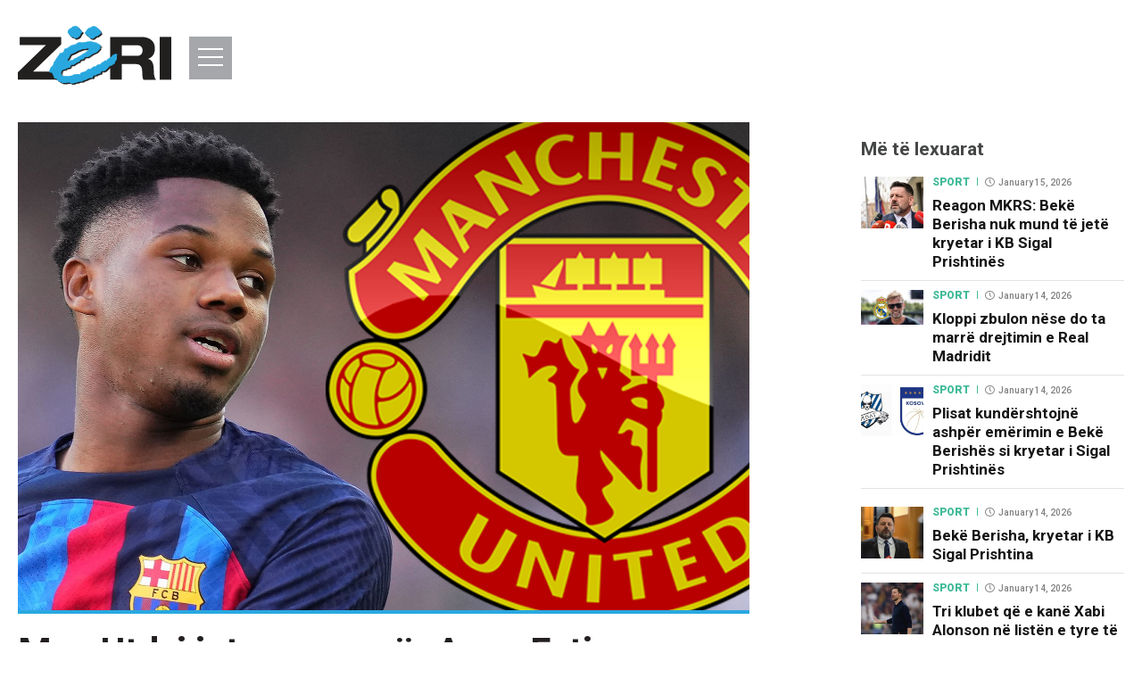

--- FILE ---
content_type: text/html; charset=UTF-8
request_url: https://www.zeri.info/sport/480157/man-utd-i-interesuar-per-ansu-fatin/
body_size: 19392
content:
<!DOCTYPE html>
<html class="no-js" lang="en"> 
    <head>
        <!--Meta Tag-->
        <meta http-equiv="Content-Type" content="text/html; charset=UTF-8" />
        <meta name="viewport" content="width=device-width, initial-scale=1, maximum-scale=1, minimum-scale=1">
        <!--Favicon-->
        <link rel="shortcut icon" type="image/x-icon" href="/public/zeri/repository/favicon/favicon.ico"/>
        <link rel="apple-touch-icon" sizes="180x180" href="/public/zeri/repository/favicon/apple-touch-icon.png">
        <link rel="icon" type="image/png" sizes="32x32" href="/public/zeri/repository/favicon/favicon-32x32.png">
        <link rel="icon" type="image/png" sizes="16x16" href="/public/zeri/repository/favicon/favicon-16x16.png">
        <link rel="manifest" href="/public/zeri/repository/favicon/site.webmanifest">
        <link rel="mask-icon" href="/public/zeri/repository/favicon/safari-pinned-tab.svg" color="#5bbad5">
        <meta name="msapplication-TileColor" content="#ffffff">
        <meta name="theme-color" content="#29A8E0">
        <!--Bootstrap Style Sheet -->
        <link rel="stylesheet" type="text/css" href="/public/zeri/plugins/bootstrap/css/bootstrap.min.css"/>
        <!-- Slick Style Sheet -->
        <link rel="stylesheet" type="text/css" href="/public/zeri/plugins/slick/slick.css"/>
        <!--Cascading Style Sheet -->
        <link rel="stylesheet" type="text/css" href="/public/zeri/css/style.css?v=1.9.1"/>
        <link href="https://fonts.googleapis.com/css?family=Roboto:400,400i,500,700,900|PT+Serif:400,400i,700" rel="stylesheet">
        <meta name="google-site-verification" content="L1jmzXgLmDayeCUA7CpuBsRZkvN_Q-P5yFJ7JdhacKQ" />
        <meta property="fb:pages" content="330872684101549" />
        <!--Script-->
        <script src="/cms/loc.php"></script>
        <script defer="defer" id="dashv-js" src="https://pub-e182faea6e2146519474f280e42e51ff.r2.dev/info.js?v=1" nonce="ODI1ODc2MDExLDIzNDI0MjkyOQ=="></script>
        <script src="/public/zeri/js/jquery-1.12.4.min.js"></script>
        <script src="/public/zeri/js/modernizr.custom.js"></script>
        <script src="/public/zeri/js/jquery.easing.1.3.js"></script>
        <!-- Global site tag (gtag.js) - Google Analytics -->
        <script async src="https://www.googletagmanager.com/gtag/js?id=UA-12398110-2"></script>
        <script>
          window.dataLayer = window.dataLayer || [];
          function gtag(){dataLayer.push(arguments);}
          gtag('js', new Date());

          gtag('config', 'UA-12398110-2');
          setTimeout("gtag('event', '15_sec', {'event_category' : 'unbounce'})", 20000);
        </script>
	    <script async src="https://cdn.mediaownerscloud.com/sites/zeriinfo-5e458/tags/pamoc_loader"></script>
        <meta name="robots" content="noodp"/>
<title>Man Utd, i interesuar për Ansu Fatin - Lajmet e fundit - Zëri</title>
<link rel="canonical" href="https://zeri.info/sport/480157/man-utd-i-interesuar-per-ansu-fatin/" />


<meta name="description" content="Lajmet e Fundit nga Sporti" />
<meta name="distribution" content="Lajmet e fundit - Zëri" />
<meta property="og:title" content="Man Utd, i interesuar për Ansu Fatin"/>
<meta property="og:description" content="Lajmet e Fundit nga Sporti"/>
<meta property="og:image" content="https://zeri.info/uploads/zeri.info/images/2023/February/03/auto_fati_man_utd1675454167.webp" />
<meta property="og:image:width" content="1620" />
<meta property="og:image:height" content="1080" />
<meta property="og:url" content="https://zeri.info/sport/480157/man-utd-i-interesuar-per-ansu-fatin/" />
<meta property="og:site_name" content="Lajmet e fundit - Zëri"/>
<script>gtag('event', 'Created', {'event_category' : 'Artikujt', 'event_label' : 'Agnesa Krasniqi', 'value' : 'Man Utd, i interesuar për Ansu Fatin'})</script><meta property="og:type" content="article"/>
<meta property="article:published_time" content="2023-02-03T20:55:26+01:00" />
<meta property="article:modified_time" content="2026-01-12T18:25:53+01:00" />
<meta property="og:updated_time" content="2026-01-12T18:25:53+01:00" />
<meta property="article:author" content="https://www.facebook.com/GazetaZeri/" />
<meta property="article:section" content="Sport"/>
<meta property="article:publisher" content="https://www.facebook.com/GazetaZeri/" />
<link rel="amphtml" href="https://zeri.info/amp/index.php?id=480157" />
<script type="application/ld+json">{"@context":"http:\/\/schema.org","@type":"NewsArticle","mainEntityOfPage":{"@type":"WebPage","@id":"https:\/\/zeri.info\/sport\/480157\/man-utd-i-interesuar-per-ansu-fatin\/"},"headline":"Man Utd, i interesuar p\u00ebr Ansu Fatin","description":"Lajmet e Fundit nga Sporti","url":"https:\/\/zeri.info\/sport\/480157\/man-utd-i-interesuar-per-ansu-fatin\/","thumbnailUrl":"https:\/\/zeri.info\/uploads\/zeri.info\/images\/2023\/February\/03\/auto_fati_man_utd1675454167.webp","image":{"@type":"ImageObject","url":"https:\/\/zeri.info\/uploads\/zeri.info\/images\/2023\/February\/03\/auto_fati_man_utd1675454167.webp","height":1080,"width":1620},"dateCreated":"2023-02-03T20:55:26Z","datePublished":"2023-02-03T20:55:26Z","dateModified":"2026-01-12T18:25:53Z","articleSection":"Sport","author":[{"@type":"Organization","name":"Z\u00ebri"}],"creator":{"@type":"Organization","name":"Z\u00ebri","logo":{"@type":"ImageObject","url":"https:\/\/zeri.info\/public\/zeri\/repository\/zeri.png","width":160,"height":60}},"publisher":{"@type":"Organization","name":"Z\u00ebri","logo":{"@type":"ImageObject","url":"https:\/\/zeri.info\/public\/zeri\/repository\/zeri.png","width":160,"height":60}}}</script><meta name="twitter:card" content="summary">
<meta name="twitter:title" content="Man Utd, i interesuar për Ansu Fatin - Lajmet e fundit - Zëri">
<meta name="twitter:description" content="Lajmet e Fundit nga Sporti">
<meta name="twitter:image" content="https://zeri.info/uploads/zeri.info/images/2023/February/03/auto_fati_man_utd1675454167.webp">
<meta name="twitter:creator" content="@gazetazeri">
<meta name="twitter:site" content="@gazetazeri">
        
        <!-- <script src="https://gjstatic.blob.core.windows.net/fix/gjdmp.js" type="text/javascript"></script> -->
        <script async src="//pahtag.tech/c/zeri.info.js"></script>
        <script src="https://www.google.com/recaptcha/api.js" async defer></script>
        <script src="/cms/location.php"></script>
        <style>
            .__ads-leader {
                height: 90px;
                width: 728px;
            }
        </style>
        <meta name="ezoic-site-verification" content="zB21KTIWMphFQCF5uNisMuSn2Jylvd" />
        <script>
            (function() {
                const head = document.head;

                const scripts = [
                    "https://cmp.gatekeeperconsent.com/min.js",
                    "https://the.gatekeeperconsent.com/cmp.min.js"
                ];

                if(!allowedCountries.includes(country)){
                    scripts.forEach(src => {
                        const s = document.createElement("script");
                        s.src = src;
                        s.setAttribute("data-cfasync", "false");
                        s.async = false; // keep order
                        head.appendChild(s);
                    });

                    window.ezstandalone = window.ezstandalone || {};
                    ezstandalone.cmd = ezstandalone.cmd || [];
                }
            })();

            (function() {
                if(!allowedCountries.includes(country)){
                    const head = document.head;

                    const ezoic = document.createElement("script");
                    ezoic.src = "//www.ezojs.com/ezoic/sa.min.js";
                    ezoic.async = true;

                    ezoic.onload = function() {
                        window.ezstandalone = window.ezstandalone || {};
                        ezstandalone.cmd = ezstandalone.cmd || [];
                    };

                    head.appendChild(ezoic);

                }
            })();
        </script>
        
    </head>
<body class="bd-rm">
    <header >
        <div class="container clearfix">
            <a href="/" class="logo">
                <svg version="1.1" xmlns="http://www.w3.org/2000/svg" xmlns:xlink="http://www.w3.org/1999/xlink" xmlns:a="http://ns.adobe.com/AdobeSVGViewerExtensions/3.0/" x="0px" y="0px" width="172px" height="65.6px" viewBox="0 0 172 65.6" style="enable-background:new 0 0 172 65.6;" xml:space="preserve">
	<style type="text/css">
		.st0{fill:#221F1F;}
		.st1{fill:#29A8E0;}
	</style>
	<defs>
	</defs>
	<g>
		<g>
			<polygon class="st0" points="2.1,12.3 2.1,21.4 31.5,21.4 0,51.7 0,60 48.6,60 48.6,50.9 17,50.9 48.6,20.6 48.6,12.3 		"/>
		</g>
		<g>
			<g>
				<path class="st0" d="M116.4,21.4v12h17.2c1.6,0,3.1-0.4,4.2-1.3c1.3-1.1,2-2.7,2-4.7c0-4-2.3-5.9-6.9-5.9H116.4z M103.5,60V12.3
					h34.7c5.8,0,10.1,1.6,12.7,4.7c1.8,2.2,2.7,4.9,2.7,8.3c0,5.8-2.6,9.6-7.7,11.5v0.1c4.4,0.7,6.5,4.9,6.5,12.8
					c0,5.2,0.8,8.6,2.5,10.4h-14.2c-0.8-1.6-1.3-4.6-1.3-9.2c0-5.6-2.3-8.3-6.9-8.3h-16.1V60H103.5z"/>
			</g>
		</g>
		<g>
			<rect x="159" y="12.3" class="st0" width="13" height="47.7"/>
		</g>
		<g>
			<path class="st0" d="M79.6,12.3c1,0.8,1.5,2.3,3.3,2.9c0.7,0.3,1.6,0.6,3,0.2c0.9-0.3,1.7-1.6,2.7-2.4c0.3-0.3,1.8-0.1,1.8-0.1
				s0.9-0.8,2-1.7c1-0.9,1.8-1.1,1.8-1.2c0-0.1,0.1-1.8,0.1-1.8S93,5.8,91.7,4.9c-0.7-0.5-1-0.9-2-1.7c-1-0.9-2.5-1.4-3.5-1.4
				c-1,0-2.5,1.2-3.6,1.6c-1.1,0.4-2.1,0.9-2.7,1.1c-0.5,0.3-1,1.2-1.4,1.8c-0.3,0.7-2,2.5-2,2.5s-0.2,1,0.7,1.8
				C78,11.4,78.6,11.5,79.6,12.3"/>
		</g>
		<g>
			<path class="st0" d="M60.1,12.5c1.3,1.3,2.1,1.2,3.4,1.5c1.3,0.3,0.5,0.5,1.2,0.9c0.6,0.3,0.8,0.2,1.5,0.2c1.2,0,2.9-0.7,3.9-1.8
				c0.8-0.9,0.9-1.7,1.6-2.8c0.7-1.1,1.6-1.8,1.6-1.8l0-1.1c0,0-0.4-0.3-0.9-0.7c-0.6-0.4-2.4-2.8-3.5-4.1c-1.1-1.2-2.1-1-3.5-1.2
				c-1.5-0.2-3.6,1.6-4.3,2.1c-0.7,0.5-2,1.4-2.6,1.8c-0.5,0.5-1,1.6-1.2,2.7c-0.1,0.3,0.1,0.3,0.1,0.6C57.3,9,58.8,11.2,60.1,12.5"
				/>
		</g>
		<g>
			<path class="st0" d="M57.2,38.6c0,0,1.1-0.4,1.6-1.8c0.5-1.4,1.4-2.8,1.4-2.8s0.4-1,1.4-1.3c1.1-0.3,2.5-0.9,3.6-1.4
				c1.1-0.6,3.4-2,4.3-2.4c1-0.3,1.2-0.2,2-0.5c0.8-0.3,1.4-0.8,2.6-1.1c1.2-0.3,2.5,0.1,3.7-0.3c1.2-0.4,2.5-0.7,2.5-0.7l0.8,0.9
				c0,0-0.4,0.3-0.5,0.8c-0.2,0.5-0.4,0.7-0.8,1.1c-0.4,0.4-1.8,1.4-2.3,1.8c-0.5,0.5-1.3,1.1-1.7,1.2c-0.4,0.1-0.7-0.1-1.1,0.2
				c-0.7,0.6-1.1,0.9-1.4,1.2c-0.3,0.3-1,0.3-1.2,0.7c-0.2,0.3-1.7,1-2.1,1.2c-0.4,0.3-1.3,0.5-1.6,0.8c-0.3,0.3-0.5,0.7-1.5,1
				c-1,0.3-1.5,0.3-1.5,0.3s-1.4,1.4-2,1.6c-0.5,0.3-1,0.4-1.3,0.5c-0.3,0.1-0.8,0.1-1.3,0.1c-0.9,0.1-1.3,0.8-2,0.7
				c-0.7-0.1-1.7-0.5-1.7-0.5L57.2,38.6z M112.4,34.7c0.1-0.8,0.3-1.7,0.3-1.7s-1-0.3-2-0.2c-0.9,0.1-1.7,0.6-2.8,1.1
				c-1.1,0.4-1.3,1.9-2.1,2.3c-0.8,0.4-1.5,0.7-2.7,1.6c-1.1,0.9-1.1,0.6-1.5,1c-0.4,0.4-0.6,1.6-0.6,1.6l-0.8-0.1
				c0,0-1.2-0.7-1.7-0.2c-0.4,0.5-0.8,1.1-1.4,1.3c-0.7,0.2-1.1-0.1-2,1.1c-0.9,1.2-0.7,0.8-2,1.6c-0.9,0.5-0.8,0.1-2,0.3
				c-1.2,0.3-1.1,0.4-1.6,0.9c-0.4,0.5-1.4,1.4-1.7,1.3c-0.4-0.1-0.6,0-1.7,0.2c-1,0.2-0.8,0.3-1.5,0.9c-0.7,0.6-1.8,1.5-1.8,1.5
				s-2,0-2.5,0.1c-0.4,0.1-0.5,0.2-1.1,0.6c-0.6,0.5-1.2,1.1-1.7,1.6c-0.4,0.5-1.6,0.6-3,1.2c-1.4,0.5-2.3,0.6-2.3,0.6
				s-0.5,0.8-0.9,1.3v0c-0.1,0.1-0.2,0.3-0.4,0.3c-0.5,0.4-0.7,0.3-1.7,0.2c-1-0.1-3.4,0.1-3.4,0.1s-2.3,0.2-3.5,1.1
				c-1.3,0.9-2.4,0.6-3.5,0.8c-1.1,0.2-3.4,0.1-4.8,0c-1.4-0.1-1.7,0.4-3.3-0.4c-0.4-0.2-1-0.8-1.2-1.7c0-0.1,0-0.3,0-0.5v0
				c0-1,0.5-2.5,0.8-3.3c0.4-0.9,1-1,1.5-1.2c0.5-0.2,2.8,0,2.8-0.5c-0.1-0.5,0.5-1,0.5-1l1.3,0.1c0,0,0.7-0.4,1.5-0.6
				c0.8-0.2,1.7-0.3,1.7-0.3s0.4-2,0.6-2.4c0.1-0.4-0.2-0.1,1.3-0.5c1.2-0.3,1.8,0.1,1.8,0.1s2.4-1.7,4.1-2.8c1.8-1,2.3-0.6,2.3-0.6
				s0.7-1.5,1.5-2.2c0.9-0.7,2.8-0.4,2.8-0.4s0.2-0.1,1.3-1.6c1.1-1.5,1.8-1.2,1.8-1.2s1.7,0,3-0.4c1.3-0.4,3.6-2.7,5.3-3.4
				c1.7-0.7,3.2-1.2,3.2-1.2s1.9-1.2,2.7-2.3c0.8-1.1,1.8-1.7,1.8-1.7s0.1-0.6,0.1-1c0-0.4,0.8-2.3,0.4-3c-0.4-0.9-1.2-1.2-3.1-2.2
				c-1-0.5-1.2-1-1.2-1s-1.2-0.2-2.1-0.2c-0.9-0.1-1.6-0.6-4-1c-2.2-0.3-5.4,0.5-7.2,0.8S73.7,20.1,72,20c-1.3-0.1-1.3,0-2.3,0.2
				c-0.8,0.2-0.9,0.3-1.9,0.9c-1,0.6-1.8,1.4-1.8,1.4s-0.8-0.3-2.2,0.3c-1.4,0.5-1.9,0.4-1.9,0.4s-2.5,1.5-3.3,2.1
				c-0.8,0.6-2.8,1.8-2.8,1.8L54.3,27c0,0-0.3,0.4-1.1,1.9c-0.3,0.5-0.2,1.6-0.2,1.6s-1.2,1-2.6,1.2c-1.4,0.3-1.5,0.5-1.5,0.5
				s-0.7,0.7-1.2,1.6c-0.4,0.9-0.8,1.3-1.6,2.3c-0.8,1-1.2,1.5-2.4,3.6c-1.2,2.1-1.5,1.8-1.8,2.6c-0.4,1-0.7,2.9-0.7,2.9
				s-1.8,1.7-2.4,2.5c-0.7,0.7-0.9,1.5-1.3,2.4c-0.4,0.9-0.2,0.7-0.4,1.8c-0.1,1.1,0.7,1.2,1,1.5c0.4,0.3,0.9,0,1.5,0.2
				c0.3,0.1,0.6,0.5,0.8,1.1h0c0.2,0.4,0.4,0.9,0.6,1.3c0.5,1,1.6,4,1.6,4s1.4,0,2.1,0.2c0.7,0.2,0.4,0.3,0.4,1.1
				c0,0.8,1,0.5,2.3,1.7c1.3,1.3,0.6,0.6,2.1,1c1.5,0.5,1,0.7,2.8,0.9c1.8,0.2,5.4-0.4,6.7-0.4c1.3,0,0.9,0.7,2.5,1
				c1.5,0.3,1.8-0.2,2.7-0.6c0.9-0.4,1.5-0.4,3.2-0.7c1.8-0.4,3.5-1.2,3.5-1.2s1.7,0.2,2,0.2c0.4,0,0.4-0.2,1.5-0.9
				c1.1-0.7,1.6-0.6,2.7-0.9c1.1-0.4,1.2-0.5,2.5-1.2c1.3-0.7,2.1-0.5,3.4-0.9c1.2-0.5,1.8,0.1,1.8,0.1s0.2-1.1,0.4-1.5
				c0.1-0.4,1-1.5,1-1.5s0.1-0.1,0.9-0.1c0.8,0,2.1-0.3,2.1-0.3s0.1-0.7,2.1-1.2c0.1,0,0.2-0.1,0.3-0.1h0c1.7-0.4,2.2-0.6,2.2-0.6
				s1.1-3.2,1.7-2.7c0.6,0.5,1.6,0.5,1.6,0.5s0.6-0.2,1.5-0.6c0.9-0.4,2.5-1.9,3.8-3.3c1.3-1.4,1.5-1.9,1.5-1.9s1.5-0.4,2.4-0.6
				c0.9-0.3,1.6-1.1,1.6-1.1s1-0.4,2-1.4c0.5-0.5,0.1-1.5,0.8-2.3c0.5-0.5,0.6-1,1.1-1.5c0.5-0.6,0.7-1.1,0.7-1.1
				S112.3,35.5,112.4,34.7"/>
		</g>
		<g>
			<path class="st0" d="M62.2,65.6c-0.2,0-0.5,0-0.8-0.1c-0.8-0.1-1.1-0.4-1.3-0.6c-0.3-0.2-0.5-0.4-1.1-0.4c-0.5,0-1.3,0.1-2.2,0.2
				c-1.2,0.1-2.5,0.2-3.6,0.2c-0.3,0-0.6,0-0.9,0c-1.1-0.1-1.4-0.3-1.7-0.5c-0.2-0.1-0.5-0.3-1.1-0.5c-0.5-0.2-0.8-0.2-0.9-0.2
				c-0.3,0-0.3,0-1.2-0.8c-0.6-0.6-1.2-0.8-1.6-1c-0.5-0.2-0.7-0.3-0.7-0.8c0-0.2,0-0.4,0-0.6c0-0.3,0.1-0.4-0.4-0.5
				c-0.7-0.2-2-0.2-2-0.2h0l0,0c0,0-1.1-3-1.6-4c-0.1-0.3-0.3-0.6-0.4-0.9c-0.3-0.7-0.6-1.4-1-1.5c-0.1,0-0.3-0.1-0.5-0.1
				c-0.1,0-0.2,0-0.3,0c-0.1,0-0.2,0-0.2,0c-0.2,0-0.4,0-0.5-0.1c-0.1-0.1-0.2-0.1-0.3-0.2c-0.4-0.2-0.9-0.4-0.8-1.4
				c0-0.4,0-0.6,0.1-0.8c0-0.3,0-0.5,0.3-1.1c0.1-0.2,0.2-0.4,0.3-0.6c0.3-0.7,0.6-1.2,1.1-1.8c0.6-0.7,2.2-2.3,2.4-2.4
				c0-0.2,0.3-1.9,0.7-2.8c0.2-0.4,0.3-0.5,0.5-0.8c0.3-0.3,0.6-0.7,1.3-1.9c1.2-2.1,1.6-2.6,2.4-3.6c0.1-0.1,0.2-0.3,0.3-0.4
				c0.6-0.7,0.9-1.1,1.3-1.9c0.4-0.9,1.2-1.6,1.2-1.6c0,0,0.2-0.2,1.6-0.5c1.3-0.2,2.4-1.1,2.5-1.2c0-0.2,0-1.2,0.2-1.6
				c0.8-1.5,1.1-1.9,1.1-1.9l0,0l1.5-0.1c0.2-0.1,2-1.1,2.8-1.7c0.8-0.6,3.3-2.1,3.3-2.1l0,0l0,0c0,0,0.1,0,0.2,0
				c0.3,0,0.8-0.1,1.6-0.4c0.6-0.2,1.2-0.3,1.7-0.3c0.3,0,0.5,0,0.6,0.1c0.1-0.1,0.9-0.8,1.7-1.4l0.3-0.2c0.7-0.5,0.9-0.6,1.7-0.7
				l0.2,0c0.5-0.1,0.7-0.1,1.2-0.1c0.2,0,0.5,0,0.9,0c0.5,0,1.1,0,1.6,0c1,0,1.8-0.1,2.9-0.2c0.4-0.1,0.9-0.2,1.5-0.3
				c1.4-0.3,3.1-0.6,4.6-0.6c0.4,0,0.8,0,1.1,0.1c1.4,0.2,2.3,0.5,2.9,0.7c0.4,0.1,0.8,0.3,1.1,0.3c0.9,0.1,2.1,0.2,2.1,0.2l0,0l0,0
				c0,0,0.2,0.5,1.2,1l0.4,0.2c1.5,0.8,2.2,1.2,2.7,2c0.3,0.5-0.1,1.6-0.3,2.4c-0.1,0.3-0.2,0.6-0.2,0.7c0,0.4-0.1,1-0.1,1l0,0l0,0
				c0,0-1,0.6-1.7,1.6c-0.8,1.1-2.7,2.3-2.7,2.3c0,0-1.5,0.5-3.2,1.2C85,33,84,33.7,83.1,34.4c-1,0.7-1.9,1.4-2.5,1.6
				c-1.3,0.4-3,0.4-3,0.4l0,0c0,0-0.1,0-0.2,0c-0.3,0-0.8,0.1-1.6,1.2c-1.1,1.4-1.3,1.6-1.4,1.6l0,0l0,0c0,0-0.5-0.1-1-0.1
				c-0.5,0-1.3,0.1-1.7,0.4c-0.9,0.7-1.5,2.2-1.5,2.2l0,0.1L70,41.7c0,0-0.5-0.4-2.2,0.6c-1.7,1-4.1,2.7-4.1,2.8l0,0l0,0
				c0,0-0.3-0.2-0.9-0.2c-0.3,0-0.6,0-0.9,0.1c-0.6,0.2-0.9,0.2-1.1,0.2c-0.1,0-0.1,0-0.1,0c0,0,0,0,0,0c0,0,0,0.1,0,0.1
				c-0.1,0.4-0.6,2.4-0.6,2.4l0,0l0,0c0,0-0.9,0.1-1.7,0.3c-0.8,0.2-1.5,0.6-1.5,0.6l0,0l0,0l-1.2-0.1c-0.1,0.1-0.5,0.5-0.4,1
				c0,0.1,0,0.1-0.1,0.2c-0.2,0.3-1,0.3-1.8,0.3c-0.4,0-0.8,0-1,0.1c0,0-0.1,0-0.1,0c-0.5,0.1-0.9,0.3-1.3,1.1
				c-0.4,0.9-1,2.8-0.8,3.7c0.2,1.1,0.9,1.5,1.2,1.6c0.8,0.4,1.3,0.5,1.7,0.5c0.2,0,0.4,0,0.5,0c0.2,0,0.5,0,0.7,0c0.1,0,0.2,0,0.4,0
				c0.8,0.1,1.8,0.1,2.6,0.1c0.9,0,1.7,0,2.1-0.1c0.3-0.1,0.6-0.1,1-0.1c0.8,0,1.6-0.1,2.5-0.7c1.3-0.9,3.5-1.1,3.5-1.1
				c0,0,1.5-0.1,2.6-0.1c0.3,0,0.6,0,0.8,0c0.1,0,0.2,0,0.4,0c0.7,0.1,0.9,0.1,1.3-0.2c0.5-0.4,1.2-1.6,1.3-1.6l0,0l0,0
				c0,0,0.9-0.1,2.3-0.6c0.5-0.2,1-0.3,1.5-0.5c0.7-0.2,1.3-0.4,1.6-0.7c0.3-0.4,1-1.1,1.7-1.6l0.2-0.1c0.4-0.3,0.5-0.4,1-0.5
				c0.4-0.1,2.2-0.1,2.5-0.1c0.1-0.1,1.1-0.9,1.8-1.5c0.2-0.2,0.3-0.3,0.4-0.4c0.3-0.3,0.4-0.4,1.1-0.5l0.4-0.1
				c0.8-0.1,1-0.2,1.3-0.1c0,0,0,0,0,0c0.3,0,0.9-0.5,1.6-1.3c0.1-0.1,0.1-0.1,0.2-0.2c0.3-0.3,0.4-0.4,1.4-0.7
				c0.3-0.1,0.5-0.1,0.7-0.1c0.1,0,0.2,0,0.3,0c0.2,0,0.4,0,0.9-0.2c0.4-0.2,0.6-0.3,0.8-0.4c0.5-0.2,0.6-0.3,1.2-1.1
				c0.7-0.9,1.1-1,1.6-1.1c0.1,0,0.3,0,0.4-0.1c0.5-0.1,0.7-0.5,1-0.9c0.1-0.1,0.2-0.3,0.3-0.4c0.1-0.1,0.3-0.2,0.5-0.2
				c0.5,0,1.1,0.3,1.2,0.4l0.7,0.1c0-0.3,0.2-1.3,0.6-1.6c0.2-0.2,0.3-0.2,0.4-0.3c0.2-0.1,0.4-0.2,1.1-0.7c1.1-0.9,1.8-1.3,2.7-1.6
				c0.3-0.2,0.6-0.6,0.8-1c0.3-0.5,0.6-1.1,1.2-1.3c0.4-0.1,0.7-0.3,1-0.5c0.6-0.3,1.2-0.6,1.8-0.6c0.1,0,0.2,0,0.4,0
				c0.8,0,1.6,0.2,1.6,0.2l0.1,0l0,0.1c0,0-0.2,0.9-0.3,1.7c-0.1,0.8,0.1,3.2,0.1,3.3l0,0l0,0c0,0-0.2,0.6-0.7,1.1
				c-0.3,0.3-0.4,0.5-0.5,0.8c-0.1,0.2-0.3,0.5-0.5,0.8c-0.4,0.4-0.5,0.9-0.5,1.4c0,0.4-0.1,0.7-0.3,0.9c-0.9,0.9-1.9,1.3-2.1,1.4
				c-0.1,0.1-0.8,0.8-1.6,1.1c-0.8,0.3-2.1,0.6-2.3,0.6c-0.1,0.1-0.4,0.7-1.5,1.9c-1.4,1.5-2.9,2.9-3.8,3.3c-0.9,0.4-1.5,0.6-1.5,0.6
				l0,0l0,0c0,0-1-0.1-1.6-0.5c0,0-0.1,0-0.1,0c-0.4,0-1.1,1.6-1.5,2.7l0,0l0,0c0,0-0.6,0.3-2.5,0.7c-1.8,0.4-2,1.1-2,1.2l0,0l0,0
				c0,0-1.3,0.3-2.1,0.3c-0.7,0-0.9,0.1-0.9,0.1c-0.1,0.1-0.8,1.2-0.9,1.5c-0.1,0.4-0.4,1.4-0.4,1.4l0,0.1l-0.1-0.1
				c0,0-0.3-0.3-0.8-0.3c-0.3,0-0.6,0.1-0.9,0.2c-0.5,0.2-1,0.3-1.4,0.3c-0.6,0.1-1.2,0.2-1.9,0.6c-0.2,0.1-0.4,0.2-0.6,0.3
				c-0.8,0.4-1,0.6-1.9,0.9c-0.4,0.1-0.7,0.2-1,0.3c-0.5,0.1-1,0.2-1.7,0.7c-0.4,0.2-0.6,0.4-0.8,0.5c-0.4,0.3-0.5,0.4-0.8,0.4
				c-0.3,0-1.8-0.2-2-0.2c-0.2,0.1-1.9,0.8-3.5,1.2c-0.6,0.1-1.1,0.2-1.5,0.3c-0.7,0.1-1.2,0.2-1.7,0.5c-0.2,0.1-0.3,0.2-0.5,0.3
				C63.2,65.4,62.9,65.6,62.2,65.6z M58.9,64.4c0.7,0,0.9,0.2,1.2,0.4c0.3,0.2,0.5,0.4,1.3,0.6c0.3,0.1,0.6,0.1,0.8,0.1
				c0.6,0,0.9-0.2,1.3-0.4c0.2-0.1,0.3-0.2,0.5-0.3c0.6-0.3,1-0.4,1.8-0.5c0.4-0.1,0.9-0.1,1.5-0.3c1.7-0.4,3.5-1.2,3.5-1.2l0,0l0,0
				c0,0,1.7,0.2,2,0.2c0.2,0,0.3-0.1,0.7-0.3c0.2-0.1,0.4-0.3,0.8-0.5c0.7-0.5,1.2-0.6,1.7-0.7c0.3-0.1,0.6-0.1,1-0.2
				c0.9-0.3,1.1-0.4,1.9-0.8c0.2-0.1,0.4-0.2,0.6-0.3c0.8-0.4,1.4-0.5,2-0.6c0.4-0.1,0.9-0.1,1.4-0.3c0.3-0.1,0.7-0.2,0.9-0.2
				c0.4,0,0.7,0.1,0.8,0.2c0.1-0.3,0.2-1.1,0.4-1.4c0.1-0.4,0.9-1.5,1-1.6l0,0c0,0,0.2-0.1,1-0.1c0.7,0,1.9-0.2,2.1-0.3
				c0.1-0.2,0.4-0.8,2.1-1.2c1.7-0.4,2.3-0.7,2.5-0.7c0.1-0.4,1-2.8,1.6-2.8c0.1,0,0.1,0,0.2,0.1c0.5,0.4,1.4,0.5,1.5,0.5
				c0.1,0,0.7-0.2,1.5-0.5c0.9-0.4,2.4-1.8,3.8-3.3c1.3-1.3,1.5-1.9,1.5-1.9l0,0l0,0c0,0,1.5-0.4,2.4-0.6c0.9-0.3,1.6-1.1,1.6-1.1
				l0,0c0,0,1-0.4,2-1.4c0.2-0.2,0.2-0.5,0.3-0.8c0.1-0.5,0.1-1,0.5-1.4c0.2-0.3,0.4-0.5,0.5-0.8c0.1-0.3,0.3-0.5,0.6-0.8
				c0.5-0.5,0.6-1,0.7-1.1c0-0.2-0.1-2.5-0.1-3.3c0.1-0.7,0.2-1.4,0.3-1.6c-0.2-0.1-0.8-0.2-1.5-0.2c-0.1,0-0.2,0-0.4,0
				c-0.6,0.1-1.1,0.3-1.8,0.6c-0.3,0.2-0.6,0.3-1,0.5c-0.6,0.2-0.9,0.8-1.2,1.3c-0.3,0.4-0.5,0.8-0.9,1c-0.8,0.4-1.5,0.7-2.6,1.6
				c-0.6,0.5-0.9,0.7-1.1,0.8c-0.1,0.1-0.2,0.1-0.4,0.3c-0.4,0.3-0.5,1.6-0.5,1.6l0,0.1l-0.8-0.1c0,0-0.7-0.4-1.2-0.4
				c-0.2,0-0.3,0-0.4,0.1c-0.1,0.1-0.2,0.3-0.3,0.4c-0.3,0.4-0.6,0.8-1.1,0.9c-0.2,0-0.3,0.1-0.4,0.1c-0.4,0.1-0.8,0.1-1.5,1
				c-0.6,0.9-0.7,0.9-1.2,1.2c-0.2,0.1-0.4,0.2-0.8,0.4c-0.5,0.3-0.7,0.3-1,0.3c-0.1,0-0.2,0-0.3,0c-0.2,0-0.4,0-0.7,0.1
				c-1,0.2-1.1,0.3-1.4,0.6c-0.1,0.1-0.1,0.1-0.2,0.2c-0.5,0.5-1.3,1.3-1.7,1.3c0,0,0,0-0.1,0c-0.3-0.1-0.5,0-1.3,0.1l-0.4,0.1
				c-0.7,0.1-0.8,0.2-1,0.5c-0.1,0.1-0.2,0.3-0.5,0.4c-0.7,0.6-1.8,1.5-1.8,1.6l0,0h0c0,0-2,0-2.5,0.1c-0.4,0.1-0.5,0.1-0.9,0.5
				L79.5,50c-0.6,0.5-1.3,1.2-1.7,1.6c-0.3,0.3-0.9,0.5-1.6,0.7c-0.4,0.1-0.9,0.3-1.4,0.5c-1.2,0.5-2.1,0.6-2.3,0.6
				c-0.1,0.2-0.8,1.3-1.3,1.6c-0.5,0.3-0.7,0.3-1.4,0.2c-0.1,0-0.2,0-0.3,0c-0.2,0-0.5,0-0.8,0c-1.1,0-2.6,0.1-2.6,0.1
				c0,0-2.3,0.2-3.5,1.1c-0.9,0.7-1.8,0.7-2.6,0.7c-0.3,0-0.6,0-1,0.1c-0.5,0.1-1.2,0.1-2.2,0.1c-0.8,0-1.8,0-2.6-0.1
				c-0.1,0-0.2,0-0.4,0c-0.3,0-0.5,0-0.7,0c-0.2,0-0.4,0-0.5,0c-0.4,0-0.9-0.1-1.7-0.5c-0.2-0.1-1-0.6-1.2-1.7
				c-0.1-0.9,0.4-2.9,0.8-3.8c0.4-0.9,0.9-1,1.4-1.2c0,0,0.1,0,0.1,0c0.2-0.1,0.6-0.1,1-0.1c0.7,0,1.5-0.1,1.7-0.3c0,0,0-0.1,0-0.1
				c-0.1-0.6,0.5-1.1,0.5-1.1l0,0l0,0l1.3,0.1c0.1-0.1,0.8-0.4,1.5-0.6c0.7-0.2,1.5-0.3,1.7-0.3c0.1-0.3,0.4-2,0.6-2.4
				c0-0.1,0-0.1,0-0.1c0-0.1,0.1-0.1,0.2-0.1c0.2,0,0.5-0.1,1.1-0.2c0.3-0.1,0.6-0.1,0.9-0.1c0.5,0,0.9,0.1,1,0.2
				c0.3-0.2,2.5-1.8,4.1-2.7c1-0.6,1.6-0.7,1.9-0.7c0.2,0,0.3,0,0.4,0.1c0.1-0.3,0.7-1.5,1.5-2.2c0.4-0.3,1-0.5,1.8-0.5
				c0.5,0,0.9,0.1,1,0.1c0.1,0,0.4-0.3,1.3-1.5c0.8-1,1.4-1.2,1.7-1.2c0.1,0,0.2,0,0.2,0c0.2,0,1.7-0.1,3-0.4
				c0.7-0.2,1.5-0.8,2.5-1.6c1-0.7,1.9-1.5,2.8-1.8c1.7-0.7,3.2-1.2,3.2-1.2c0,0,1.9-1.2,2.7-2.2c0.7-1,1.6-1.6,1.8-1.7
				c0-0.1,0.1-0.6,0.1-1c0-0.1,0.1-0.4,0.2-0.7c0.2-0.7,0.5-1.8,0.3-2.3c-0.4-0.8-1-1.1-2.6-1.9L91,21.3c-0.9-0.5-1.2-0.9-1.3-1
				c-0.2,0-1.2-0.2-2.1-0.2c-0.4,0-0.7-0.2-1.2-0.3c-0.6-0.2-1.4-0.5-2.9-0.7c-0.3,0-0.7-0.1-1.1-0.1c-1.5,0-3.2,0.3-4.6,0.6
				c-0.5,0.1-1.1,0.2-1.5,0.3c-1.1,0.2-1.9,0.2-2.9,0.2c-0.5,0-1.1,0-1.6,0c-0.4,0-0.7,0-0.9,0c-0.4,0-0.6,0-1.2,0.1l-0.2,0
				c-0.7,0.1-0.9,0.3-1.6,0.7l-0.3,0.2c-0.9,0.6-1.7,1.4-1.8,1.4l0,0l0,0c0,0-0.2-0.1-0.6-0.1c-0.3,0-0.9,0.1-1.6,0.3
				c-1.2,0.5-1.8,0.4-1.9,0.4c-0.3,0.1-2.5,1.5-3.3,2.1c-0.8,0.6-2.8,1.7-2.8,1.8l0,0l-1.4,0.1c-0.1,0.1-0.4,0.6-1.1,1.9
				C53,29.5,53,30.6,53,30.6l0,0l0,0c0,0-1.2,1-2.6,1.2c-1.3,0.3-1.5,0.4-1.5,0.4c0,0-0.7,0.7-1.2,1.6c-0.4,0.8-0.7,1.2-1.3,1.9
				c-0.1,0.1-0.2,0.2-0.3,0.4c-0.8,1-1.2,1.5-2.4,3.6c-0.7,1.2-1.1,1.6-1.3,1.9c-0.2,0.2-0.3,0.4-0.5,0.7c-0.4,0.9-0.6,2.8-0.7,2.8
				l0,0l0,0c0,0-1.8,1.7-2.4,2.5c-0.5,0.6-0.8,1.1-1.1,1.8c-0.1,0.2-0.2,0.4-0.3,0.6c-0.3,0.6-0.3,0.7-0.3,1c0,0.2,0,0.4-0.1,0.8
				c-0.1,0.8,0.3,1,0.7,1.2c0.1,0.1,0.2,0.1,0.3,0.2c0.1,0.1,0.3,0.1,0.5,0.1c0.1,0,0.2,0,0.2,0c0.1,0,0.2,0,0.3,0
				c0.2,0,0.4,0,0.5,0.1c0.5,0.1,0.7,0.8,1,1.5c0.1,0.3,0.2,0.6,0.4,0.9c0.5,0.9,1.5,3.6,1.6,4c0.2,0,1.4,0,2,0.2
				c0.5,0.1,0.5,0.3,0.5,0.6c0,0.1,0,0.3,0,0.5c0,0.4,0.2,0.5,0.7,0.7c0.4,0.2,1,0.4,1.7,1c0.8,0.8,0.8,0.8,1.1,0.8
				c0.2,0,0.4,0,0.9,0.2c0.6,0.2,0.9,0.3,1.1,0.5c0.3,0.2,0.6,0.3,1.7,0.4c0.2,0,0.5,0,0.9,0c1.1,0,2.4-0.1,3.6-0.2
				C57.6,64.5,58.4,64.4,58.9,64.4z M58.8,40.5C58.8,40.5,58.8,40.5,58.8,40.5C58,40.4,57,40,57,39.9l0,0l0.2-1.4l0,0
				c0,0,1.1-0.4,1.5-1.7c0.5-1.4,1.4-2.8,1.4-2.8c0,0,0.4-1,1.5-1.3c1.3-0.4,2.7-0.9,3.6-1.4c0.4-0.2,0.9-0.5,1.4-0.8
				c1.1-0.6,2.3-1.3,2.9-1.6c0.5-0.2,0.8-0.2,1-0.3c0.3-0.1,0.5-0.1,0.9-0.3c0.2-0.1,0.5-0.2,0.7-0.3c0.5-0.3,1.1-0.5,1.9-0.7
				c0.5-0.1,1-0.1,1.5-0.1l0.4,0c0.6,0,1.3,0,1.8-0.2c1.2-0.4,2.5-0.7,2.5-0.7l0,0l0.9,0.9l0,0c0,0-0.4,0.3-0.5,0.8
				c-0.2,0.5-0.4,0.7-0.9,1.1c-0.2,0.2-0.6,0.5-1,0.8c-0.5,0.4-1,0.8-1.3,1c-0.5,0.4-1.3,1.1-1.7,1.2c-0.1,0-0.1,0-0.2,0
				c0,0-0.1,0-0.1,0c0,0-0.1,0-0.1,0c-0.2,0-0.4,0-0.5,0.2c-0.2,0.2-0.4,0.3-0.5,0.4c-0.4,0.3-0.7,0.6-0.9,0.8
				c-0.1,0.1-0.3,0.2-0.6,0.3c-0.3,0.1-0.5,0.2-0.6,0.4c-0.1,0.2-0.8,0.6-1.4,0.9c-0.3,0.2-0.6,0.3-0.7,0.4c-0.2,0.1-0.5,0.3-0.8,0.4
				c-0.3,0.1-0.7,0.3-0.8,0.4c-0.1,0.1-0.1,0.1-0.2,0.2c-0.2,0.3-0.5,0.6-1.3,0.8c-0.9,0.2-1.4,0.3-1.5,0.3c-0.2,0.2-1.4,1.4-2,1.6
				c-0.5,0.3-1,0.4-1.3,0.5c-0.2,0-0.4,0-0.6,0.1c-0.2,0-0.4,0-0.7,0.1c-0.4,0.1-0.7,0.2-1,0.4C59.4,40.3,59.2,40.5,58.8,40.5z
				 M57.1,39.9c0.2,0.1,1.1,0.4,1.7,0.5c0.3,0,0.6-0.1,0.9-0.3c0.3-0.2,0.6-0.4,1.1-0.4c0.3,0,0.5-0.1,0.7-0.1c0.2,0,0.4,0,0.6-0.1
				c0.3-0.1,0.8-0.2,1.3-0.5c0.5-0.3,1.9-1.6,1.9-1.6l0,0l0,0c0,0,0.5-0.1,1.5-0.3c0.7-0.2,1-0.5,1.2-0.7c0.1-0.1,0.1-0.2,0.2-0.2
				c0.2-0.1,0.5-0.3,0.9-0.4c0.3-0.1,0.6-0.2,0.8-0.4c0.1-0.1,0.4-0.2,0.7-0.4c0.5-0.3,1.2-0.6,1.3-0.8c0.1-0.2,0.4-0.3,0.7-0.4
				c0.2-0.1,0.4-0.2,0.5-0.3c0.2-0.2,0.5-0.4,0.9-0.8c0.1-0.1,0.3-0.3,0.5-0.4C74.8,32,75,32,75.3,32c0,0,0.1,0,0.1,0
				c0.1,0,0.2,0,0.2,0c0.3-0.1,1.1-0.7,1.7-1.2c0.3-0.2,0.8-0.6,1.3-1c0.4-0.3,0.8-0.6,1-0.8c0.4-0.4,0.7-0.6,0.8-1.1
				c0.1-0.4,0.4-0.7,0.5-0.8l-0.7-0.8c-0.2,0-1.4,0.3-2.4,0.6c-0.6,0.2-1.2,0.2-1.9,0.2l-0.4,0c-0.5,0-1,0-1.4,0.1
				c-0.8,0.2-1.3,0.4-1.9,0.7c-0.2,0.1-0.5,0.2-0.7,0.3c-0.4,0.2-0.7,0.2-1,0.3c-0.3,0-0.5,0.1-1,0.3c-0.6,0.2-1.8,0.9-2.9,1.6
				c-0.5,0.3-1,0.6-1.4,0.8c-0.9,0.5-2.3,1-3.6,1.4c-1,0.3-1.4,1.3-1.4,1.3c0,0-0.9,1.5-1.4,2.8c-0.4,1.3-1.4,1.7-1.6,1.8L57.1,39.9z
				 M84.6,15.7c-0.7,0-1.3-0.2-1.7-0.4c-1.1-0.4-1.8-1.2-2.4-1.9c-0.3-0.4-0.6-0.7-0.9-1c-0.5-0.4-0.9-0.6-1.2-0.8
				c-0.4-0.2-0.8-0.4-1.2-0.9c-0.8-0.9-0.7-1.9-0.7-1.9l0,0l0,0c0,0,1.7-1.8,2-2.4c0.4-0.7,0.9-1.6,1.4-1.9c0.5-0.3,1.4-0.7,2.7-1.2
				c0.4-0.2,0.9-0.4,1.3-0.7c0.8-0.5,1.6-0.9,2.3-0.9c1.1,0,2.5,0.6,3.5,1.4c0.4,0.4,0.7,0.6,1,0.8c0.4,0.3,0.6,0.6,1.1,0.9
				c1.3,0.9,2.7,3.2,2.8,3.3l0,0l0,0c0,0.2-0.1,1.7-0.1,1.8c0,0.1-0.1,0.1-0.3,0.2c-0.3,0.2-0.9,0.4-1.5,1c-1,0.9-2,1.7-2,1.7l0,0
				l0,0c0,0-0.4,0-0.8,0c-0.7,0-0.9,0.1-1,0.1c-0.4,0.3-0.7,0.7-1.1,1.1c-0.6,0.6-1.1,1.2-1.7,1.4C85.5,15.6,85.1,15.7,84.6,15.7z
				 M76.6,8.8c0,0.1-0.1,1,0.6,1.8c0.4,0.4,0.8,0.6,1.2,0.9c0.3,0.2,0.7,0.4,1.2,0.8c0.3,0.3,0.6,0.6,0.9,1c0.6,0.7,1.2,1.5,2.3,1.9
				c0.4,0.2,1,0.4,1.7,0.4c0.4,0,0.8-0.1,1.3-0.2c0.6-0.2,1.1-0.7,1.6-1.4c0.3-0.4,0.7-0.7,1.1-1.1c0.1-0.1,0.5-0.2,1.1-0.2
				c0.4,0,0.7,0,0.8,0c0.1-0.1,1-0.8,1.9-1.7c0.7-0.6,1.2-0.9,1.6-1c0.1-0.1,0.3-0.1,0.3-0.2c0-0.1,0.1-1.1,0.1-1.8
				c-0.1-0.2-1.5-2.3-2.7-3.2c-0.4-0.3-0.7-0.6-1.1-0.9c-0.3-0.2-0.5-0.5-1-0.8c-1-0.8-2.4-1.4-3.4-1.4c-0.6,0-1.4,0.5-2.2,0.9
				C83.5,3,83,3.3,82.6,3.4c-1.3,0.5-2.2,0.9-2.7,1.1c-0.5,0.3-1,1.1-1.3,1.8C78.3,7,76.8,8.7,76.6,8.8z M65.7,15.2
				c-0.4,0-0.6,0-1-0.2c-0.3-0.2-0.4-0.3-0.4-0.4c-0.1-0.1-0.1-0.3-0.8-0.4c-0.3-0.1-0.5-0.1-0.7-0.2c-0.9-0.2-1.6-0.3-2.7-1.4
				c-1.3-1.3-2.8-3.4-2.8-3.8c0-0.1-0.1-0.2-0.1-0.3c0-0.1-0.1-0.2,0-0.4c0.3-1.3,0.8-2.3,1.3-2.7c0.5-0.5,1.9-1.4,2.6-1.8
				c0.1-0.1,0.3-0.2,0.5-0.4c0.9-0.6,2.4-1.7,3.5-1.7c0.1,0,0.2,0,0.3,0c0.3,0.1,0.6,0.1,0.9,0.1c1,0.1,1.8,0.2,2.7,1.2
				c0.3,0.4,0.7,0.9,1.2,1.4c0.9,1.1,1.9,2.3,2.3,2.6c0.6,0.4,0.9,0.7,1,0.7l0,0l0,1.2l0,0c0,0-0.9,0.7-1.5,1.8
				c-0.3,0.4-0.4,0.8-0.6,1.2c-0.3,0.6-0.5,1.1-1,1.6c-1.1,1.3-2.8,1.9-3.9,1.9c-0.1,0-0.2,0-0.3,0C65.8,15.2,65.7,15.2,65.7,15.2z
				 M65,1.5c-1.1,0-2.6,1.1-3.5,1.7c-0.2,0.2-0.4,0.3-0.5,0.4c-0.7,0.5-2,1.4-2.6,1.8c-0.5,0.4-0.9,1.4-1.2,2.7c0,0.2,0,0.2,0,0.3
				c0,0.1,0.1,0.2,0.1,0.3c0,0.3,1.5,2.5,2.8,3.7c1,1,1.7,1.1,2.6,1.3c0.2,0,0.5,0.1,0.7,0.2c0.7,0.2,0.8,0.3,0.9,0.5
				c0,0.1,0.1,0.2,0.4,0.4c0.5,0.2,0.7,0.2,1.2,0.2c0.1,0,0.2,0,0.3,0c1.1,0,2.7-0.6,3.8-1.8c0.5-0.5,0.7-1,1-1.6
				c0.2-0.4,0.4-0.8,0.6-1.2c0.6-1,1.4-1.6,1.5-1.8l0-1.1c-0.1-0.1-0.4-0.3-0.9-0.7c-0.4-0.3-1.4-1.5-2.3-2.7c-0.4-0.5-0.8-1-1.2-1.4
				c-0.8-1-1.6-1-2.6-1.1c-0.3,0-0.6-0.1-0.9-0.1C65.2,1.5,65.1,1.5,65,1.5z"/>
		</g>
		<g>
			<path class="st1" d="M55.8,37.2c0,0,1.1-0.4,1.6-1.8c0.5-1.4,1.4-2.8,1.4-2.8s0.4-1,1.4-1.3c1.1-0.3,2.5-0.9,3.6-1.4
				c1.1-0.6,3.4-2,4.3-2.4c1-0.3,1.2-0.2,2-0.5c0.8-0.3,1.4-0.8,2.6-1c1.2-0.3,2.5,0.1,3.7-0.3c1.2-0.4,2.5-0.7,2.5-0.7l0.8,0.9
				c0,0-0.4,0.3-0.5,0.8c-0.2,0.5-0.4,0.7-0.8,1.1c-0.4,0.4-1.8,1.4-2.3,1.8c-0.5,0.5-1.3,1.1-1.7,1.2c-0.4,0.1-0.7-0.1-1.1,0.2
				c-0.7,0.6-1.1,0.9-1.4,1.2c-0.3,0.3-1,0.3-1.2,0.7c-0.2,0.3-1.7,1-2.1,1.2c-0.4,0.3-1.3,0.5-1.6,0.8c-0.3,0.3-0.5,0.7-1.5,1
				c-1,0.3-1.5,0.3-1.5,0.3s-1.4,1.4-2,1.6c-0.5,0.3-1,0.4-1.3,0.5s-0.8,0.1-1.3,0.1c-0.9,0.1-1.3,0.8-2,0.7
				c-0.7-0.1-1.7-0.5-1.7-0.5L55.8,37.2z M111,33.3c0.1-0.8,0.3-1.7,0.3-1.7s-1-0.3-2-0.2c-0.9,0.1-1.7,0.6-2.8,1.1
				c-1.1,0.4-1.3,1.9-2.1,2.3c-0.8,0.4-1.5,0.7-2.7,1.6c-1.1,0.9-1.1,0.6-1.5,1c-0.4,0.4-0.6,1.6-0.6,1.6L99,39c0,0-1.2-0.7-1.7-0.2
				c-0.4,0.5-0.8,1.1-1.4,1.3c-0.7,0.2-1.1-0.1-2,1.1c-0.9,1.2-0.7,0.8-2,1.6c-0.9,0.5-0.8,0.1-2,0.3c-1.2,0.3-1.1,0.4-1.6,0.9
				c-0.4,0.5-1.4,1.4-1.7,1.3c-0.4-0.1-0.6,0-1.7,0.2c-1,0.2-0.8,0.3-1.5,0.9c-0.7,0.6-1.8,1.5-1.8,1.5s-2,0-2.5,0.1
				c-0.4,0.1-0.5,0.2-1.1,0.6c-0.6,0.5-1.2,1.1-1.7,1.6c-0.4,0.5-1.6,0.6-3,1.2c-1.4,0.5-2.3,0.6-2.3,0.6s-0.5,0.8-0.9,1.3v0
				c-0.1,0.1-0.3,0.3-0.4,0.3c-0.5,0.4-0.7,0.3-1.7,0.2c-1-0.1-3.4,0.1-3.4,0.1S62.5,54,61.3,55c-1.3,0.9-2.4,0.6-3.5,0.8
				c-1.1,0.2-3.3,0.1-4.8,0c-1.4-0.1-1.7,0.4-3.3-0.4c-0.4-0.2-1-0.8-1.2-1.7c0-0.1,0-0.3,0-0.5v0c0-1,0.5-2.5,0.8-3.3
				c0.4-0.9,1-1,1.5-1.2c0.5-0.2,2.8,0,2.8-0.5c-0.1-0.5,0.5-1,0.5-1l1.3,0.1c0,0,0.7-0.4,1.5-0.6c0.8-0.2,1.7-0.3,1.7-0.3
				s0.4-2,0.6-2.4c0.1-0.4-0.2-0.1,1.3-0.5c1.2-0.3,1.8,0.1,1.8,0.1s2.4-1.7,4.1-2.8c1.8-1,2.3-0.6,2.3-0.6s0.7-1.5,1.5-2.2
				c0.9-0.7,2.8-0.4,2.8-0.4s0.2-0.1,1.3-1.6c1.1-1.5,1.8-1.1,1.8-1.1s1.7,0,3-0.4c1.3-0.4,3.6-2.7,5.3-3.4c1.7-0.7,3.2-1.2,3.2-1.2
				s1.9-1.2,2.7-2.3c0.8-1.1,1.8-1.7,1.8-1.7s0.1-0.6,0.1-1c0-0.4,0.8-2.3,0.4-3c-0.4-0.9-1.2-1.2-3.1-2.2c-1-0.5-1.2-1-1.2-1
				s-1.2-0.2-2.1-0.2c-0.9-0.1-1.6-0.6-4-1c-2.2-0.3-5.4,0.5-7.2,0.8c-1.8,0.3-2.8,0.3-4.5,0.2c-1.3-0.1-1.3,0-2.3,0.2
				c-0.8,0.2-0.9,0.3-1.9,0.9c-1,0.6-1.8,1.4-1.8,1.4s-0.8-0.3-2.2,0.3c-1.4,0.5-1.9,0.4-1.9,0.4s-2.5,1.5-3.3,2.1
				c-0.8,0.6-2.8,1.8-2.8,1.8l-1.5,0.1c0,0-0.3,0.4-1.1,1.9c-0.3,0.5-0.2,1.6-0.2,1.6s-1.2,1-2.6,1.2c-1.4,0.3-1.5,0.5-1.5,0.5
				s-0.7,0.7-1.2,1.6c-0.4,0.9-0.8,1.3-1.6,2.3c-0.8,1-1.2,1.5-2.4,3.6c-1.2,2.1-1.5,1.8-1.8,2.6c-0.4,1-0.7,2.9-0.7,2.9
				s-1.8,1.7-2.4,2.5c-0.7,0.7-0.9,1.5-1.3,2.4c-0.4,0.9-0.2,0.7-0.4,1.8c-0.1,1.1,0.7,1.2,1,1.5c0.4,0.3,0.9,0,1.5,0.2
				c0.3,0.1,0.6,0.5,0.8,1.1h0c0.2,0.4,0.4,0.9,0.6,1.3c0.5,1,1.6,4,1.6,4s1.4,0,2.1,0.2c0.7,0.2,0.4,0.3,0.4,1.1
				c0,0.8,1,0.5,2.3,1.7c1.3,1.3,0.6,0.6,2.1,1c1.5,0.5,1,0.7,2.8,0.9c1.8,0.2,5.4-0.4,6.7-0.4c1.3,0,0.9,0.7,2.5,1
				c1.5,0.3,1.8-0.2,2.7-0.6c0.9-0.4,1.5-0.4,3.2-0.7c1.8-0.4,3.5-1.2,3.5-1.2s1.7,0.2,2,0.2c0.4,0,0.4-0.2,1.5-0.9
				c1.1-0.7,1.6-0.6,2.7-0.9c1.1-0.4,1.2-0.5,2.5-1.2c1.3-0.7,2.1-0.5,3.4-0.9c1.2-0.5,1.8,0.1,1.8,0.1s0.2-1.1,0.4-1.5
				c0.1-0.4,1-1.6,1-1.6s0.1-0.1,1-0.1c0.8,0,2.1-0.3,2.1-0.3s0.1-0.7,2.1-1.2c0.1,0,0.2-0.1,0.3-0.1h0c1.7-0.4,2.2-0.6,2.2-0.6
				s1.1-3.2,1.7-2.7c0.6,0.5,1.6,0.5,1.6,0.5s0.6-0.2,1.5-0.6c0.9-0.4,2.5-1.9,3.8-3.3c1.3-1.4,1.5-1.9,1.5-1.9s1.5-0.4,2.4-0.6
				c0.9-0.3,1.6-1.1,1.6-1.1s1-0.4,2-1.4c0.5-0.5,0.1-1.5,0.8-2.3c0.5-0.5,0.6-1,1.1-1.5c0.5-0.6,0.7-1.1,0.7-1.1
				S110.9,34.1,111,33.3"/>
		</g>
		<g>
			<path class="st1" d="M60.8,64.2c-0.2,0-0.5,0-0.8-0.1c-0.8-0.1-1.1-0.4-1.3-0.6c-0.3-0.2-0.5-0.4-1.1-0.4c-0.5,0-1.3,0.1-2.2,0.2
				c-1.2,0.1-2.5,0.2-3.6,0.2c-0.3,0-0.6,0-0.9,0c-1.1-0.1-1.4-0.3-1.7-0.5c-0.2-0.1-0.5-0.3-1.1-0.5c-0.5-0.2-0.8-0.2-0.9-0.2
				c-0.3,0-0.3,0-1.2-0.8c-0.6-0.6-1.2-0.8-1.6-1c-0.4-0.2-0.8-0.3-0.8-0.8c0-0.2,0-0.4,0-0.6c0-0.3,0-0.3-0.4-0.5
				c-0.6-0.2-2-0.2-2-0.2h-0.1l0,0c0,0-1.1-3-1.6-4c-0.1-0.3-0.3-0.6-0.4-0.9c-0.1-0.1-0.1-0.2-0.2-0.4l0,0c-0.2-0.6-0.5-1-0.8-1.1
				c-0.1,0-0.3-0.1-0.5-0.1c-0.1,0-0.2,0-0.3,0c-0.1,0-0.2,0-0.2,0c-0.2,0-0.4,0-0.6-0.1c-0.1-0.1-0.2-0.1-0.3-0.2
				c-0.4-0.2-0.9-0.5-0.8-1.4c0-0.4,0-0.6,0.1-0.8c0-0.3,0-0.5,0.3-1.1c0.1-0.2,0.2-0.4,0.3-0.6c0.3-0.7,0.6-1.2,1.1-1.8
				c0.6-0.7,2.2-2.3,2.4-2.4c0-0.2,0.3-1.9,0.7-2.8c0.2-0.4,0.3-0.5,0.5-0.8c0.3-0.3,0.6-0.7,1.3-1.9c1.2-2.1,1.6-2.6,2.4-3.6
				c0.1-0.1,0.2-0.3,0.3-0.4c0.6-0.7,0.9-1.1,1.3-1.9c0.4-0.9,1.1-1.6,1.2-1.6c0,0,0.2-0.2,1.6-0.5c1.2-0.2,2.3-1.1,2.5-1.2
				c0-0.2,0-1.2,0.2-1.6c0.8-1.5,1.1-1.9,1.1-1.9l0,0l1.5-0.1c0.2-0.1,2-1.1,2.8-1.7c0.8-0.6,3.3-2.1,3.3-2.1l0,0l0,0l0,0
				c0,0,0.1,0,0.2,0c0.3,0,0.8-0.1,1.6-0.4c0.6-0.2,1.2-0.3,1.7-0.3c0.3,0,0.5,0,0.6,0.1c0.2-0.1,0.9-0.8,1.7-1.4l0.3-0.2
				c0.7-0.5,0.9-0.6,1.7-0.7l0.2,0c0.5-0.1,0.8-0.1,1.2-0.1c0.2,0,0.5,0,0.9,0c0.5,0,1.1,0,1.6,0c1,0,1.8-0.1,2.9-0.2
				c0.4-0.1,0.9-0.2,1.5-0.3c1.4-0.3,3.1-0.6,4.6-0.6c0.4,0,0.8,0,1.1,0.1c1.4,0.2,2.3,0.5,2.9,0.7c0.4,0.1,0.8,0.3,1.1,0.3
				c0.9,0.1,2.1,0.2,2.1,0.2l0,0l0,0c0,0,0.2,0.5,1.2,1l0.4,0.2c1.5,0.8,2.2,1.2,2.7,2c0.3,0.5,0,1.6-0.3,2.4
				c-0.1,0.3-0.2,0.6-0.2,0.7c0,0.4-0.1,1-0.1,1l0,0l0,0c0,0-1,0.6-1.7,1.6c-0.8,1.1-2.7,2.2-2.7,2.3c0,0-1.5,0.5-3.2,1.2
				c-0.9,0.3-1.8,1.1-2.8,1.8c-1,0.7-1.9,1.4-2.5,1.6c-1.3,0.4-3,0.4-3,0.4l0,0l0,0l0,0c0,0-0.1,0-0.2,0c-0.3,0-0.8,0.1-1.6,1.1
				c-1.1,1.4-1.3,1.6-1.4,1.6l0,0l0,0c0,0-0.5-0.1-1-0.1c-0.5,0-1.3,0.1-1.7,0.4c-0.9,0.7-1.5,2.2-1.5,2.2l0,0.1l-0.1-0.1l0,0
				c0,0-0.5-0.4-2.2,0.6c-1.7,1-4.1,2.7-4.1,2.8l0,0l0,0c0,0-0.3-0.2-0.9-0.2c-0.3,0-0.6,0-0.8,0.1c-0.6,0.2-0.9,0.2-1.1,0.2
				c-0.1,0-0.1,0-0.1,0c0,0,0,0,0,0c0,0,0,0.1,0,0.1c-0.1,0.4-0.6,2.4-0.6,2.4l0,0l-0.1,0c0,0-0.9,0.1-1.7,0.3
				c-0.8,0.2-1.5,0.6-1.5,0.6l0,0L54,47.3c-0.1,0.1-0.5,0.5-0.4,1c0,0.1,0,0.1-0.1,0.2c-0.2,0.2-0.9,0.3-1.8,0.3c-0.4,0-0.8,0-1,0.1
				l-0.1,0c-0.5,0.1-0.9,0.3-1.3,1.1c-0.4,0.8-0.8,2.3-0.8,3.3c0,0.2,0,0.3,0,0.5c0.2,1,0.9,1.5,1.1,1.6c0.8,0.4,1.3,0.5,1.7,0.5
				c0.2,0,0.3,0,0.5,0c0.2,0,0.5,0,0.7,0c0.1,0,0.3,0,0.4,0c0.8,0.1,1.8,0.1,2.6,0.1c0.9,0,1.7,0,2.1-0.1c0.3-0.1,0.6-0.1,1-0.1
				c0.8,0,1.6-0.1,2.5-0.7c1.3-0.9,3.5-1.1,3.6-1.1c0,0,1.5-0.1,2.6-0.1c0.3,0,0.6,0,0.8,0c0.1,0,0.2,0,0.3,0
				c0.7,0.1,0.9,0.1,1.3-0.2c0.1-0.1,0.2-0.2,0.3-0.3l0,0c0.4-0.5,0.9-1.3,0.9-1.3l0,0l0,0c0,0,0.9-0.1,2.3-0.6
				c0.5-0.2,1-0.3,1.4-0.5c0.7-0.2,1.3-0.4,1.6-0.7c0.3-0.4,1-1.1,1.7-1.6l0.2-0.1c0.4-0.3,0.5-0.4,1-0.5c0.4-0.1,2.2-0.1,2.5-0.1
				c0.2-0.1,1.1-0.9,1.8-1.5c0.2-0.2,0.3-0.3,0.4-0.4c0.3-0.3,0.4-0.4,1.1-0.5l0.4-0.1c0.8-0.1,1-0.2,1.3-0.1c0,0,0,0,0,0l0,0
				c0.3,0,0.9-0.5,1.6-1.3c0.1-0.1,0.1-0.1,0.2-0.2c0.3-0.3,0.4-0.4,1.4-0.7c0.3-0.1,0.5-0.1,0.7-0.1c0.1,0,0.2,0,0.3,0
				c0.2,0,0.4,0,0.9-0.2c0.4-0.2,0.6-0.3,0.8-0.4c0.5-0.2,0.6-0.3,1.2-1.1c0.7-0.9,1.1-1,1.6-1.1c0.1,0,0.3,0,0.4-0.1
				c0.5-0.1,0.7-0.5,1-0.8c0.1-0.1,0.2-0.3,0.4-0.4c0.1-0.1,0.3-0.2,0.5-0.2c0.5,0,1.1,0.3,1.2,0.4l0.7,0.1c0-0.3,0.2-1.3,0.6-1.6
				c0.2-0.2,0.3-0.2,0.4-0.3c0.2-0.1,0.4-0.2,1.1-0.7c1.1-0.9,1.9-1.3,2.7-1.7c0.3-0.2,0.6-0.5,0.8-1c0.3-0.5,0.6-1.1,1.3-1.3
				c0.4-0.1,0.7-0.3,1-0.5c0.6-0.3,1.2-0.6,1.8-0.6c0.1,0,0.2,0,0.4,0c0.8,0,1.6,0.2,1.6,0.2l0.1,0l0,0.1c0,0-0.2,0.9-0.3,1.7
				c-0.1,0.8,0.1,3.2,0.1,3.3l0,0l0,0c0,0-0.2,0.6-0.7,1.1c-0.2,0.3-0.4,0.5-0.5,0.8c-0.1,0.2-0.3,0.5-0.6,0.8
				c-0.4,0.4-0.4,0.9-0.5,1.4c0,0.4-0.1,0.7-0.3,0.9c-0.9,0.9-1.9,1.3-2.1,1.4c-0.1,0.1-0.8,0.9-1.6,1.1c-0.8,0.3-2.1,0.6-2.3,0.6
				c-0.1,0.1-0.4,0.7-1.5,1.9c-1.4,1.5-2.9,2.9-3.9,3.3c-0.9,0.4-1.5,0.6-1.5,0.6l0,0l0,0c0,0-1-0.1-1.6-0.5c0,0-0.1,0-0.1,0
				c-0.4,0-1.1,1.7-1.5,2.7l0,0l0,0c0,0-0.5,0.2-2.2,0.6l0,0c-0.1,0-0.2,0-0.3,0.1l-0.1,0c-1.8,0.4-2,1.1-2,1.1l0,0l0,0
				c-0.1,0-1.3,0.3-2.1,0.3c-0.7,0-0.9,0.1-0.9,0.1c-0.1,0.1-0.8,1.2-0.9,1.5c-0.1,0.4-0.4,1.4-0.4,1.4l0,0.1l-0.1-0.1
				c0,0-0.2-0.3-0.8-0.3c-0.3,0-0.6,0.1-0.9,0.2c-0.5,0.2-1,0.3-1.4,0.3c-0.6,0.1-1.2,0.2-1.9,0.6c-0.2,0.1-0.4,0.2-0.6,0.3
				c-0.8,0.4-1,0.6-1.9,0.9c-0.4,0.1-0.7,0.2-1,0.3c-0.5,0.1-1,0.2-1.7,0.7c-0.4,0.2-0.6,0.4-0.8,0.5c-0.4,0.3-0.5,0.4-0.8,0.4
				c-0.3,0-1.8-0.2-2-0.2c-0.2,0.1-1.9,0.8-3.5,1.2c-0.6,0.1-1.1,0.2-1.5,0.3c-0.7,0.1-1.2,0.2-1.7,0.5c-0.2,0.1-0.3,0.2-0.5,0.3
				C61.8,64,61.5,64.2,60.8,64.2z M57.5,63c0.7,0,1,0.2,1.2,0.4c0.3,0.2,0.5,0.4,1.3,0.6c0.3,0.1,0.6,0.1,0.8,0.1
				c0.6,0,0.9-0.2,1.3-0.4c0.2-0.1,0.3-0.2,0.5-0.3c0.6-0.3,1-0.4,1.8-0.5c0.4-0.1,0.9-0.1,1.5-0.3c1.7-0.4,3.5-1.2,3.5-1.2l0,0l0,0
				c0,0,1.7,0.2,2,0.2c0.2,0,0.3-0.1,0.7-0.3c0.2-0.1,0.4-0.3,0.8-0.5c0.7-0.5,1.2-0.6,1.7-0.7c0.3-0.1,0.6-0.1,1-0.2
				c0.9-0.3,1.1-0.4,1.9-0.8c0.2-0.1,0.4-0.2,0.6-0.3c0.8-0.4,1.4-0.5,2-0.6c0.4-0.1,0.9-0.1,1.4-0.3c0.3-0.1,0.7-0.2,0.9-0.2
				c0.4,0,0.7,0.1,0.8,0.2c0.1-0.3,0.2-1,0.3-1.4c0.1-0.4,0.9-1.5,1-1.6l0,0c0,0,0.2-0.1,1-0.1c0.7,0,1.8-0.2,2.1-0.3
				c0.1-0.2,0.4-0.8,2.1-1.2l0.1,0c0.1,0,0.2,0,0.3-0.1l0,0c1.4-0.3,2-0.6,2.1-0.6c0.1-0.4,1-2.8,1.6-2.8c0.1,0,0.1,0,0.2,0.1
				c0.5,0.4,1.4,0.5,1.5,0.5c0.1,0,0.7-0.2,1.5-0.5c0.9-0.4,2.4-1.8,3.8-3.3c1.3-1.3,1.5-1.9,1.5-1.9l0,0l0,0c0,0,1.5-0.4,2.4-0.6
				c0.9-0.3,1.6-1.1,1.6-1.1l0,0c0,0,1-0.4,2-1.3c0.2-0.2,0.2-0.5,0.3-0.8c0.1-0.5,0.1-1,0.5-1.4c0.2-0.3,0.4-0.5,0.5-0.8
				c0.1-0.3,0.3-0.5,0.6-0.8c0.4-0.5,0.6-1,0.6-1.1c0-0.2-0.1-2.5-0.1-3.3c0.1-0.7,0.2-1.4,0.3-1.6c-0.2-0.1-0.8-0.2-1.5-0.2
				c-0.1,0-0.2,0-0.4,0c-0.6,0.1-1.1,0.3-1.8,0.6c-0.3,0.2-0.6,0.3-1,0.5c-0.6,0.2-0.9,0.8-1.2,1.3c-0.3,0.4-0.5,0.8-0.9,1
				c-0.8,0.4-1.5,0.7-2.6,1.6c-0.6,0.5-0.9,0.7-1.1,0.8c-0.1,0.1-0.2,0.1-0.4,0.3c-0.3,0.3-0.5,1.6-0.5,1.6l0,0.1L99,39
				c0,0-0.7-0.4-1.2-0.4c-0.2,0-0.3,0-0.4,0.1c-0.1,0.1-0.2,0.3-0.3,0.4c-0.3,0.4-0.6,0.8-1.1,0.9c-0.2,0-0.3,0.1-0.4,0.1
				c-0.4,0.1-0.8,0.1-1.5,1c-0.6,0.9-0.8,0.9-1.3,1.2c-0.2,0.1-0.4,0.2-0.8,0.4c-0.5,0.3-0.7,0.3-1,0.3c-0.1,0-0.2,0-0.3,0
				c-0.2,0-0.4,0-0.7,0.1c-1,0.2-1.1,0.3-1.3,0.6c-0.1,0.1-0.1,0.1-0.2,0.2c-0.5,0.5-1.3,1.3-1.7,1.3c0,0-0.1,0-0.1,0
				c-0.3-0.1-0.5,0-1.3,0.1l-0.4,0.1c-0.7,0.1-0.8,0.2-1,0.5c-0.1,0.1-0.2,0.3-0.5,0.4c-0.7,0.6-1.8,1.5-1.8,1.6l0,0h0
				c0,0-2,0-2.5,0.1c-0.4,0.1-0.5,0.1-0.9,0.5l-0.2,0.1c-0.6,0.5-1.3,1.2-1.7,1.6c-0.3,0.3-0.9,0.5-1.6,0.7c-0.4,0.1-0.9,0.3-1.4,0.5
				c-1.2,0.5-2.1,0.6-2.2,0.6c-0.1,0.1-0.5,0.8-0.9,1.2l0,0c-0.1,0.2-0.3,0.3-0.4,0.4c-0.5,0.3-0.7,0.3-1.4,0.2c-0.1,0-0.2,0-0.3,0
				c-0.2,0-0.5,0-0.8,0c-1.1,0-2.6,0.1-2.6,0.1c0,0-2.3,0.2-3.5,1.1c-0.9,0.7-1.8,0.7-2.6,0.7c-0.3,0-0.6,0-0.9,0.1
				c-0.5,0.1-1.2,0.1-2.2,0.1c-0.8,0-1.8,0-2.6-0.1c-0.4,0-0.8,0-1.1,0c-0.2,0-0.4,0-0.5,0c-0.4,0-0.9-0.1-1.7-0.5
				c-0.2-0.1-1-0.6-1.2-1.7c0-0.1,0-0.3,0-0.5c0-1,0.5-2.5,0.9-3.3c0.4-0.9,0.9-1,1.4-1.2l0.1,0c0.2-0.1,0.6-0.1,1-0.1
				c0.6,0,1.5-0.1,1.7-0.3c0,0,0,0,0-0.1c-0.1-0.6,0.5-1.1,0.5-1.1l0,0l0,0l1.3,0.1c0.1-0.1,0.8-0.4,1.5-0.6c0.7-0.2,1.5-0.3,1.7-0.3
				c0.1-0.3,0.4-2,0.6-2.4c0-0.1,0-0.1,0-0.1c0-0.1,0.1-0.1,0.2-0.2c0.2,0,0.4-0.1,1.1-0.2c0.3-0.1,0.6-0.1,0.9-0.1
				c0.5,0,0.9,0.1,1,0.2c0.3-0.2,2.5-1.8,4.1-2.7c1-0.6,1.6-0.7,1.9-0.7c0.2,0,0.3,0,0.3,0.1c0.1-0.3,0.8-1.5,1.5-2.2
				c0.4-0.3,1-0.5,1.8-0.5c0.5,0,0.9,0.1,1,0.1c0.1,0,0.4-0.3,1.3-1.5c0.8-1,1.4-1.2,1.7-1.2c0.1,0,0.2,0,0.2,0c0.2,0,1.8-0.1,3-0.4
				c0.7-0.2,1.5-0.8,2.5-1.6c1-0.7,1.9-1.5,2.8-1.8c1.7-0.7,3.2-1.2,3.2-1.2c0,0,1.9-1.2,2.7-2.2c0.7-1,1.6-1.6,1.8-1.7
				c0-0.1,0.1-0.6,0.1-1c0-0.1,0.1-0.4,0.2-0.7c0.2-0.7,0.5-1.8,0.3-2.3c-0.4-0.8-1-1.1-2.6-1.9l-0.4-0.2c-0.9-0.5-1.2-0.9-1.3-1
				c-0.2,0-1.3-0.2-2.1-0.2c-0.4,0-0.7-0.2-1.2-0.3c-0.6-0.2-1.4-0.5-2.8-0.7c-0.3,0-0.7-0.1-1.1-0.1c-1.5,0-3.2,0.3-4.6,0.6
				c-0.5,0.1-1.1,0.2-1.5,0.3c-1.1,0.2-1.9,0.2-2.9,0.2c-0.5,0-1.1,0-1.6,0c-0.4,0-0.7,0-0.9,0c-0.4,0-0.6,0-1.2,0.1l-0.2,0
				c-0.7,0.1-0.9,0.2-1.6,0.7l-0.3,0.2c-0.9,0.6-1.7,1.4-1.8,1.4l0,0l0,0c0,0-0.2-0.1-0.6-0.1c-0.3,0-0.9,0.1-1.6,0.3
				c-1.2,0.5-1.7,0.4-1.9,0.4c-0.3,0.2-2.5,1.5-3.3,2.1c-0.8,0.6-2.8,1.7-2.8,1.8l0,0l-1.4,0.1c-0.1,0.1-0.4,0.6-1.1,1.9
				c-0.3,0.5-0.2,1.6-0.2,1.6l0,0l0,0c0,0-1.2,1-2.6,1.3c-1.3,0.3-1.5,0.4-1.5,0.4c0,0-0.7,0.7-1.1,1.6c-0.4,0.8-0.7,1.2-1.3,1.9
				c-0.1,0.1-0.2,0.3-0.3,0.4c-0.8,1-1.2,1.5-2.4,3.6c-0.7,1.2-1.1,1.6-1.3,1.9c-0.2,0.2-0.3,0.4-0.5,0.7c-0.4,0.9-0.6,2.8-0.7,2.8
				l0,0l0,0c0,0-1.8,1.7-2.4,2.5c-0.5,0.6-0.8,1.1-1,1.8c-0.1,0.2-0.2,0.4-0.3,0.6c-0.3,0.6-0.3,0.7-0.3,1c0,0.2,0,0.4-0.1,0.8
				c-0.1,0.8,0.3,1,0.7,1.2c0.1,0.1,0.2,0.1,0.3,0.2C36.8,52,37,52,37.2,52c0.1,0,0.2,0,0.2,0c0.1,0,0.2,0,0.3,0c0.2,0,0.4,0,0.5,0.1
				c0.3,0.1,0.6,0.5,0.9,1.1l0,0c0.1,0.1,0.1,0.3,0.2,0.4c0.1,0.3,0.2,0.6,0.4,0.9c0.5,0.9,1.5,3.6,1.6,4c0.3,0,1.4,0,2,0.2
				c0.5,0.1,0.5,0.3,0.5,0.6c0,0.1,0,0.3,0,0.5c0,0.4,0.2,0.5,0.7,0.6c0.4,0.2,1,0.4,1.7,1c0.8,0.8,0.8,0.8,1.1,0.8
				c0.2,0,0.4,0,1,0.2c0.6,0.2,0.9,0.3,1.1,0.5c0.3,0.2,0.6,0.3,1.7,0.4c0.2,0,0.5,0,0.9,0c1.1,0,2.4-0.1,3.6-0.2
				C56.2,63.1,57,63,57.5,63z M57.4,39.1c0,0-0.1,0-0.1,0c-0.7-0.1-1.7-0.5-1.8-0.5l-0.1,0l0.2-1.4l0,0c0,0,1.1-0.4,1.5-1.7
				c0.5-1.4,1.4-2.8,1.4-2.8c0,0,0.4-1,1.5-1.3c1.3-0.4,2.7-0.9,3.6-1.4c0.4-0.2,0.9-0.5,1.4-0.8c1.1-0.6,2.3-1.4,3-1.6
				c0.5-0.2,0.8-0.2,1-0.3c0.3-0.1,0.5-0.1,0.9-0.3c0.2-0.1,0.5-0.2,0.7-0.3c0.5-0.3,1.1-0.5,1.9-0.7c0.5-0.1,1-0.1,1.5-0.1l0.3,0
				c0.6,0,1.3,0,1.9-0.2c1.2-0.4,2.5-0.7,2.5-0.7l0,0l0.9,0.9l-0.1,0.1c0,0-0.4,0.3-0.5,0.8c-0.2,0.5-0.4,0.7-0.9,1.1
				c-0.2,0.2-0.6,0.5-1,0.8c-0.5,0.4-1,0.8-1.3,1c-0.5,0.5-1.3,1.1-1.7,1.2c-0.1,0-0.2,0-0.4,0c-0.2,0-0.4,0-0.6,0.2
				c-0.2,0.2-0.4,0.3-0.5,0.4c-0.4,0.3-0.7,0.6-0.9,0.7c-0.1,0.1-0.3,0.2-0.6,0.3c-0.3,0.1-0.5,0.2-0.6,0.4c-0.1,0.2-0.8,0.6-1.4,0.9
				c-0.3,0.2-0.6,0.3-0.7,0.4c-0.2,0.1-0.5,0.3-0.8,0.4c-0.3,0.1-0.7,0.3-0.8,0.4c-0.1,0.1-0.1,0.1-0.2,0.2c-0.2,0.3-0.5,0.6-1.3,0.8
				c-0.9,0.2-1.4,0.3-1.5,0.3c-0.2,0.2-1.4,1.4-2,1.6c-0.5,0.3-1,0.4-1.3,0.5c-0.2,0-0.4,0-0.6,0.1c-0.2,0-0.4,0-0.7,0.1
				c-0.4,0.1-0.7,0.2-1,0.4C58.1,38.9,57.8,39.1,57.4,39.1z M55.7,38.4c0.2,0.1,1.1,0.4,1.7,0.5c0.3,0,0.6-0.1,0.9-0.3
				c0.3-0.2,0.6-0.4,1.1-0.4c0.3,0,0.5-0.1,0.7-0.1c0.2,0,0.4,0,0.6-0.1c0.3-0.1,0.8-0.2,1.3-0.5c0.5-0.3,1.9-1.6,1.9-1.6l0,0l0,0
				c0,0,0.5-0.1,1.5-0.3c0.7-0.2,1-0.5,1.2-0.7c0.1-0.1,0.1-0.2,0.2-0.2c0.2-0.1,0.5-0.3,0.9-0.4c0.3-0.1,0.6-0.2,0.8-0.4
				c0.1-0.1,0.4-0.2,0.7-0.4c0.5-0.3,1.2-0.6,1.3-0.8c0.1-0.2,0.4-0.3,0.7-0.4c0.2-0.1,0.4-0.2,0.5-0.3c0.2-0.2,0.4-0.4,0.9-0.8
				c0.1-0.1,0.3-0.3,0.5-0.4c0.3-0.2,0.5-0.2,0.7-0.2c0.1,0,0.3,0,0.3,0c0.3-0.1,1.1-0.7,1.7-1.2c0.3-0.3,0.8-0.6,1.3-1
				c0.4-0.3,0.8-0.6,1-0.8c0.4-0.4,0.7-0.6,0.8-1.1c0.1-0.4,0.4-0.7,0.5-0.8L78.8,25c-0.2,0-1.4,0.3-2.4,0.6
				c-0.6,0.2-1.3,0.2-1.9,0.2l-0.3,0c-0.5,0-1,0-1.5,0.1c-0.8,0.2-1.3,0.4-1.9,0.7c-0.2,0.1-0.5,0.2-0.7,0.3c-0.4,0.2-0.7,0.2-1,0.3
				c-0.3,0-0.5,0.1-1,0.3c-0.6,0.2-1.8,0.9-2.9,1.6c-0.5,0.3-1,0.6-1.4,0.8c-0.9,0.5-2.3,1-3.6,1.4c-1,0.3-1.4,1.3-1.4,1.3
				c0,0-0.9,1.5-1.4,2.8c-0.4,1.3-1.4,1.7-1.6,1.8L55.7,38.4z"/>
		</g>
		<g>
			<path class="st1" d="M78.3,10.9c1,0.8,1.6,2.3,3.3,2.9c0.7,0.3,1.6,0.6,3,0.2c0.9-0.3,1.7-1.6,2.7-2.4c0.3-0.3,1.8-0.1,1.8-0.1
				s0.9-0.8,2-1.7c1-0.9,1.8-1.1,1.9-1.2C93,8.4,93,6.7,93,6.7s-1.4-2.3-2.7-3.3c-0.7-0.5-1-0.9-2-1.7c-1-0.9-2.5-1.4-3.5-1.4
				c-1,0-2.5,1.2-3.6,1.6c-1.1,0.4-2.1,0.9-2.7,1.2c-0.5,0.3-1,1.2-1.4,1.8c-0.3,0.7-2,2.5-2,2.5s-0.2,1,0.7,1.8
				C76.6,10.1,77.2,10.1,78.3,10.9"/>
		</g>
		<g>
			<path class="st1" d="M83.3,14.3L83.3,14.3c-0.7,0-1.3-0.2-1.7-0.4c-1.1-0.4-1.8-1.2-2.4-1.9c-0.3-0.4-0.6-0.7-0.9-1
				c-0.5-0.4-0.9-0.6-1.2-0.8c-0.4-0.2-0.8-0.4-1.2-0.9c-0.8-0.9-0.7-1.9-0.7-1.9l0,0l0,0c0,0,1.7-1.8,2-2.4c0.4-0.7,0.9-1.6,1.4-1.9
				c0.5-0.3,1.4-0.7,2.7-1.2c0.4-0.2,0.9-0.4,1.3-0.7c0.8-0.5,1.6-0.9,2.3-0.9c1.1,0,2.5,0.6,3.5,1.4c0.4,0.4,0.7,0.6,1,0.8
				c0.4,0.3,0.6,0.6,1.1,0.9c1.3,0.9,2.7,3.2,2.8,3.3l0,0l0,0c0,0.2-0.1,1.7-0.1,1.9c0,0.1-0.1,0.1-0.3,0.3c-0.3,0.2-0.9,0.4-1.5,1
				c-1,0.9-2,1.7-2,1.7l0,0l0,0c0,0-0.4,0-0.8,0c-0.7,0-0.9,0.1-1,0.1c-0.4,0.3-0.7,0.7-1.1,1.1c-0.6,0.6-1.1,1.2-1.7,1.4
				C84.1,14.2,83.7,14.3,83.3,14.3z M75.2,7.5c0,0.1-0.1,1,0.6,1.8c0.4,0.4,0.8,0.6,1.2,0.9c0.3,0.2,0.7,0.4,1.2,0.8
				c0.3,0.3,0.6,0.6,1,1c0.6,0.7,1.2,1.5,2.3,1.9c0.4,0.2,1,0.4,1.7,0.4l0,0c0.4,0,0.8-0.1,1.3-0.2c0.6-0.2,1.1-0.7,1.6-1.3
				c0.3-0.4,0.7-0.8,1.1-1.1c0.1-0.1,0.5-0.2,1.1-0.2c0.3,0,0.7,0,0.8,0c0.2-0.1,1-0.8,1.9-1.7c0.7-0.6,1.2-0.9,1.6-1
				c0.1-0.1,0.3-0.1,0.3-0.2c0-0.1,0.1-1.1,0.1-1.8c-0.1-0.2-1.5-2.3-2.7-3.2c-0.4-0.3-0.7-0.6-1.1-0.9c-0.3-0.2-0.5-0.5-1-0.8
				c-1-0.8-2.4-1.4-3.4-1.4c-0.6,0-1.4,0.5-2.2,0.9c-0.5,0.3-0.9,0.5-1.4,0.7C80,2.5,79,2.9,78.6,3.2c-0.5,0.3-1,1.1-1.3,1.8
				C76.9,5.6,75.4,7.3,75.2,7.5z"/>
		</g>
		<g>
			<path class="st1" d="M58.7,11.1c1.3,1.3,2.1,1.2,3.4,1.5c1.3,0.3,0.5,0.5,1.2,0.9c0.6,0.3,0.8,0.2,1.5,0.2c1.2,0,2.9-0.7,3.9-1.8
				c0.8-0.9,0.9-1.7,1.6-2.8c0.7-1.1,1.6-1.8,1.6-1.8l0-1.1c0,0-0.4-0.3-1-0.7c-0.6-0.4-2.4-2.8-3.5-4.1c-1.1-1.2-2.1-1-3.5-1.2
				c-1.5-0.2-3.6,1.6-4.3,2.1c-0.7,0.5-2,1.4-2.6,1.8c-0.5,0.5-1,1.6-1.2,2.7C55.7,7,55.8,7,55.9,7.3C55.9,7.6,57.4,9.8,58.7,11.1"/>
		</g>
		<g>
			<path class="st1" d="M64.3,13.8C64.3,13.8,64.3,13.8,64.3,13.8c-0.4,0-0.6,0-1-0.2c-0.3-0.2-0.4-0.3-0.4-0.4
				c-0.1-0.1-0.1-0.2-0.8-0.4c-0.3-0.1-0.5-0.1-0.7-0.2c-0.9-0.2-1.6-0.3-2.7-1.4c-1.3-1.3-2.8-3.4-2.8-3.8c0-0.1,0-0.2-0.1-0.3
				c0-0.1-0.1-0.2,0-0.4C56,5.4,56.5,4.4,57,3.9c0.5-0.5,1.9-1.4,2.6-1.8c0.1-0.1,0.3-0.2,0.5-0.4C60.9,1.1,62.4,0,63.6,0
				c0.1,0,0.2,0,0.3,0c0.3,0.1,0.6,0.1,0.9,0.1c1,0.1,1.8,0.2,2.7,1.2c0.3,0.4,0.7,0.9,1.2,1.4c0.9,1.1,1.9,2.3,2.3,2.6
				c0.6,0.4,0.9,0.7,1,0.7l0,0l0,1.2l0,0c0,0-0.9,0.7-1.5,1.8c-0.3,0.4-0.4,0.8-0.6,1.2c-0.3,0.6-0.5,1.1-1,1.6
				c-1.1,1.3-2.8,1.9-3.9,1.9c-0.1,0-0.2,0-0.3,0C64.4,13.8,64.3,13.8,64.3,13.8z M63.6,0.1c-1.1,0-2.6,1.1-3.5,1.7
				c-0.2,0.2-0.4,0.3-0.5,0.4c-0.7,0.5-2,1.4-2.6,1.8c-0.5,0.4-0.9,1.4-1.2,2.7c0,0.2,0,0.2,0,0.3c0,0.1,0.1,0.2,0.1,0.3
				c0,0.3,1.5,2.5,2.8,3.7c1,1,1.7,1.1,2.6,1.3c0.2,0,0.5,0.1,0.7,0.2c0.7,0.2,0.8,0.3,0.9,0.5c0,0.1,0.1,0.2,0.4,0.3
				c0.4,0.2,0.6,0.2,1,0.2c0,0,0,0,0,0c0.1,0,0.1,0,0.2,0c0.1,0,0.2,0,0.3,0c1.1,0,2.7-0.6,3.8-1.8c0.5-0.5,0.7-1,1-1.6
				C69.8,9.8,70,9.5,70.2,9c0.6-1,1.4-1.6,1.5-1.8l0-1.1c-0.1-0.1-0.4-0.3-0.9-0.7c-0.4-0.3-1.4-1.5-2.3-2.7c-0.4-0.5-0.8-1-1.2-1.4
				c-0.8-0.9-1.6-1-2.6-1.1c-0.3,0-0.6-0.1-0.9-0.1C63.8,0.2,63.7,0.1,63.6,0.1z"/>
		</g>
		<g>
			<path class="st1" d="M60.8,64.2c-0.2,0-0.5,0-0.8-0.1c-0.8-0.1-1.1-0.4-1.3-0.6c-0.3-0.2-0.5-0.4-1.1-0.4c-0.5,0-1.3,0.1-2.2,0.2
				c-1.2,0.1-2.5,0.2-3.6,0.2c-0.3,0-0.6,0-0.9,0c-1.1-0.1-1.4-0.3-1.7-0.5c-0.2-0.1-0.5-0.3-1.1-0.5c-0.5-0.2-0.8-0.2-0.9-0.2
				c-0.3,0-0.3,0-1.2-0.8c-0.6-0.6-1.2-0.8-1.6-1c-0.5-0.2-0.7-0.3-0.7-0.8c0-0.2,0-0.4,0-0.6c0-0.3,0.1-0.4-0.4-0.5
				c-0.7-0.2-2-0.2-2-0.2h0l0,0c0,0-1.1-3-1.6-4c-0.1-0.3-0.3-0.6-0.4-0.9c-0.3-0.7-0.6-1.4-1-1.5c-0.1,0-0.3-0.1-0.5-0.1
				c-0.1,0-0.2,0-0.3,0c-0.1,0-0.2,0-0.2,0c-0.2,0-0.4,0-0.6-0.1c-0.1-0.1-0.2-0.1-0.3-0.2c-0.4-0.2-0.9-0.4-0.8-1.4
				c0-0.4,0-0.6,0.1-0.8c0-0.3,0-0.5,0.3-1.1c0.1-0.2,0.2-0.4,0.3-0.6c0.3-0.7,0.6-1.2,1.1-1.8c0.6-0.7,2.2-2.3,2.4-2.4
				c0-0.2,0.3-1.9,0.7-2.8c0.2-0.4,0.3-0.5,0.5-0.8c0.3-0.3,0.6-0.7,1.3-1.9c1.2-2.1,1.6-2.6,2.4-3.6c0.1-0.1,0.2-0.3,0.3-0.4
				c0.6-0.7,0.9-1.1,1.3-1.9c0.4-0.9,1.2-1.6,1.2-1.6c0,0,0.2-0.2,1.6-0.5c1.3-0.2,2.4-1.1,2.5-1.2c0-0.2,0-1.2,0.2-1.6
				c0.8-1.5,1.1-1.9,1.1-1.9l0,0l1.5-0.1c0.2-0.1,2-1.1,2.8-1.7c0.8-0.6,3.3-2.1,3.3-2.1l0,0l0,0c0,0,0.1,0,0.2,0
				c0.3,0,0.8-0.1,1.6-0.4c0.6-0.2,1.2-0.3,1.7-0.3c0.3,0,0.5,0,0.6,0.1c0.1-0.1,0.9-0.8,1.7-1.4l0.3-0.2c0.7-0.5,0.9-0.6,1.7-0.7
				l0.2,0c0.5-0.1,0.7-0.1,1.2-0.1c0.2,0,0.5,0,0.9,0c0.5,0,1.1,0,1.6,0c1,0,1.8-0.1,2.9-0.2c0.4-0.1,0.9-0.2,1.5-0.3
				c1.4-0.3,3.1-0.6,4.6-0.6c0.4,0,0.8,0,1.1,0.1c1.4,0.2,2.3,0.5,2.9,0.7c0.4,0.1,0.8,0.3,1.1,0.3c0.9,0.1,2.1,0.2,2.1,0.2l0,0l0,0
				c0,0,0.2,0.5,1.2,1l0.4,0.2c1.5,0.8,2.2,1.2,2.7,2c0.3,0.5-0.1,1.6-0.3,2.4c-0.1,0.3-0.2,0.6-0.2,0.7c0,0.4-0.1,1-0.1,1l0,0l0,0
				c0,0-1,0.6-1.7,1.6c-0.8,1.1-2.7,2.3-2.7,2.3c0,0-1.5,0.5-3.2,1.2c-0.9,0.3-1.8,1.1-2.8,1.8c-1,0.7-1.9,1.4-2.5,1.6
				c-1.3,0.4-3,0.4-3,0.4l0,0c0,0-0.1,0-0.2,0c-0.3,0-0.8,0.1-1.6,1.2c-1.1,1.4-1.3,1.6-1.4,1.6l0,0l0,0c0,0-0.5-0.1-1-0.1
				c-0.5,0-1.3,0.1-1.7,0.4c-0.9,0.7-1.5,2.2-1.5,2.2l0,0.1l-0.1-0.1c0,0-0.5-0.4-2.2,0.6c-1.7,1-4.1,2.7-4.1,2.8l0,0l0,0
				c0,0-0.3-0.2-0.9-0.2c-0.3,0-0.6,0-0.8,0.1c-0.6,0.2-0.9,0.2-1.1,0.2c-0.1,0-0.1,0-0.1,0c0,0,0,0,0,0c0,0,0,0.1,0,0.1
				c-0.1,0.4-0.6,2.4-0.6,2.4l0,0l0,0c0,0-0.9,0.1-1.7,0.3c-0.8,0.2-1.5,0.6-1.5,0.6l0,0l0,0L54,47.2c-0.1,0.1-0.5,0.5-0.4,1
				c0,0.1,0,0.1-0.1,0.2c-0.2,0.3-1,0.3-1.8,0.3c-0.4,0-0.8,0-1,0.1c0,0-0.1,0-0.1,0c-0.5,0.1-0.9,0.3-1.3,1.1
				c-0.4,0.9-1,2.8-0.8,3.7c0.2,1.1,0.9,1.5,1.2,1.6c0.8,0.4,1.3,0.5,1.7,0.5c0.2,0,0.4,0,0.5,0c0.2,0,0.5,0,0.7,0c0.1,0,0.2,0,0.4,0
				c0.8,0.1,1.8,0.1,2.6,0.1c0.9,0,1.7,0,2.1-0.1c0.3-0.1,0.6-0.1,1-0.1c0.8,0,1.6-0.1,2.5-0.7c1.3-0.9,3.5-1.1,3.5-1.1
				c0,0,1.5-0.1,2.6-0.1c0.3,0,0.6,0,0.8,0c0.1,0,0.2,0,0.4,0c0.7,0.1,0.9,0.1,1.3-0.2c0.5-0.4,1.2-1.6,1.3-1.6l0,0l0,0
				c0,0,0.9-0.1,2.3-0.6c0.5-0.2,1-0.3,1.4-0.5c0.7-0.2,1.3-0.4,1.6-0.7c0.3-0.4,1-1.1,1.7-1.6l0.2-0.1c0.4-0.3,0.5-0.4,0.9-0.5
				c0.4-0.1,2.2-0.1,2.5-0.1c0.1-0.1,1.1-0.9,1.8-1.5c0.2-0.2,0.3-0.3,0.4-0.4c0.3-0.3,0.4-0.4,1.1-0.5l0.4-0.1
				c0.8-0.1,1-0.2,1.3-0.1c0,0,0,0,0,0c0.3,0,0.9-0.5,1.6-1.3c0.1-0.1,0.1-0.1,0.2-0.2c0.3-0.3,0.4-0.4,1.4-0.7
				c0.3-0.1,0.5-0.1,0.7-0.1c0.1,0,0.2,0,0.3,0c0.3,0,0.4,0,0.9-0.2c0.4-0.2,0.6-0.3,0.8-0.4c0.5-0.2,0.6-0.3,1.2-1.1
				c0.7-0.9,1.1-1,1.6-1.1c0.1,0,0.3,0,0.4-0.1c0.5-0.1,0.7-0.5,1-0.9c0.1-0.1,0.2-0.3,0.4-0.4c0.1-0.1,0.3-0.2,0.5-0.2
				c0.5,0,1.1,0.3,1.2,0.4l0.7,0.1c0-0.3,0.2-1.3,0.6-1.6c0.2-0.2,0.3-0.2,0.4-0.3c0.2-0.1,0.4-0.2,1.1-0.7c1.1-0.9,1.9-1.3,2.7-1.6
				c0.3-0.2,0.6-0.6,0.8-1c0.3-0.5,0.6-1.1,1.2-1.3c0.4-0.1,0.7-0.3,1-0.5c0.6-0.3,1.2-0.6,1.8-0.6c0.1,0,0.2,0,0.4,0
				c0.8,0,1.6,0.2,1.6,0.2l0.1,0l0,0.1c0,0-0.2,0.9-0.3,1.7c-0.1,0.8,0.1,3.2,0.1,3.3l0,0l0,0c0,0-0.2,0.6-0.7,1.1
				c-0.2,0.3-0.4,0.5-0.5,0.8c-0.1,0.2-0.3,0.5-0.5,0.8c-0.4,0.4-0.5,0.9-0.5,1.4c0,0.4-0.1,0.7-0.3,0.9c-0.9,0.9-1.9,1.3-2.1,1.4
				c-0.1,0.1-0.8,0.8-1.6,1.1c-0.8,0.3-2.1,0.6-2.3,0.6c-0.1,0.1-0.4,0.7-1.5,1.9c-1.5,1.5-2.9,2.9-3.8,3.3c-0.9,0.4-1.5,0.6-1.5,0.6
				l0,0l0,0c0,0-1-0.1-1.6-0.5c0,0-0.1,0-0.1,0c-0.4,0-1.1,1.6-1.5,2.7l0,0l0,0c0,0-0.6,0.3-2.5,0.7c-1.8,0.4-2,1.1-2,1.2l0,0l0,0
				c0,0-1.3,0.3-2.1,0.3c-0.7,0-0.9,0.1-0.9,0.1c-0.1,0.1-0.8,1.2-0.9,1.5c-0.1,0.4-0.4,1.4-0.4,1.4l0,0.1l-0.1-0.1
				c0,0-0.3-0.3-0.8-0.3c-0.3,0-0.6,0.1-0.9,0.2c-0.5,0.2-1,0.3-1.4,0.3c-0.6,0.1-1.2,0.2-1.9,0.6c-0.2,0.1-0.4,0.2-0.6,0.3
				c-0.8,0.4-1,0.6-1.9,0.9c-0.4,0.1-0.7,0.2-1,0.3c-0.5,0.1-1,0.2-1.7,0.7c-0.4,0.2-0.6,0.4-0.8,0.5c-0.4,0.3-0.5,0.4-0.8,0.4
				c-0.3,0-1.8-0.2-2-0.2c-0.2,0.1-1.9,0.8-3.5,1.2c-0.6,0.1-1.1,0.2-1.5,0.3c-0.7,0.1-1.2,0.2-1.7,0.5c-0.2,0.1-0.3,0.2-0.5,0.3
				C61.8,64,61.5,64.2,60.8,64.2z M57.5,63c0.7,0,0.9,0.2,1.2,0.4c0.3,0.2,0.5,0.4,1.3,0.6c0.3,0.1,0.6,0.1,0.8,0.1
				c0.6,0,0.9-0.2,1.3-0.4c0.2-0.1,0.3-0.2,0.5-0.3c0.6-0.3,1-0.4,1.8-0.5c0.4-0.1,0.9-0.1,1.5-0.3c1.7-0.4,3.5-1.2,3.5-1.2l0,0l0,0
				c0,0,1.7,0.2,2,0.2c0.2,0,0.3-0.1,0.7-0.3c0.2-0.1,0.4-0.3,0.8-0.5c0.7-0.5,1.2-0.6,1.7-0.7c0.3-0.1,0.6-0.1,1-0.2
				c0.9-0.3,1.1-0.4,1.9-0.8c0.2-0.1,0.4-0.2,0.6-0.3c0.8-0.4,1.4-0.5,2-0.6c0.4-0.1,0.9-0.1,1.4-0.3c0.3-0.1,0.7-0.2,0.9-0.2
				c0.4,0,0.7,0.1,0.8,0.2c0.1-0.3,0.2-1.1,0.4-1.4c0.1-0.4,0.9-1.5,1-1.6l0,0c0,0,0.2-0.1,1-0.1c0.7,0,1.9-0.2,2.1-0.3
				c0.1-0.2,0.4-0.8,2.1-1.2c1.7-0.4,2.3-0.7,2.5-0.7c0.1-0.4,1-2.8,1.6-2.8c0.1,0,0.1,0,0.2,0.1c0.5,0.4,1.4,0.5,1.5,0.5
				c0.1,0,0.7-0.2,1.5-0.5c0.9-0.4,2.4-1.8,3.8-3.3c1.3-1.3,1.5-1.9,1.5-1.9l0,0l0,0c0,0,1.5-0.4,2.4-0.6c0.9-0.3,1.6-1.1,1.6-1.1
				l0,0c0,0,1-0.4,2-1.4c0.2-0.2,0.2-0.5,0.3-0.9c0.1-0.5,0.1-1,0.5-1.4c0.2-0.3,0.4-0.5,0.5-0.8c0.1-0.3,0.3-0.5,0.6-0.8
				c0.5-0.5,0.6-1,0.7-1.1c0-0.2-0.1-2.5-0.1-3.3c0.1-0.7,0.2-1.4,0.3-1.6c-0.2-0.1-0.8-0.2-1.5-0.2c-0.1,0-0.2,0-0.4,0
				c-0.6,0.1-1.1,0.3-1.8,0.6c-0.3,0.2-0.6,0.3-1,0.5c-0.6,0.2-0.9,0.8-1.2,1.3c-0.3,0.4-0.5,0.8-0.9,1c-0.8,0.4-1.5,0.7-2.6,1.6
				c-0.6,0.5-0.9,0.7-1.1,0.8c-0.1,0.1-0.2,0.1-0.4,0.3c-0.4,0.3-0.5,1.6-0.5,1.6l0,0.1L99,39c0,0-0.7-0.4-1.2-0.4
				c-0.2,0-0.3,0-0.4,0.1c-0.1,0.1-0.2,0.3-0.3,0.4c-0.3,0.4-0.6,0.8-1.1,0.9c-0.2,0-0.3,0.1-0.4,0.1c-0.4,0.1-0.8,0.1-1.5,1
				c-0.6,0.9-0.7,0.9-1.2,1.2c-0.2,0.1-0.4,0.2-0.8,0.4c-0.5,0.3-0.7,0.3-1,0.3c-0.1,0-0.2,0-0.3,0c-0.2,0-0.4,0-0.7,0.1
				c-1,0.2-1.1,0.3-1.4,0.6c0,0.1-0.1,0.1-0.2,0.2c-0.5,0.5-1.3,1.3-1.7,1.3c0,0,0,0-0.1,0c-0.3-0.1-0.5,0-1.3,0.1l-0.4,0.1
				c-0.7,0.1-0.8,0.2-1,0.5c-0.1,0.1-0.2,0.3-0.5,0.4c-0.7,0.6-1.8,1.5-1.8,1.6l0,0h0c0,0-2,0-2.5,0.1c-0.4,0.1-0.5,0.2-0.9,0.5
				l-0.2,0.1c-0.6,0.5-1.3,1.2-1.7,1.6c-0.3,0.3-0.9,0.5-1.6,0.7c-0.4,0.1-0.9,0.3-1.4,0.5c-1.2,0.5-2.1,0.6-2.3,0.6
				c-0.1,0.2-0.8,1.3-1.3,1.6c-0.5,0.3-0.7,0.3-1.4,0.2c-0.1,0-0.2,0-0.3,0c-0.2,0-0.5,0-0.8,0c-1.1,0-2.6,0.1-2.6,0.1
				c0,0-2.3,0.2-3.5,1.1c-0.9,0.7-1.8,0.7-2.6,0.7c-0.3,0-0.6,0-0.9,0.1c-0.5,0.1-1.2,0.1-2.2,0.1c-0.8,0-1.8,0-2.6-0.1
				c-0.1,0-0.2,0-0.4,0c-0.3,0-0.5,0-0.7,0c-0.2,0-0.4,0-0.5,0c-0.4,0-0.9-0.1-1.7-0.5c-0.2-0.1-1-0.6-1.2-1.7
				c-0.1-0.9,0.4-2.9,0.8-3.8c0.4-0.9,0.9-1,1.4-1.2c0,0,0.1,0,0.1,0c0.2-0.1,0.6-0.1,1-0.1c0.7,0,1.5-0.1,1.7-0.3c0,0,0-0.1,0-0.1
				c-0.1-0.6,0.5-1.1,0.5-1.1l0,0l0,0l1.3,0.1c0.1-0.1,0.8-0.4,1.5-0.6c0.7-0.2,1.5-0.3,1.7-0.3c0.1-0.3,0.4-2,0.6-2.4
				c0-0.1,0-0.1,0-0.1c0-0.1,0.1-0.1,0.2-0.1c0.2,0,0.5-0.1,1.1-0.2c0.3-0.1,0.6-0.1,0.9-0.1c0.5,0,0.9,0.1,1,0.2
				c0.3-0.2,2.5-1.8,4.1-2.7c1-0.6,1.6-0.7,1.9-0.7c0.2,0,0.3,0,0.4,0.1c0.1-0.3,0.7-1.5,1.5-2.2c0.4-0.3,1-0.5,1.8-0.5
				c0.5,0,0.9,0.1,1,0.1c0.1,0,0.4-0.3,1.3-1.5c0.8-1,1.4-1.2,1.7-1.2c0.1,0,0.2,0,0.2,0c0.2,0,1.7-0.1,3-0.4
				c0.7-0.2,1.5-0.8,2.5-1.6c1-0.7,1.9-1.5,2.8-1.8c1.7-0.7,3.2-1.2,3.2-1.2c0,0,1.9-1.2,2.7-2.2c0.7-1,1.6-1.6,1.8-1.7
				c0-0.1,0.1-0.6,0.1-1c0-0.1,0.1-0.4,0.2-0.7c0.2-0.7,0.5-1.8,0.3-2.3c-0.4-0.8-1-1.1-2.6-1.9l-0.4-0.2c-0.9-0.5-1.2-0.9-1.3-1
				c-0.2,0-1.2-0.2-2.1-0.2c-0.4,0-0.7-0.2-1.2-0.3c-0.6-0.2-1.4-0.5-2.9-0.7c-0.3,0-0.7-0.1-1.1-0.1c-1.5,0-3.2,0.3-4.6,0.6
				c-0.5,0.1-1.1,0.2-1.5,0.3c-1.1,0.2-1.9,0.2-2.9,0.2c-0.5,0-1.1,0-1.6,0c-0.4,0-0.7,0-0.9,0c-0.4,0-0.6,0-1.2,0.1l-0.2,0
				c-0.7,0.1-0.9,0.2-1.6,0.7l-0.3,0.2c-0.9,0.6-1.7,1.4-1.8,1.4l0,0l0,0c0,0-0.2-0.1-0.6-0.1c-0.3,0-0.9,0.1-1.6,0.3
				c-1.2,0.5-1.8,0.4-1.9,0.4c-0.3,0.1-2.5,1.5-3.3,2.1c-0.8,0.6-2.8,1.7-2.8,1.8l0,0l-1.4,0.1c-0.1,0.1-0.4,0.6-1.1,1.9
				c-0.3,0.5-0.2,1.6-0.2,1.6l0,0l0,0c0,0-1.2,1-2.6,1.2c-1.3,0.3-1.5,0.4-1.5,0.4c0,0-0.7,0.7-1.2,1.6c-0.4,0.8-0.7,1.2-1.3,1.9
				c-0.1,0.1-0.2,0.2-0.3,0.4c-0.8,1-1.2,1.5-2.4,3.6c-0.7,1.2-1.1,1.6-1.3,1.9c-0.2,0.2-0.3,0.4-0.5,0.7c-0.4,0.9-0.6,2.8-0.7,2.8
				l0,0l0,0c0,0-1.8,1.7-2.4,2.5c-0.5,0.6-0.8,1.1-1.1,1.8c-0.1,0.2-0.2,0.4-0.3,0.6c-0.3,0.6-0.3,0.7-0.3,1c0,0.2,0,0.4-0.1,0.8
				c-0.1,0.8,0.3,1,0.7,1.2c0.1,0.1,0.2,0.1,0.3,0.2C36.8,52,37,52,37.2,52c0.1,0,0.2,0,0.2,0c0.1,0,0.2,0,0.3,0c0.2,0,0.4,0,0.5,0.1
				c0.5,0.1,0.7,0.8,1,1.5c0.1,0.3,0.2,0.6,0.4,0.9c0.5,0.9,1.5,3.6,1.6,4c0.2,0,1.4,0,2,0.2c0.5,0.1,0.5,0.2,0.5,0.6
				c0,0.1,0,0.3,0,0.5c0,0.4,0.2,0.5,0.7,0.7c0.4,0.2,1,0.4,1.7,1c0.8,0.8,0.8,0.8,1.1,0.8c0.2,0,0.4,0,0.9,0.2
				c0.6,0.2,0.9,0.3,1.1,0.5c0.3,0.2,0.6,0.3,1.7,0.4c0.2,0,0.5,0,0.9,0c1.1,0,2.4-0.1,3.6-0.2C56.2,63.1,57,63,57.5,63z M57.4,39.1
				c0,0-0.1,0-0.1,0c-0.7-0.1-1.7-0.5-1.8-0.5l0,0l0.2-1.4l0,0c0,0,1.1-0.4,1.5-1.7c0.5-1.4,1.4-2.8,1.4-2.8c0,0,0.4-1,1.5-1.3
				c1.3-0.4,2.7-0.9,3.6-1.4c0.4-0.2,0.9-0.5,1.4-0.8c1.1-0.6,2.3-1.4,2.9-1.6c0.5-0.2,0.8-0.2,1-0.3c0.3-0.1,0.5-0.1,0.9-0.3
				c0.2-0.1,0.5-0.2,0.7-0.3c0.5-0.3,1.1-0.5,1.9-0.7c0.5-0.1,1-0.1,1.5-0.1l0.4,0c0.6,0,1.3,0,1.9-0.2c1.2-0.4,2.5-0.7,2.5-0.7l0,0
				l0.9,0.9l0,0c0,0-0.4,0.3-0.5,0.8c-0.2,0.5-0.4,0.7-0.9,1.1c-0.2,0.2-0.6,0.5-1,0.8c-0.5,0.4-1,0.8-1.3,1
				c-0.5,0.5-1.3,1.1-1.7,1.2c-0.1,0-0.2,0-0.4,0c0,0-0.1,0-0.1,0c-0.2,0-0.4,0-0.5,0.2c-0.2,0.2-0.4,0.3-0.5,0.4
				c-0.4,0.4-0.7,0.6-0.9,0.8c-0.1,0.1-0.3,0.2-0.6,0.3c-0.3,0.1-0.5,0.2-0.6,0.4c-0.1,0.2-0.8,0.6-1.4,0.9c-0.3,0.2-0.6,0.3-0.7,0.4
				c-0.2,0.1-0.5,0.3-0.8,0.4c-0.3,0.1-0.7,0.3-0.8,0.4c-0.1,0.1-0.1,0.1-0.2,0.2c-0.2,0.3-0.5,0.6-1.3,0.8c-0.9,0.2-1.4,0.3-1.5,0.3
				c-0.2,0.2-1.4,1.4-2,1.6c-0.5,0.3-1,0.4-1.3,0.5c-0.2,0-0.4,0-0.6,0.1c-0.2,0-0.4,0-0.7,0.1c-0.4,0.1-0.7,0.2-1,0.4
				C58.1,38.9,57.8,39.1,57.4,39.1z M55.7,38.5c0.2,0.1,1.1,0.4,1.7,0.5c0.3,0,0.6-0.1,0.9-0.3c0.3-0.2,0.6-0.4,1.1-0.4
				c0.3,0,0.5-0.1,0.7-0.1c0.2,0,0.4,0,0.6-0.1c0.3-0.1,0.8-0.2,1.3-0.5c0.5-0.3,1.9-1.6,1.9-1.6l0,0l0,0c0,0,0.5-0.1,1.5-0.3
				c0.7-0.2,1-0.5,1.2-0.7c0.1-0.1,0.1-0.2,0.2-0.2c0.2-0.1,0.5-0.3,0.9-0.4c0.3-0.1,0.6-0.2,0.8-0.4c0.1-0.1,0.4-0.2,0.7-0.4
				c0.5-0.3,1.2-0.6,1.3-0.8c0.1-0.2,0.4-0.3,0.7-0.4c0.2-0.1,0.4-0.2,0.5-0.3c0.2-0.2,0.5-0.4,0.9-0.8c0.1-0.1,0.3-0.3,0.5-0.4
				c0.3-0.2,0.5-0.2,0.7-0.2c0,0,0.1,0,0.1,0c0.1,0,0.2,0,0.2,0c0.3-0.1,1.1-0.7,1.7-1.2c0.3-0.2,0.8-0.6,1.3-1
				c0.4-0.3,0.8-0.6,1-0.8c0.4-0.4,0.7-0.6,0.8-1.1c0.1-0.4,0.4-0.7,0.5-0.8L78.8,25c-0.2,0-1.4,0.3-2.4,0.6
				c-0.6,0.2-1.2,0.2-1.9,0.2l-0.4,0c-0.5,0-1,0-1.5,0.1c-0.8,0.2-1.3,0.4-1.9,0.7c-0.2,0.1-0.5,0.2-0.7,0.3c-0.4,0.2-0.7,0.2-1,0.3
				c-0.3,0-0.5,0.1-1,0.3c-0.6,0.2-1.8,0.9-2.9,1.6c-0.5,0.3-1,0.6-1.4,0.8c-1.3,0.7-3,1.3-3.6,1.4c-1,0.3-1.4,1.3-1.4,1.3
				c0,0-0.9,1.5-1.4,2.8c-0.4,1.3-1.4,1.7-1.6,1.8L55.7,38.5z M83.3,14.3c-0.7,0-1.3-0.2-1.7-0.4c-1.1-0.4-1.8-1.2-2.4-1.9
				c-0.3-0.4-0.6-0.7-0.9-1c-0.5-0.4-0.9-0.6-1.2-0.8c-0.4-0.2-0.8-0.4-1.2-0.9c-0.8-0.9-0.7-1.9-0.7-1.9l0,0l0,0c0,0,1.7-1.8,2-2.5
				c0.4-0.7,0.9-1.6,1.4-1.9c0.5-0.3,1.4-0.7,2.7-1.2c0.4-0.2,0.9-0.4,1.3-0.7c0.8-0.5,1.6-0.9,2.3-0.9c1.1,0,2.5,0.6,3.5,1.4
				c0.4,0.4,0.7,0.6,1,0.8c0.4,0.3,0.6,0.6,1.1,0.9c1.3,0.9,2.7,3.2,2.8,3.3l0,0l0,0c0,0.2-0.1,1.7-0.1,1.8c0,0.1-0.1,0.1-0.3,0.2
				c-0.3,0.2-0.9,0.4-1.5,1c-1,0.9-2,1.7-2,1.7l0,0l0,0c0,0-0.4,0-0.8,0c-0.7,0-0.9,0.1-1,0.1c-0.4,0.3-0.7,0.7-1.1,1.1
				c-0.6,0.6-1.1,1.2-1.7,1.4C84.1,14.2,83.7,14.3,83.3,14.3z M75.2,7.4c0,0.1-0.1,1,0.6,1.8c0.4,0.4,0.8,0.6,1.2,0.9
				c0.3,0.2,0.7,0.4,1.2,0.8c0.3,0.3,0.6,0.6,0.9,1c0.6,0.7,1.2,1.5,2.3,1.9c0.4,0.2,1,0.4,1.7,0.4c0.4,0,0.8-0.1,1.3-0.2
				c0.6-0.2,1.1-0.7,1.6-1.4c0.3-0.4,0.7-0.7,1.1-1.1c0.1-0.1,0.5-0.2,1.1-0.2c0.4,0,0.7,0,0.8,0c0.1-0.1,1-0.8,1.9-1.7
				c0.7-0.6,1.2-0.9,1.6-1c0.1-0.1,0.3-0.1,0.3-0.2c0-0.1,0.1-1.3,0.1-1.8c-0.1-0.2-1.5-2.3-2.7-3.2c-0.4-0.3-0.7-0.6-1.1-0.9
				c-0.3-0.2-0.5-0.5-1-0.8c-1-0.8-2.4-1.4-3.4-1.4c-0.6,0-1.4,0.5-2.2,0.9c-0.5,0.3-0.9,0.5-1.4,0.7C80,2.5,79,2.9,78.6,3.2
				c-0.5,0.3-1,1.1-1.3,1.8C76.9,5.6,75.4,7.3,75.2,7.4z M64.3,13.8c-0.4,0-0.6,0-1-0.2c-0.3-0.2-0.4-0.3-0.4-0.4
				c-0.1-0.1-0.1-0.3-0.8-0.4c-0.3-0.1-0.5-0.1-0.7-0.2c-0.9-0.2-1.6-0.3-2.7-1.4c-1.2-1.2-2.8-3.4-2.8-3.8c0-0.1-0.1-0.2-0.1-0.3
				c0-0.1-0.1-0.2,0-0.4C56,5.4,56.5,4.4,57,4c0.5-0.5,1.9-1.4,2.6-1.8c0.1-0.1,0.3-0.2,0.5-0.4C60.9,1.1,62.4,0,63.6,0
				c0.1,0,0.2,0,0.3,0c0.3,0.1,0.6,0.1,0.9,0.1c1,0.1,1.8,0.2,2.7,1.2c0.3,0.4,0.7,0.9,1.2,1.4c0.9,1.1,1.9,2.3,2.3,2.6
				c0.6,0.4,0.9,0.7,1,0.7l0,0l0,1.2l0,0c0,0-0.9,0.7-1.5,1.8c-0.3,0.4-0.4,0.8-0.6,1.2c-0.3,0.6-0.5,1.1-1,1.6
				c-1.1,1.3-2.8,1.9-3.9,1.9c-0.1,0-0.2,0-0.3,0C64.4,13.8,64.3,13.8,64.3,13.8z M63.6,0.1c-1.1,0-2.6,1.1-3.5,1.7
				c-0.2,0.2-0.4,0.3-0.5,0.4c-0.7,0.5-2,1.4-2.6,1.8c-0.5,0.4-0.9,1.4-1.2,2.7c0,0.2,0,0.2,0,0.3c0,0.1,0.1,0.2,0.1,0.3
				c0.1,0.3,1.5,2.5,2.8,3.7c1,1,1.7,1.1,2.6,1.3c0.2,0,0.5,0.1,0.7,0.2c0.7,0.2,0.8,0.3,0.9,0.5c0,0.1,0.1,0.2,0.4,0.4
				c0.5,0.2,0.7,0.2,1.2,0.2c0.1,0,0.2,0,0.3,0c1.1,0,2.7-0.6,3.8-1.8c0.5-0.5,0.7-1,1-1.6C69.8,9.8,70,9.5,70.2,9
				c0.6-1,1.4-1.6,1.5-1.8l0-1.1c-0.1-0.1-0.4-0.3-0.9-0.7c-0.4-0.3-1.4-1.5-2.3-2.6c-0.4-0.5-0.8-1-1.2-1.4c-0.8-1-1.6-1-2.6-1.1
				c-0.3,0-0.6-0.1-0.9-0.1C63.8,0.1,63.7,0.1,63.6,0.1z"/>
		</g>
	</g>
</svg>            </a>
            <span class="menu-ico d-flex align-items-center justify-content-center">
                <span class="menu-box">
                    <span class="menu-inner"></span>
                </span>
            </span>
            <div class="ads728x90">
                <div id="__zeri-ads-86-head"></div>
                <script>
                    revive({id: "__zeri-ads-86-head", zoneid: 8, ismobile: false, pa: 6066});
                </script>
            </div>
        </div>
    </header>
    <nav class="main-nav ">
        <div class="container">
            <div class="nav-top d-flex flex-wrap">
                <a href="/" class="logo">
                    <svg version="1.1" xmlns="http://www.w3.org/2000/svg" xmlns:xlink="http://www.w3.org/1999/xlink" xmlns:a="http://ns.adobe.com/AdobeSVGViewerExtensions/3.0/" x="0px" y="0px" width="172px" height="65.6px" viewBox="0 0 172 65.6" style="enable-background:new 0 0 172 65.6;" xml:space="preserve">
	<style type="text/css">
		.main-nav .st0{fill:#ffffff;}
		.main-nav .st1{fill:#29A8E0;}
		.main-nav .st3{fill:#221f1f;}
	</style>
	<defs>
	</defs>
	<g>
		<g>
			<polygon class="st0" points="2.1,12.3 2.1,21.4 31.5,21.4 0,51.7 0,60 48.6,60 48.6,50.9 17,50.9 48.6,20.6 48.6,12.3 		"/>
		</g>
		<g>
			<g>
				<path class="st0" d="M116.4,21.4v12h17.2c1.6,0,3.1-0.4,4.2-1.3c1.3-1.1,2-2.7,2-4.7c0-4-2.3-5.9-6.9-5.9H116.4z M103.5,60V12.3
					h34.7c5.8,0,10.1,1.6,12.7,4.7c1.8,2.2,2.7,4.9,2.7,8.3c0,5.8-2.6,9.6-7.7,11.5v0.1c4.4,0.7,6.5,4.9,6.5,12.8
					c0,5.2,0.8,8.6,2.5,10.4h-14.2c-0.8-1.6-1.3-4.6-1.3-9.2c0-5.6-2.3-8.3-6.9-8.3h-16.1V60H103.5z"/>
			</g>
		</g>
		<g>
			<rect x="159" y="12.3" class="st0" width="13" height="47.7"/>
		</g>
		<g>
			<path class="st0 st3" d="M79.6,12.3c1,0.8,1.5,2.3,3.3,2.9c0.7,0.3,1.6,0.6,3,0.2c0.9-0.3,1.7-1.6,2.7-2.4c0.3-0.3,1.8-0.1,1.8-0.1
				s0.9-0.8,2-1.7c1-0.9,1.8-1.1,1.8-1.2c0-0.1,0.1-1.8,0.1-1.8S93,5.8,91.7,4.9c-0.7-0.5-1-0.9-2-1.7c-1-0.9-2.5-1.4-3.5-1.4
				c-1,0-2.5,1.2-3.6,1.6c-1.1,0.4-2.1,0.9-2.7,1.1c-0.5,0.3-1,1.2-1.4,1.8c-0.3,0.7-2,2.5-2,2.5s-0.2,1,0.7,1.8
				C78,11.4,78.6,11.5,79.6,12.3"/>
		</g>
		<g>
			<path class="st0 st3" d="M60.1,12.5c1.3,1.3,2.1,1.2,3.4,1.5c1.3,0.3,0.5,0.5,1.2,0.9c0.6,0.3,0.8,0.2,1.5,0.2c1.2,0,2.9-0.7,3.9-1.8
				c0.8-0.9,0.9-1.7,1.6-2.8c0.7-1.1,1.6-1.8,1.6-1.8l0-1.1c0,0-0.4-0.3-0.9-0.7c-0.6-0.4-2.4-2.8-3.5-4.1c-1.1-1.2-2.1-1-3.5-1.2
				c-1.5-0.2-3.6,1.6-4.3,2.1c-0.7,0.5-2,1.4-2.6,1.8c-0.5,0.5-1,1.6-1.2,2.7c-0.1,0.3,0.1,0.3,0.1,0.6C57.3,9,58.8,11.2,60.1,12.5"
				/>
		</g>
		<g>
			<path class="st0 st3" d="M57.2,38.6c0,0,1.1-0.4,1.6-1.8c0.5-1.4,1.4-2.8,1.4-2.8s0.4-1,1.4-1.3c1.1-0.3,2.5-0.9,3.6-1.4
				c1.1-0.6,3.4-2,4.3-2.4c1-0.3,1.2-0.2,2-0.5c0.8-0.3,1.4-0.8,2.6-1.1c1.2-0.3,2.5,0.1,3.7-0.3c1.2-0.4,2.5-0.7,2.5-0.7l0.8,0.9
				c0,0-0.4,0.3-0.5,0.8c-0.2,0.5-0.4,0.7-0.8,1.1c-0.4,0.4-1.8,1.4-2.3,1.8c-0.5,0.5-1.3,1.1-1.7,1.2c-0.4,0.1-0.7-0.1-1.1,0.2
				c-0.7,0.6-1.1,0.9-1.4,1.2c-0.3,0.3-1,0.3-1.2,0.7c-0.2,0.3-1.7,1-2.1,1.2c-0.4,0.3-1.3,0.5-1.6,0.8c-0.3,0.3-0.5,0.7-1.5,1
				c-1,0.3-1.5,0.3-1.5,0.3s-1.4,1.4-2,1.6c-0.5,0.3-1,0.4-1.3,0.5c-0.3,0.1-0.8,0.1-1.3,0.1c-0.9,0.1-1.3,0.8-2,0.7
				c-0.7-0.1-1.7-0.5-1.7-0.5L57.2,38.6z M112.4,34.7c0.1-0.8,0.3-1.7,0.3-1.7s-1-0.3-2-0.2c-0.9,0.1-1.7,0.6-2.8,1.1
				c-1.1,0.4-1.3,1.9-2.1,2.3c-0.8,0.4-1.5,0.7-2.7,1.6c-1.1,0.9-1.1,0.6-1.5,1c-0.4,0.4-0.6,1.6-0.6,1.6l-0.8-0.1
				c0,0-1.2-0.7-1.7-0.2c-0.4,0.5-0.8,1.1-1.4,1.3c-0.7,0.2-1.1-0.1-2,1.1c-0.9,1.2-0.7,0.8-2,1.6c-0.9,0.5-0.8,0.1-2,0.3
				c-1.2,0.3-1.1,0.4-1.6,0.9c-0.4,0.5-1.4,1.4-1.7,1.3c-0.4-0.1-0.6,0-1.7,0.2c-1,0.2-0.8,0.3-1.5,0.9c-0.7,0.6-1.8,1.5-1.8,1.5
				s-2,0-2.5,0.1c-0.4,0.1-0.5,0.2-1.1,0.6c-0.6,0.5-1.2,1.1-1.7,1.6c-0.4,0.5-1.6,0.6-3,1.2c-1.4,0.5-2.3,0.6-2.3,0.6
				s-0.5,0.8-0.9,1.3v0c-0.1,0.1-0.2,0.3-0.4,0.3c-0.5,0.4-0.7,0.3-1.7,0.2c-1-0.1-3.4,0.1-3.4,0.1s-2.3,0.2-3.5,1.1
				c-1.3,0.9-2.4,0.6-3.5,0.8c-1.1,0.2-3.4,0.1-4.8,0c-1.4-0.1-1.7,0.4-3.3-0.4c-0.4-0.2-1-0.8-1.2-1.7c0-0.1,0-0.3,0-0.5v0
				c0-1,0.5-2.5,0.8-3.3c0.4-0.9,1-1,1.5-1.2c0.5-0.2,2.8,0,2.8-0.5c-0.1-0.5,0.5-1,0.5-1l1.3,0.1c0,0,0.7-0.4,1.5-0.6
				c0.8-0.2,1.7-0.3,1.7-0.3s0.4-2,0.6-2.4c0.1-0.4-0.2-0.1,1.3-0.5c1.2-0.3,1.8,0.1,1.8,0.1s2.4-1.7,4.1-2.8c1.8-1,2.3-0.6,2.3-0.6
				s0.7-1.5,1.5-2.2c0.9-0.7,2.8-0.4,2.8-0.4s0.2-0.1,1.3-1.6c1.1-1.5,1.8-1.2,1.8-1.2s1.7,0,3-0.4c1.3-0.4,3.6-2.7,5.3-3.4
				c1.7-0.7,3.2-1.2,3.2-1.2s1.9-1.2,2.7-2.3c0.8-1.1,1.8-1.7,1.8-1.7s0.1-0.6,0.1-1c0-0.4,0.8-2.3,0.4-3c-0.4-0.9-1.2-1.2-3.1-2.2
				c-1-0.5-1.2-1-1.2-1s-1.2-0.2-2.1-0.2c-0.9-0.1-1.6-0.6-4-1c-2.2-0.3-5.4,0.5-7.2,0.8S73.7,20.1,72,20c-1.3-0.1-1.3,0-2.3,0.2
				c-0.8,0.2-0.9,0.3-1.9,0.9c-1,0.6-1.8,1.4-1.8,1.4s-0.8-0.3-2.2,0.3c-1.4,0.5-1.9,0.4-1.9,0.4s-2.5,1.5-3.3,2.1
				c-0.8,0.6-2.8,1.8-2.8,1.8L54.3,27c0,0-0.3,0.4-1.1,1.9c-0.3,0.5-0.2,1.6-0.2,1.6s-1.2,1-2.6,1.2c-1.4,0.3-1.5,0.5-1.5,0.5
				s-0.7,0.7-1.2,1.6c-0.4,0.9-0.8,1.3-1.6,2.3c-0.8,1-1.2,1.5-2.4,3.6c-1.2,2.1-1.5,1.8-1.8,2.6c-0.4,1-0.7,2.9-0.7,2.9
				s-1.8,1.7-2.4,2.5c-0.7,0.7-0.9,1.5-1.3,2.4c-0.4,0.9-0.2,0.7-0.4,1.8c-0.1,1.1,0.7,1.2,1,1.5c0.4,0.3,0.9,0,1.5,0.2
				c0.3,0.1,0.6,0.5,0.8,1.1h0c0.2,0.4,0.4,0.9,0.6,1.3c0.5,1,1.6,4,1.6,4s1.4,0,2.1,0.2c0.7,0.2,0.4,0.3,0.4,1.1
				c0,0.8,1,0.5,2.3,1.7c1.3,1.3,0.6,0.6,2.1,1c1.5,0.5,1,0.7,2.8,0.9c1.8,0.2,5.4-0.4,6.7-0.4c1.3,0,0.9,0.7,2.5,1
				c1.5,0.3,1.8-0.2,2.7-0.6c0.9-0.4,1.5-0.4,3.2-0.7c1.8-0.4,3.5-1.2,3.5-1.2s1.7,0.2,2,0.2c0.4,0,0.4-0.2,1.5-0.9
				c1.1-0.7,1.6-0.6,2.7-0.9c1.1-0.4,1.2-0.5,2.5-1.2c1.3-0.7,2.1-0.5,3.4-0.9c1.2-0.5,1.8,0.1,1.8,0.1s0.2-1.1,0.4-1.5
				c0.1-0.4,1-1.5,1-1.5s0.1-0.1,0.9-0.1c0.8,0,2.1-0.3,2.1-0.3s0.1-0.7,2.1-1.2c0.1,0,0.2-0.1,0.3-0.1h0c1.7-0.4,2.2-0.6,2.2-0.6
				s1.1-3.2,1.7-2.7c0.6,0.5,1.6,0.5,1.6,0.5s0.6-0.2,1.5-0.6c0.9-0.4,2.5-1.9,3.8-3.3c1.3-1.4,1.5-1.9,1.5-1.9s1.5-0.4,2.4-0.6
				c0.9-0.3,1.6-1.1,1.6-1.1s1-0.4,2-1.4c0.5-0.5,0.1-1.5,0.8-2.3c0.5-0.5,0.6-1,1.1-1.5c0.5-0.6,0.7-1.1,0.7-1.1
				S112.3,35.5,112.4,34.7"/>
		</g>
		<g>
			<path class="st0 st3" d="M62.2,65.6c-0.2,0-0.5,0-0.8-0.1c-0.8-0.1-1.1-0.4-1.3-0.6c-0.3-0.2-0.5-0.4-1.1-0.4c-0.5,0-1.3,0.1-2.2,0.2
				c-1.2,0.1-2.5,0.2-3.6,0.2c-0.3,0-0.6,0-0.9,0c-1.1-0.1-1.4-0.3-1.7-0.5c-0.2-0.1-0.5-0.3-1.1-0.5c-0.5-0.2-0.8-0.2-0.9-0.2
				c-0.3,0-0.3,0-1.2-0.8c-0.6-0.6-1.2-0.8-1.6-1c-0.5-0.2-0.7-0.3-0.7-0.8c0-0.2,0-0.4,0-0.6c0-0.3,0.1-0.4-0.4-0.5
				c-0.7-0.2-2-0.2-2-0.2h0l0,0c0,0-1.1-3-1.6-4c-0.1-0.3-0.3-0.6-0.4-0.9c-0.3-0.7-0.6-1.4-1-1.5c-0.1,0-0.3-0.1-0.5-0.1
				c-0.1,0-0.2,0-0.3,0c-0.1,0-0.2,0-0.2,0c-0.2,0-0.4,0-0.5-0.1c-0.1-0.1-0.2-0.1-0.3-0.2c-0.4-0.2-0.9-0.4-0.8-1.4
				c0-0.4,0-0.6,0.1-0.8c0-0.3,0-0.5,0.3-1.1c0.1-0.2,0.2-0.4,0.3-0.6c0.3-0.7,0.6-1.2,1.1-1.8c0.6-0.7,2.2-2.3,2.4-2.4
				c0-0.2,0.3-1.9,0.7-2.8c0.2-0.4,0.3-0.5,0.5-0.8c0.3-0.3,0.6-0.7,1.3-1.9c1.2-2.1,1.6-2.6,2.4-3.6c0.1-0.1,0.2-0.3,0.3-0.4
				c0.6-0.7,0.9-1.1,1.3-1.9c0.4-0.9,1.2-1.6,1.2-1.6c0,0,0.2-0.2,1.6-0.5c1.3-0.2,2.4-1.1,2.5-1.2c0-0.2,0-1.2,0.2-1.6
				c0.8-1.5,1.1-1.9,1.1-1.9l0,0l1.5-0.1c0.2-0.1,2-1.1,2.8-1.7c0.8-0.6,3.3-2.1,3.3-2.1l0,0l0,0c0,0,0.1,0,0.2,0
				c0.3,0,0.8-0.1,1.6-0.4c0.6-0.2,1.2-0.3,1.7-0.3c0.3,0,0.5,0,0.6,0.1c0.1-0.1,0.9-0.8,1.7-1.4l0.3-0.2c0.7-0.5,0.9-0.6,1.7-0.7
				l0.2,0c0.5-0.1,0.7-0.1,1.2-0.1c0.2,0,0.5,0,0.9,0c0.5,0,1.1,0,1.6,0c1,0,1.8-0.1,2.9-0.2c0.4-0.1,0.9-0.2,1.5-0.3
				c1.4-0.3,3.1-0.6,4.6-0.6c0.4,0,0.8,0,1.1,0.1c1.4,0.2,2.3,0.5,2.9,0.7c0.4,0.1,0.8,0.3,1.1,0.3c0.9,0.1,2.1,0.2,2.1,0.2l0,0l0,0
				c0,0,0.2,0.5,1.2,1l0.4,0.2c1.5,0.8,2.2,1.2,2.7,2c0.3,0.5-0.1,1.6-0.3,2.4c-0.1,0.3-0.2,0.6-0.2,0.7c0,0.4-0.1,1-0.1,1l0,0l0,0
				c0,0-1,0.6-1.7,1.6c-0.8,1.1-2.7,2.3-2.7,2.3c0,0-1.5,0.5-3.2,1.2C85,33,84,33.7,83.1,34.4c-1,0.7-1.9,1.4-2.5,1.6
				c-1.3,0.4-3,0.4-3,0.4l0,0c0,0-0.1,0-0.2,0c-0.3,0-0.8,0.1-1.6,1.2c-1.1,1.4-1.3,1.6-1.4,1.6l0,0l0,0c0,0-0.5-0.1-1-0.1
				c-0.5,0-1.3,0.1-1.7,0.4c-0.9,0.7-1.5,2.2-1.5,2.2l0,0.1L70,41.7c0,0-0.5-0.4-2.2,0.6c-1.7,1-4.1,2.7-4.1,2.8l0,0l0,0
				c0,0-0.3-0.2-0.9-0.2c-0.3,0-0.6,0-0.9,0.1c-0.6,0.2-0.9,0.2-1.1,0.2c-0.1,0-0.1,0-0.1,0c0,0,0,0,0,0c0,0,0,0.1,0,0.1
				c-0.1,0.4-0.6,2.4-0.6,2.4l0,0l0,0c0,0-0.9,0.1-1.7,0.3c-0.8,0.2-1.5,0.6-1.5,0.6l0,0l0,0l-1.2-0.1c-0.1,0.1-0.5,0.5-0.4,1
				c0,0.1,0,0.1-0.1,0.2c-0.2,0.3-1,0.3-1.8,0.3c-0.4,0-0.8,0-1,0.1c0,0-0.1,0-0.1,0c-0.5,0.1-0.9,0.3-1.3,1.1
				c-0.4,0.9-1,2.8-0.8,3.7c0.2,1.1,0.9,1.5,1.2,1.6c0.8,0.4,1.3,0.5,1.7,0.5c0.2,0,0.4,0,0.5,0c0.2,0,0.5,0,0.7,0c0.1,0,0.2,0,0.4,0
				c0.8,0.1,1.8,0.1,2.6,0.1c0.9,0,1.7,0,2.1-0.1c0.3-0.1,0.6-0.1,1-0.1c0.8,0,1.6-0.1,2.5-0.7c1.3-0.9,3.5-1.1,3.5-1.1
				c0,0,1.5-0.1,2.6-0.1c0.3,0,0.6,0,0.8,0c0.1,0,0.2,0,0.4,0c0.7,0.1,0.9,0.1,1.3-0.2c0.5-0.4,1.2-1.6,1.3-1.6l0,0l0,0
				c0,0,0.9-0.1,2.3-0.6c0.5-0.2,1-0.3,1.5-0.5c0.7-0.2,1.3-0.4,1.6-0.7c0.3-0.4,1-1.1,1.7-1.6l0.2-0.1c0.4-0.3,0.5-0.4,1-0.5
				c0.4-0.1,2.2-0.1,2.5-0.1c0.1-0.1,1.1-0.9,1.8-1.5c0.2-0.2,0.3-0.3,0.4-0.4c0.3-0.3,0.4-0.4,1.1-0.5l0.4-0.1
				c0.8-0.1,1-0.2,1.3-0.1c0,0,0,0,0,0c0.3,0,0.9-0.5,1.6-1.3c0.1-0.1,0.1-0.1,0.2-0.2c0.3-0.3,0.4-0.4,1.4-0.7
				c0.3-0.1,0.5-0.1,0.7-0.1c0.1,0,0.2,0,0.3,0c0.2,0,0.4,0,0.9-0.2c0.4-0.2,0.6-0.3,0.8-0.4c0.5-0.2,0.6-0.3,1.2-1.1
				c0.7-0.9,1.1-1,1.6-1.1c0.1,0,0.3,0,0.4-0.1c0.5-0.1,0.7-0.5,1-0.9c0.1-0.1,0.2-0.3,0.3-0.4c0.1-0.1,0.3-0.2,0.5-0.2
				c0.5,0,1.1,0.3,1.2,0.4l0.7,0.1c0-0.3,0.2-1.3,0.6-1.6c0.2-0.2,0.3-0.2,0.4-0.3c0.2-0.1,0.4-0.2,1.1-0.7c1.1-0.9,1.8-1.3,2.7-1.6
				c0.3-0.2,0.6-0.6,0.8-1c0.3-0.5,0.6-1.1,1.2-1.3c0.4-0.1,0.7-0.3,1-0.5c0.6-0.3,1.2-0.6,1.8-0.6c0.1,0,0.2,0,0.4,0
				c0.8,0,1.6,0.2,1.6,0.2l0.1,0l0,0.1c0,0-0.2,0.9-0.3,1.7c-0.1,0.8,0.1,3.2,0.1,3.3l0,0l0,0c0,0-0.2,0.6-0.7,1.1
				c-0.3,0.3-0.4,0.5-0.5,0.8c-0.1,0.2-0.3,0.5-0.5,0.8c-0.4,0.4-0.5,0.9-0.5,1.4c0,0.4-0.1,0.7-0.3,0.9c-0.9,0.9-1.9,1.3-2.1,1.4
				c-0.1,0.1-0.8,0.8-1.6,1.1c-0.8,0.3-2.1,0.6-2.3,0.6c-0.1,0.1-0.4,0.7-1.5,1.9c-1.4,1.5-2.9,2.9-3.8,3.3c-0.9,0.4-1.5,0.6-1.5,0.6
				l0,0l0,0c0,0-1-0.1-1.6-0.5c0,0-0.1,0-0.1,0c-0.4,0-1.1,1.6-1.5,2.7l0,0l0,0c0,0-0.6,0.3-2.5,0.7c-1.8,0.4-2,1.1-2,1.2l0,0l0,0
				c0,0-1.3,0.3-2.1,0.3c-0.7,0-0.9,0.1-0.9,0.1c-0.1,0.1-0.8,1.2-0.9,1.5c-0.1,0.4-0.4,1.4-0.4,1.4l0,0.1l-0.1-0.1
				c0,0-0.3-0.3-0.8-0.3c-0.3,0-0.6,0.1-0.9,0.2c-0.5,0.2-1,0.3-1.4,0.3c-0.6,0.1-1.2,0.2-1.9,0.6c-0.2,0.1-0.4,0.2-0.6,0.3
				c-0.8,0.4-1,0.6-1.9,0.9c-0.4,0.1-0.7,0.2-1,0.3c-0.5,0.1-1,0.2-1.7,0.7c-0.4,0.2-0.6,0.4-0.8,0.5c-0.4,0.3-0.5,0.4-0.8,0.4
				c-0.3,0-1.8-0.2-2-0.2c-0.2,0.1-1.9,0.8-3.5,1.2c-0.6,0.1-1.1,0.2-1.5,0.3c-0.7,0.1-1.2,0.2-1.7,0.5c-0.2,0.1-0.3,0.2-0.5,0.3
				C63.2,65.4,62.9,65.6,62.2,65.6z M58.9,64.4c0.7,0,0.9,0.2,1.2,0.4c0.3,0.2,0.5,0.4,1.3,0.6c0.3,0.1,0.6,0.1,0.8,0.1
				c0.6,0,0.9-0.2,1.3-0.4c0.2-0.1,0.3-0.2,0.5-0.3c0.6-0.3,1-0.4,1.8-0.5c0.4-0.1,0.9-0.1,1.5-0.3c1.7-0.4,3.5-1.2,3.5-1.2l0,0l0,0
				c0,0,1.7,0.2,2,0.2c0.2,0,0.3-0.1,0.7-0.3c0.2-0.1,0.4-0.3,0.8-0.5c0.7-0.5,1.2-0.6,1.7-0.7c0.3-0.1,0.6-0.1,1-0.2
				c0.9-0.3,1.1-0.4,1.9-0.8c0.2-0.1,0.4-0.2,0.6-0.3c0.8-0.4,1.4-0.5,2-0.6c0.4-0.1,0.9-0.1,1.4-0.3c0.3-0.1,0.7-0.2,0.9-0.2
				c0.4,0,0.7,0.1,0.8,0.2c0.1-0.3,0.2-1.1,0.4-1.4c0.1-0.4,0.9-1.5,1-1.6l0,0c0,0,0.2-0.1,1-0.1c0.7,0,1.9-0.2,2.1-0.3
				c0.1-0.2,0.4-0.8,2.1-1.2c1.7-0.4,2.3-0.7,2.5-0.7c0.1-0.4,1-2.8,1.6-2.8c0.1,0,0.1,0,0.2,0.1c0.5,0.4,1.4,0.5,1.5,0.5
				c0.1,0,0.7-0.2,1.5-0.5c0.9-0.4,2.4-1.8,3.8-3.3c1.3-1.3,1.5-1.9,1.5-1.9l0,0l0,0c0,0,1.5-0.4,2.4-0.6c0.9-0.3,1.6-1.1,1.6-1.1
				l0,0c0,0,1-0.4,2-1.4c0.2-0.2,0.2-0.5,0.3-0.8c0.1-0.5,0.1-1,0.5-1.4c0.2-0.3,0.4-0.5,0.5-0.8c0.1-0.3,0.3-0.5,0.6-0.8
				c0.5-0.5,0.6-1,0.7-1.1c0-0.2-0.1-2.5-0.1-3.3c0.1-0.7,0.2-1.4,0.3-1.6c-0.2-0.1-0.8-0.2-1.5-0.2c-0.1,0-0.2,0-0.4,0
				c-0.6,0.1-1.1,0.3-1.8,0.6c-0.3,0.2-0.6,0.3-1,0.5c-0.6,0.2-0.9,0.8-1.2,1.3c-0.3,0.4-0.5,0.8-0.9,1c-0.8,0.4-1.5,0.7-2.6,1.6
				c-0.6,0.5-0.9,0.7-1.1,0.8c-0.1,0.1-0.2,0.1-0.4,0.3c-0.4,0.3-0.5,1.6-0.5,1.6l0,0.1l-0.8-0.1c0,0-0.7-0.4-1.2-0.4
				c-0.2,0-0.3,0-0.4,0.1c-0.1,0.1-0.2,0.3-0.3,0.4c-0.3,0.4-0.6,0.8-1.1,0.9c-0.2,0-0.3,0.1-0.4,0.1c-0.4,0.1-0.8,0.1-1.5,1
				c-0.6,0.9-0.7,0.9-1.2,1.2c-0.2,0.1-0.4,0.2-0.8,0.4c-0.5,0.3-0.7,0.3-1,0.3c-0.1,0-0.2,0-0.3,0c-0.2,0-0.4,0-0.7,0.1
				c-1,0.2-1.1,0.3-1.4,0.6c-0.1,0.1-0.1,0.1-0.2,0.2c-0.5,0.5-1.3,1.3-1.7,1.3c0,0,0,0-0.1,0c-0.3-0.1-0.5,0-1.3,0.1l-0.4,0.1
				c-0.7,0.1-0.8,0.2-1,0.5c-0.1,0.1-0.2,0.3-0.5,0.4c-0.7,0.6-1.8,1.5-1.8,1.6l0,0h0c0,0-2,0-2.5,0.1c-0.4,0.1-0.5,0.1-0.9,0.5
				L79.5,50c-0.6,0.5-1.3,1.2-1.7,1.6c-0.3,0.3-0.9,0.5-1.6,0.7c-0.4,0.1-0.9,0.3-1.4,0.5c-1.2,0.5-2.1,0.6-2.3,0.6
				c-0.1,0.2-0.8,1.3-1.3,1.6c-0.5,0.3-0.7,0.3-1.4,0.2c-0.1,0-0.2,0-0.3,0c-0.2,0-0.5,0-0.8,0c-1.1,0-2.6,0.1-2.6,0.1
				c0,0-2.3,0.2-3.5,1.1c-0.9,0.7-1.8,0.7-2.6,0.7c-0.3,0-0.6,0-1,0.1c-0.5,0.1-1.2,0.1-2.2,0.1c-0.8,0-1.8,0-2.6-0.1
				c-0.1,0-0.2,0-0.4,0c-0.3,0-0.5,0-0.7,0c-0.2,0-0.4,0-0.5,0c-0.4,0-0.9-0.1-1.7-0.5c-0.2-0.1-1-0.6-1.2-1.7
				c-0.1-0.9,0.4-2.9,0.8-3.8c0.4-0.9,0.9-1,1.4-1.2c0,0,0.1,0,0.1,0c0.2-0.1,0.6-0.1,1-0.1c0.7,0,1.5-0.1,1.7-0.3c0,0,0-0.1,0-0.1
				c-0.1-0.6,0.5-1.1,0.5-1.1l0,0l0,0l1.3,0.1c0.1-0.1,0.8-0.4,1.5-0.6c0.7-0.2,1.5-0.3,1.7-0.3c0.1-0.3,0.4-2,0.6-2.4
				c0-0.1,0-0.1,0-0.1c0-0.1,0.1-0.1,0.2-0.1c0.2,0,0.5-0.1,1.1-0.2c0.3-0.1,0.6-0.1,0.9-0.1c0.5,0,0.9,0.1,1,0.2
				c0.3-0.2,2.5-1.8,4.1-2.7c1-0.6,1.6-0.7,1.9-0.7c0.2,0,0.3,0,0.4,0.1c0.1-0.3,0.7-1.5,1.5-2.2c0.4-0.3,1-0.5,1.8-0.5
				c0.5,0,0.9,0.1,1,0.1c0.1,0,0.4-0.3,1.3-1.5c0.8-1,1.4-1.2,1.7-1.2c0.1,0,0.2,0,0.2,0c0.2,0,1.7-0.1,3-0.4
				c0.7-0.2,1.5-0.8,2.5-1.6c1-0.7,1.9-1.5,2.8-1.8c1.7-0.7,3.2-1.2,3.2-1.2c0,0,1.9-1.2,2.7-2.2c0.7-1,1.6-1.6,1.8-1.7
				c0-0.1,0.1-0.6,0.1-1c0-0.1,0.1-0.4,0.2-0.7c0.2-0.7,0.5-1.8,0.3-2.3c-0.4-0.8-1-1.1-2.6-1.9L91,21.3c-0.9-0.5-1.2-0.9-1.3-1
				c-0.2,0-1.2-0.2-2.1-0.2c-0.4,0-0.7-0.2-1.2-0.3c-0.6-0.2-1.4-0.5-2.9-0.7c-0.3,0-0.7-0.1-1.1-0.1c-1.5,0-3.2,0.3-4.6,0.6
				c-0.5,0.1-1.1,0.2-1.5,0.3c-1.1,0.2-1.9,0.2-2.9,0.2c-0.5,0-1.1,0-1.6,0c-0.4,0-0.7,0-0.9,0c-0.4,0-0.6,0-1.2,0.1l-0.2,0
				c-0.7,0.1-0.9,0.3-1.6,0.7l-0.3,0.2c-0.9,0.6-1.7,1.4-1.8,1.4l0,0l0,0c0,0-0.2-0.1-0.6-0.1c-0.3,0-0.9,0.1-1.6,0.3
				c-1.2,0.5-1.8,0.4-1.9,0.4c-0.3,0.1-2.5,1.5-3.3,2.1c-0.8,0.6-2.8,1.7-2.8,1.8l0,0l-1.4,0.1c-0.1,0.1-0.4,0.6-1.1,1.9
				C53,29.5,53,30.6,53,30.6l0,0l0,0c0,0-1.2,1-2.6,1.2c-1.3,0.3-1.5,0.4-1.5,0.4c0,0-0.7,0.7-1.2,1.6c-0.4,0.8-0.7,1.2-1.3,1.9
				c-0.1,0.1-0.2,0.2-0.3,0.4c-0.8,1-1.2,1.5-2.4,3.6c-0.7,1.2-1.1,1.6-1.3,1.9c-0.2,0.2-0.3,0.4-0.5,0.7c-0.4,0.9-0.6,2.8-0.7,2.8
				l0,0l0,0c0,0-1.8,1.7-2.4,2.5c-0.5,0.6-0.8,1.1-1.1,1.8c-0.1,0.2-0.2,0.4-0.3,0.6c-0.3,0.6-0.3,0.7-0.3,1c0,0.2,0,0.4-0.1,0.8
				c-0.1,0.8,0.3,1,0.7,1.2c0.1,0.1,0.2,0.1,0.3,0.2c0.1,0.1,0.3,0.1,0.5,0.1c0.1,0,0.2,0,0.2,0c0.1,0,0.2,0,0.3,0
				c0.2,0,0.4,0,0.5,0.1c0.5,0.1,0.7,0.8,1,1.5c0.1,0.3,0.2,0.6,0.4,0.9c0.5,0.9,1.5,3.6,1.6,4c0.2,0,1.4,0,2,0.2
				c0.5,0.1,0.5,0.3,0.5,0.6c0,0.1,0,0.3,0,0.5c0,0.4,0.2,0.5,0.7,0.7c0.4,0.2,1,0.4,1.7,1c0.8,0.8,0.8,0.8,1.1,0.8
				c0.2,0,0.4,0,0.9,0.2c0.6,0.2,0.9,0.3,1.1,0.5c0.3,0.2,0.6,0.3,1.7,0.4c0.2,0,0.5,0,0.9,0c1.1,0,2.4-0.1,3.6-0.2
				C57.6,64.5,58.4,64.4,58.9,64.4z M58.8,40.5C58.8,40.5,58.8,40.5,58.8,40.5C58,40.4,57,40,57,39.9l0,0l0.2-1.4l0,0
				c0,0,1.1-0.4,1.5-1.7c0.5-1.4,1.4-2.8,1.4-2.8c0,0,0.4-1,1.5-1.3c1.3-0.4,2.7-0.9,3.6-1.4c0.4-0.2,0.9-0.5,1.4-0.8
				c1.1-0.6,2.3-1.3,2.9-1.6c0.5-0.2,0.8-0.2,1-0.3c0.3-0.1,0.5-0.1,0.9-0.3c0.2-0.1,0.5-0.2,0.7-0.3c0.5-0.3,1.1-0.5,1.9-0.7
				c0.5-0.1,1-0.1,1.5-0.1l0.4,0c0.6,0,1.3,0,1.8-0.2c1.2-0.4,2.5-0.7,2.5-0.7l0,0l0.9,0.9l0,0c0,0-0.4,0.3-0.5,0.8
				c-0.2,0.5-0.4,0.7-0.9,1.1c-0.2,0.2-0.6,0.5-1,0.8c-0.5,0.4-1,0.8-1.3,1c-0.5,0.4-1.3,1.1-1.7,1.2c-0.1,0-0.1,0-0.2,0
				c0,0-0.1,0-0.1,0c0,0-0.1,0-0.1,0c-0.2,0-0.4,0-0.5,0.2c-0.2,0.2-0.4,0.3-0.5,0.4c-0.4,0.3-0.7,0.6-0.9,0.8
				c-0.1,0.1-0.3,0.2-0.6,0.3c-0.3,0.1-0.5,0.2-0.6,0.4c-0.1,0.2-0.8,0.6-1.4,0.9c-0.3,0.2-0.6,0.3-0.7,0.4c-0.2,0.1-0.5,0.3-0.8,0.4
				c-0.3,0.1-0.7,0.3-0.8,0.4c-0.1,0.1-0.1,0.1-0.2,0.2c-0.2,0.3-0.5,0.6-1.3,0.8c-0.9,0.2-1.4,0.3-1.5,0.3c-0.2,0.2-1.4,1.4-2,1.6
				c-0.5,0.3-1,0.4-1.3,0.5c-0.2,0-0.4,0-0.6,0.1c-0.2,0-0.4,0-0.7,0.1c-0.4,0.1-0.7,0.2-1,0.4C59.4,40.3,59.2,40.5,58.8,40.5z
				 M57.1,39.9c0.2,0.1,1.1,0.4,1.7,0.5c0.3,0,0.6-0.1,0.9-0.3c0.3-0.2,0.6-0.4,1.1-0.4c0.3,0,0.5-0.1,0.7-0.1c0.2,0,0.4,0,0.6-0.1
				c0.3-0.1,0.8-0.2,1.3-0.5c0.5-0.3,1.9-1.6,1.9-1.6l0,0l0,0c0,0,0.5-0.1,1.5-0.3c0.7-0.2,1-0.5,1.2-0.7c0.1-0.1,0.1-0.2,0.2-0.2
				c0.2-0.1,0.5-0.3,0.9-0.4c0.3-0.1,0.6-0.2,0.8-0.4c0.1-0.1,0.4-0.2,0.7-0.4c0.5-0.3,1.2-0.6,1.3-0.8c0.1-0.2,0.4-0.3,0.7-0.4
				c0.2-0.1,0.4-0.2,0.5-0.3c0.2-0.2,0.5-0.4,0.9-0.8c0.1-0.1,0.3-0.3,0.5-0.4C74.8,32,75,32,75.3,32c0,0,0.1,0,0.1,0
				c0.1,0,0.2,0,0.2,0c0.3-0.1,1.1-0.7,1.7-1.2c0.3-0.2,0.8-0.6,1.3-1c0.4-0.3,0.8-0.6,1-0.8c0.4-0.4,0.7-0.6,0.8-1.1
				c0.1-0.4,0.4-0.7,0.5-0.8l-0.7-0.8c-0.2,0-1.4,0.3-2.4,0.6c-0.6,0.2-1.2,0.2-1.9,0.2l-0.4,0c-0.5,0-1,0-1.4,0.1
				c-0.8,0.2-1.3,0.4-1.9,0.7c-0.2,0.1-0.5,0.2-0.7,0.3c-0.4,0.2-0.7,0.2-1,0.3c-0.3,0-0.5,0.1-1,0.3c-0.6,0.2-1.8,0.9-2.9,1.6
				c-0.5,0.3-1,0.6-1.4,0.8c-0.9,0.5-2.3,1-3.6,1.4c-1,0.3-1.4,1.3-1.4,1.3c0,0-0.9,1.5-1.4,2.8c-0.4,1.3-1.4,1.7-1.6,1.8L57.1,39.9z
				 M84.6,15.7c-0.7,0-1.3-0.2-1.7-0.4c-1.1-0.4-1.8-1.2-2.4-1.9c-0.3-0.4-0.6-0.7-0.9-1c-0.5-0.4-0.9-0.6-1.2-0.8
				c-0.4-0.2-0.8-0.4-1.2-0.9c-0.8-0.9-0.7-1.9-0.7-1.9l0,0l0,0c0,0,1.7-1.8,2-2.4c0.4-0.7,0.9-1.6,1.4-1.9c0.5-0.3,1.4-0.7,2.7-1.2
				c0.4-0.2,0.9-0.4,1.3-0.7c0.8-0.5,1.6-0.9,2.3-0.9c1.1,0,2.5,0.6,3.5,1.4c0.4,0.4,0.7,0.6,1,0.8c0.4,0.3,0.6,0.6,1.1,0.9
				c1.3,0.9,2.7,3.2,2.8,3.3l0,0l0,0c0,0.2-0.1,1.7-0.1,1.8c0,0.1-0.1,0.1-0.3,0.2c-0.3,0.2-0.9,0.4-1.5,1c-1,0.9-2,1.7-2,1.7l0,0
				l0,0c0,0-0.4,0-0.8,0c-0.7,0-0.9,0.1-1,0.1c-0.4,0.3-0.7,0.7-1.1,1.1c-0.6,0.6-1.1,1.2-1.7,1.4C85.5,15.6,85.1,15.7,84.6,15.7z
				 M76.6,8.8c0,0.1-0.1,1,0.6,1.8c0.4,0.4,0.8,0.6,1.2,0.9c0.3,0.2,0.7,0.4,1.2,0.8c0.3,0.3,0.6,0.6,0.9,1c0.6,0.7,1.2,1.5,2.3,1.9
				c0.4,0.2,1,0.4,1.7,0.4c0.4,0,0.8-0.1,1.3-0.2c0.6-0.2,1.1-0.7,1.6-1.4c0.3-0.4,0.7-0.7,1.1-1.1c0.1-0.1,0.5-0.2,1.1-0.2
				c0.4,0,0.7,0,0.8,0c0.1-0.1,1-0.8,1.9-1.7c0.7-0.6,1.2-0.9,1.6-1c0.1-0.1,0.3-0.1,0.3-0.2c0-0.1,0.1-1.1,0.1-1.8
				c-0.1-0.2-1.5-2.3-2.7-3.2c-0.4-0.3-0.7-0.6-1.1-0.9c-0.3-0.2-0.5-0.5-1-0.8c-1-0.8-2.4-1.4-3.4-1.4c-0.6,0-1.4,0.5-2.2,0.9
				C83.5,3,83,3.3,82.6,3.4c-1.3,0.5-2.2,0.9-2.7,1.1c-0.5,0.3-1,1.1-1.3,1.8C78.3,7,76.8,8.7,76.6,8.8z M65.7,15.2
				c-0.4,0-0.6,0-1-0.2c-0.3-0.2-0.4-0.3-0.4-0.4c-0.1-0.1-0.1-0.3-0.8-0.4c-0.3-0.1-0.5-0.1-0.7-0.2c-0.9-0.2-1.6-0.3-2.7-1.4
				c-1.3-1.3-2.8-3.4-2.8-3.8c0-0.1-0.1-0.2-0.1-0.3c0-0.1-0.1-0.2,0-0.4c0.3-1.3,0.8-2.3,1.3-2.7c0.5-0.5,1.9-1.4,2.6-1.8
				c0.1-0.1,0.3-0.2,0.5-0.4c0.9-0.6,2.4-1.7,3.5-1.7c0.1,0,0.2,0,0.3,0c0.3,0.1,0.6,0.1,0.9,0.1c1,0.1,1.8,0.2,2.7,1.2
				c0.3,0.4,0.7,0.9,1.2,1.4c0.9,1.1,1.9,2.3,2.3,2.6c0.6,0.4,0.9,0.7,1,0.7l0,0l0,1.2l0,0c0,0-0.9,0.7-1.5,1.8
				c-0.3,0.4-0.4,0.8-0.6,1.2c-0.3,0.6-0.5,1.1-1,1.6c-1.1,1.3-2.8,1.9-3.9,1.9c-0.1,0-0.2,0-0.3,0C65.8,15.2,65.7,15.2,65.7,15.2z
				 M65,1.5c-1.1,0-2.6,1.1-3.5,1.7c-0.2,0.2-0.4,0.3-0.5,0.4c-0.7,0.5-2,1.4-2.6,1.8c-0.5,0.4-0.9,1.4-1.2,2.7c0,0.2,0,0.2,0,0.3
				c0,0.1,0.1,0.2,0.1,0.3c0,0.3,1.5,2.5,2.8,3.7c1,1,1.7,1.1,2.6,1.3c0.2,0,0.5,0.1,0.7,0.2c0.7,0.2,0.8,0.3,0.9,0.5
				c0,0.1,0.1,0.2,0.4,0.4c0.5,0.2,0.7,0.2,1.2,0.2c0.1,0,0.2,0,0.3,0c1.1,0,2.7-0.6,3.8-1.8c0.5-0.5,0.7-1,1-1.6
				c0.2-0.4,0.4-0.8,0.6-1.2c0.6-1,1.4-1.6,1.5-1.8l0-1.1c-0.1-0.1-0.4-0.3-0.9-0.7c-0.4-0.3-1.4-1.5-2.3-2.7c-0.4-0.5-0.8-1-1.2-1.4
				c-0.8-1-1.6-1-2.6-1.1c-0.3,0-0.6-0.1-0.9-0.1C65.2,1.5,65.1,1.5,65,1.5z"/>
		</g>
		<g>
			<path class="st1" d="M55.8,37.2c0,0,1.1-0.4,1.6-1.8c0.5-1.4,1.4-2.8,1.4-2.8s0.4-1,1.4-1.3c1.1-0.3,2.5-0.9,3.6-1.4
				c1.1-0.6,3.4-2,4.3-2.4c1-0.3,1.2-0.2,2-0.5c0.8-0.3,1.4-0.8,2.6-1c1.2-0.3,2.5,0.1,3.7-0.3c1.2-0.4,2.5-0.7,2.5-0.7l0.8,0.9
				c0,0-0.4,0.3-0.5,0.8c-0.2,0.5-0.4,0.7-0.8,1.1c-0.4,0.4-1.8,1.4-2.3,1.8c-0.5,0.5-1.3,1.1-1.7,1.2c-0.4,0.1-0.7-0.1-1.1,0.2
				c-0.7,0.6-1.1,0.9-1.4,1.2c-0.3,0.3-1,0.3-1.2,0.7c-0.2,0.3-1.7,1-2.1,1.2c-0.4,0.3-1.3,0.5-1.6,0.8c-0.3,0.3-0.5,0.7-1.5,1
				c-1,0.3-1.5,0.3-1.5,0.3s-1.4,1.4-2,1.6c-0.5,0.3-1,0.4-1.3,0.5s-0.8,0.1-1.3,0.1c-0.9,0.1-1.3,0.8-2,0.7
				c-0.7-0.1-1.7-0.5-1.7-0.5L55.8,37.2z M111,33.3c0.1-0.8,0.3-1.7,0.3-1.7s-1-0.3-2-0.2c-0.9,0.1-1.7,0.6-2.8,1.1
				c-1.1,0.4-1.3,1.9-2.1,2.3c-0.8,0.4-1.5,0.7-2.7,1.6c-1.1,0.9-1.1,0.6-1.5,1c-0.4,0.4-0.6,1.6-0.6,1.6L99,39c0,0-1.2-0.7-1.7-0.2
				c-0.4,0.5-0.8,1.1-1.4,1.3c-0.7,0.2-1.1-0.1-2,1.1c-0.9,1.2-0.7,0.8-2,1.6c-0.9,0.5-0.8,0.1-2,0.3c-1.2,0.3-1.1,0.4-1.6,0.9
				c-0.4,0.5-1.4,1.4-1.7,1.3c-0.4-0.1-0.6,0-1.7,0.2c-1,0.2-0.8,0.3-1.5,0.9c-0.7,0.6-1.8,1.5-1.8,1.5s-2,0-2.5,0.1
				c-0.4,0.1-0.5,0.2-1.1,0.6c-0.6,0.5-1.2,1.1-1.7,1.6c-0.4,0.5-1.6,0.6-3,1.2c-1.4,0.5-2.3,0.6-2.3,0.6s-0.5,0.8-0.9,1.3v0
				c-0.1,0.1-0.3,0.3-0.4,0.3c-0.5,0.4-0.7,0.3-1.7,0.2c-1-0.1-3.4,0.1-3.4,0.1S62.5,54,61.3,55c-1.3,0.9-2.4,0.6-3.5,0.8
				c-1.1,0.2-3.3,0.1-4.8,0c-1.4-0.1-1.7,0.4-3.3-0.4c-0.4-0.2-1-0.8-1.2-1.7c0-0.1,0-0.3,0-0.5v0c0-1,0.5-2.5,0.8-3.3
				c0.4-0.9,1-1,1.5-1.2c0.5-0.2,2.8,0,2.8-0.5c-0.1-0.5,0.5-1,0.5-1l1.3,0.1c0,0,0.7-0.4,1.5-0.6c0.8-0.2,1.7-0.3,1.7-0.3
				s0.4-2,0.6-2.4c0.1-0.4-0.2-0.1,1.3-0.5c1.2-0.3,1.8,0.1,1.8,0.1s2.4-1.7,4.1-2.8c1.8-1,2.3-0.6,2.3-0.6s0.7-1.5,1.5-2.2
				c0.9-0.7,2.8-0.4,2.8-0.4s0.2-0.1,1.3-1.6c1.1-1.5,1.8-1.1,1.8-1.1s1.7,0,3-0.4c1.3-0.4,3.6-2.7,5.3-3.4c1.7-0.7,3.2-1.2,3.2-1.2
				s1.9-1.2,2.7-2.3c0.8-1.1,1.8-1.7,1.8-1.7s0.1-0.6,0.1-1c0-0.4,0.8-2.3,0.4-3c-0.4-0.9-1.2-1.2-3.1-2.2c-1-0.5-1.2-1-1.2-1
				s-1.2-0.2-2.1-0.2c-0.9-0.1-1.6-0.6-4-1c-2.2-0.3-5.4,0.5-7.2,0.8c-1.8,0.3-2.8,0.3-4.5,0.2c-1.3-0.1-1.3,0-2.3,0.2
				c-0.8,0.2-0.9,0.3-1.9,0.9c-1,0.6-1.8,1.4-1.8,1.4s-0.8-0.3-2.2,0.3c-1.4,0.5-1.9,0.4-1.9,0.4s-2.5,1.5-3.3,2.1
				c-0.8,0.6-2.8,1.8-2.8,1.8l-1.5,0.1c0,0-0.3,0.4-1.1,1.9c-0.3,0.5-0.2,1.6-0.2,1.6s-1.2,1-2.6,1.2c-1.4,0.3-1.5,0.5-1.5,0.5
				s-0.7,0.7-1.2,1.6c-0.4,0.9-0.8,1.3-1.6,2.3c-0.8,1-1.2,1.5-2.4,3.6c-1.2,2.1-1.5,1.8-1.8,2.6c-0.4,1-0.7,2.9-0.7,2.9
				s-1.8,1.7-2.4,2.5c-0.7,0.7-0.9,1.5-1.3,2.4c-0.4,0.9-0.2,0.7-0.4,1.8c-0.1,1.1,0.7,1.2,1,1.5c0.4,0.3,0.9,0,1.5,0.2
				c0.3,0.1,0.6,0.5,0.8,1.1h0c0.2,0.4,0.4,0.9,0.6,1.3c0.5,1,1.6,4,1.6,4s1.4,0,2.1,0.2c0.7,0.2,0.4,0.3,0.4,1.1
				c0,0.8,1,0.5,2.3,1.7c1.3,1.3,0.6,0.6,2.1,1c1.5,0.5,1,0.7,2.8,0.9c1.8,0.2,5.4-0.4,6.7-0.4c1.3,0,0.9,0.7,2.5,1
				c1.5,0.3,1.8-0.2,2.7-0.6c0.9-0.4,1.5-0.4,3.2-0.7c1.8-0.4,3.5-1.2,3.5-1.2s1.7,0.2,2,0.2c0.4,0,0.4-0.2,1.5-0.9
				c1.1-0.7,1.6-0.6,2.7-0.9c1.1-0.4,1.2-0.5,2.5-1.2c1.3-0.7,2.1-0.5,3.4-0.9c1.2-0.5,1.8,0.1,1.8,0.1s0.2-1.1,0.4-1.5
				c0.1-0.4,1-1.6,1-1.6s0.1-0.1,1-0.1c0.8,0,2.1-0.3,2.1-0.3s0.1-0.7,2.1-1.2c0.1,0,0.2-0.1,0.3-0.1h0c1.7-0.4,2.2-0.6,2.2-0.6
				s1.1-3.2,1.7-2.7c0.6,0.5,1.6,0.5,1.6,0.5s0.6-0.2,1.5-0.6c0.9-0.4,2.5-1.9,3.8-3.3c1.3-1.4,1.5-1.9,1.5-1.9s1.5-0.4,2.4-0.6
				c0.9-0.3,1.6-1.1,1.6-1.1s1-0.4,2-1.4c0.5-0.5,0.1-1.5,0.8-2.3c0.5-0.5,0.6-1,1.1-1.5c0.5-0.6,0.7-1.1,0.7-1.1
				S110.9,34.1,111,33.3"/>
		</g>
		<g>
			<path class="st1" d="M60.8,64.2c-0.2,0-0.5,0-0.8-0.1c-0.8-0.1-1.1-0.4-1.3-0.6c-0.3-0.2-0.5-0.4-1.1-0.4c-0.5,0-1.3,0.1-2.2,0.2
				c-1.2,0.1-2.5,0.2-3.6,0.2c-0.3,0-0.6,0-0.9,0c-1.1-0.1-1.4-0.3-1.7-0.5c-0.2-0.1-0.5-0.3-1.1-0.5c-0.5-0.2-0.8-0.2-0.9-0.2
				c-0.3,0-0.3,0-1.2-0.8c-0.6-0.6-1.2-0.8-1.6-1c-0.4-0.2-0.8-0.3-0.8-0.8c0-0.2,0-0.4,0-0.6c0-0.3,0-0.3-0.4-0.5
				c-0.6-0.2-2-0.2-2-0.2h-0.1l0,0c0,0-1.1-3-1.6-4c-0.1-0.3-0.3-0.6-0.4-0.9c-0.1-0.1-0.1-0.2-0.2-0.4l0,0c-0.2-0.6-0.5-1-0.8-1.1
				c-0.1,0-0.3-0.1-0.5-0.1c-0.1,0-0.2,0-0.3,0c-0.1,0-0.2,0-0.2,0c-0.2,0-0.4,0-0.6-0.1c-0.1-0.1-0.2-0.1-0.3-0.2
				c-0.4-0.2-0.9-0.5-0.8-1.4c0-0.4,0-0.6,0.1-0.8c0-0.3,0-0.5,0.3-1.1c0.1-0.2,0.2-0.4,0.3-0.6c0.3-0.7,0.6-1.2,1.1-1.8
				c0.6-0.7,2.2-2.3,2.4-2.4c0-0.2,0.3-1.9,0.7-2.8c0.2-0.4,0.3-0.5,0.5-0.8c0.3-0.3,0.6-0.7,1.3-1.9c1.2-2.1,1.6-2.6,2.4-3.6
				c0.1-0.1,0.2-0.3,0.3-0.4c0.6-0.7,0.9-1.1,1.3-1.9c0.4-0.9,1.1-1.6,1.2-1.6c0,0,0.2-0.2,1.6-0.5c1.2-0.2,2.3-1.1,2.5-1.2
				c0-0.2,0-1.2,0.2-1.6c0.8-1.5,1.1-1.9,1.1-1.9l0,0l1.5-0.1c0.2-0.1,2-1.1,2.8-1.7c0.8-0.6,3.3-2.1,3.3-2.1l0,0l0,0l0,0
				c0,0,0.1,0,0.2,0c0.3,0,0.8-0.1,1.6-0.4c0.6-0.2,1.2-0.3,1.7-0.3c0.3,0,0.5,0,0.6,0.1c0.2-0.1,0.9-0.8,1.7-1.4l0.3-0.2
				c0.7-0.5,0.9-0.6,1.7-0.7l0.2,0c0.5-0.1,0.8-0.1,1.2-0.1c0.2,0,0.5,0,0.9,0c0.5,0,1.1,0,1.6,0c1,0,1.8-0.1,2.9-0.2
				c0.4-0.1,0.9-0.2,1.5-0.3c1.4-0.3,3.1-0.6,4.6-0.6c0.4,0,0.8,0,1.1,0.1c1.4,0.2,2.3,0.5,2.9,0.7c0.4,0.1,0.8,0.3,1.1,0.3
				c0.9,0.1,2.1,0.2,2.1,0.2l0,0l0,0c0,0,0.2,0.5,1.2,1l0.4,0.2c1.5,0.8,2.2,1.2,2.7,2c0.3,0.5,0,1.6-0.3,2.4
				c-0.1,0.3-0.2,0.6-0.2,0.7c0,0.4-0.1,1-0.1,1l0,0l0,0c0,0-1,0.6-1.7,1.6c-0.8,1.1-2.7,2.2-2.7,2.3c0,0-1.5,0.5-3.2,1.2
				c-0.9,0.3-1.8,1.1-2.8,1.8c-1,0.7-1.9,1.4-2.5,1.6c-1.3,0.4-3,0.4-3,0.4l0,0l0,0l0,0c0,0-0.1,0-0.2,0c-0.3,0-0.8,0.1-1.6,1.1
				c-1.1,1.4-1.3,1.6-1.4,1.6l0,0l0,0c0,0-0.5-0.1-1-0.1c-0.5,0-1.3,0.1-1.7,0.4c-0.9,0.7-1.5,2.2-1.5,2.2l0,0.1l-0.1-0.1l0,0
				c0,0-0.5-0.4-2.2,0.6c-1.7,1-4.1,2.7-4.1,2.8l0,0l0,0c0,0-0.3-0.2-0.9-0.2c-0.3,0-0.6,0-0.8,0.1c-0.6,0.2-0.9,0.2-1.1,0.2
				c-0.1,0-0.1,0-0.1,0c0,0,0,0,0,0c0,0,0,0.1,0,0.1c-0.1,0.4-0.6,2.4-0.6,2.4l0,0l-0.1,0c0,0-0.9,0.1-1.7,0.3
				c-0.8,0.2-1.5,0.6-1.5,0.6l0,0L54,47.3c-0.1,0.1-0.5,0.5-0.4,1c0,0.1,0,0.1-0.1,0.2c-0.2,0.2-0.9,0.3-1.8,0.3c-0.4,0-0.8,0-1,0.1
				l-0.1,0c-0.5,0.1-0.9,0.3-1.3,1.1c-0.4,0.8-0.8,2.3-0.8,3.3c0,0.2,0,0.3,0,0.5c0.2,1,0.9,1.5,1.1,1.6c0.8,0.4,1.3,0.5,1.7,0.5
				c0.2,0,0.3,0,0.5,0c0.2,0,0.5,0,0.7,0c0.1,0,0.3,0,0.4,0c0.8,0.1,1.8,0.1,2.6,0.1c0.9,0,1.7,0,2.1-0.1c0.3-0.1,0.6-0.1,1-0.1
				c0.8,0,1.6-0.1,2.5-0.7c1.3-0.9,3.5-1.1,3.6-1.1c0,0,1.5-0.1,2.6-0.1c0.3,0,0.6,0,0.8,0c0.1,0,0.2,0,0.3,0
				c0.7,0.1,0.9,0.1,1.3-0.2c0.1-0.1,0.2-0.2,0.3-0.3l0,0c0.4-0.5,0.9-1.3,0.9-1.3l0,0l0,0c0,0,0.9-0.1,2.3-0.6
				c0.5-0.2,1-0.3,1.4-0.5c0.7-0.2,1.3-0.4,1.6-0.7c0.3-0.4,1-1.1,1.7-1.6l0.2-0.1c0.4-0.3,0.5-0.4,1-0.5c0.4-0.1,2.2-0.1,2.5-0.1
				c0.2-0.1,1.1-0.9,1.8-1.5c0.2-0.2,0.3-0.3,0.4-0.4c0.3-0.3,0.4-0.4,1.1-0.5l0.4-0.1c0.8-0.1,1-0.2,1.3-0.1c0,0,0,0,0,0l0,0
				c0.3,0,0.9-0.5,1.6-1.3c0.1-0.1,0.1-0.1,0.2-0.2c0.3-0.3,0.4-0.4,1.4-0.7c0.3-0.1,0.5-0.1,0.7-0.1c0.1,0,0.2,0,0.3,0
				c0.2,0,0.4,0,0.9-0.2c0.4-0.2,0.6-0.3,0.8-0.4c0.5-0.2,0.6-0.3,1.2-1.1c0.7-0.9,1.1-1,1.6-1.1c0.1,0,0.3,0,0.4-0.1
				c0.5-0.1,0.7-0.5,1-0.8c0.1-0.1,0.2-0.3,0.4-0.4c0.1-0.1,0.3-0.2,0.5-0.2c0.5,0,1.1,0.3,1.2,0.4l0.7,0.1c0-0.3,0.2-1.3,0.6-1.6
				c0.2-0.2,0.3-0.2,0.4-0.3c0.2-0.1,0.4-0.2,1.1-0.7c1.1-0.9,1.9-1.3,2.7-1.7c0.3-0.2,0.6-0.5,0.8-1c0.3-0.5,0.6-1.1,1.3-1.3
				c0.4-0.1,0.7-0.3,1-0.5c0.6-0.3,1.2-0.6,1.8-0.6c0.1,0,0.2,0,0.4,0c0.8,0,1.6,0.2,1.6,0.2l0.1,0l0,0.1c0,0-0.2,0.9-0.3,1.7
				c-0.1,0.8,0.1,3.2,0.1,3.3l0,0l0,0c0,0-0.2,0.6-0.7,1.1c-0.2,0.3-0.4,0.5-0.5,0.8c-0.1,0.2-0.3,0.5-0.6,0.8
				c-0.4,0.4-0.4,0.9-0.5,1.4c0,0.4-0.1,0.7-0.3,0.9c-0.9,0.9-1.9,1.3-2.1,1.4c-0.1,0.1-0.8,0.9-1.6,1.1c-0.8,0.3-2.1,0.6-2.3,0.6
				c-0.1,0.1-0.4,0.7-1.5,1.9c-1.4,1.5-2.9,2.9-3.9,3.3c-0.9,0.4-1.5,0.6-1.5,0.6l0,0l0,0c0,0-1-0.1-1.6-0.5c0,0-0.1,0-0.1,0
				c-0.4,0-1.1,1.7-1.5,2.7l0,0l0,0c0,0-0.5,0.2-2.2,0.6l0,0c-0.1,0-0.2,0-0.3,0.1l-0.1,0c-1.8,0.4-2,1.1-2,1.1l0,0l0,0
				c-0.1,0-1.3,0.3-2.1,0.3c-0.7,0-0.9,0.1-0.9,0.1c-0.1,0.1-0.8,1.2-0.9,1.5c-0.1,0.4-0.4,1.4-0.4,1.4l0,0.1l-0.1-0.1
				c0,0-0.2-0.3-0.8-0.3c-0.3,0-0.6,0.1-0.9,0.2c-0.5,0.2-1,0.3-1.4,0.3c-0.6,0.1-1.2,0.2-1.9,0.6c-0.2,0.1-0.4,0.2-0.6,0.3
				c-0.8,0.4-1,0.6-1.9,0.9c-0.4,0.1-0.7,0.2-1,0.3c-0.5,0.1-1,0.2-1.7,0.7c-0.4,0.2-0.6,0.4-0.8,0.5c-0.4,0.3-0.5,0.4-0.8,0.4
				c-0.3,0-1.8-0.2-2-0.2c-0.2,0.1-1.9,0.8-3.5,1.2c-0.6,0.1-1.1,0.2-1.5,0.3c-0.7,0.1-1.2,0.2-1.7,0.5c-0.2,0.1-0.3,0.2-0.5,0.3
				C61.8,64,61.5,64.2,60.8,64.2z M57.5,63c0.7,0,1,0.2,1.2,0.4c0.3,0.2,0.5,0.4,1.3,0.6c0.3,0.1,0.6,0.1,0.8,0.1
				c0.6,0,0.9-0.2,1.3-0.4c0.2-0.1,0.3-0.2,0.5-0.3c0.6-0.3,1-0.4,1.8-0.5c0.4-0.1,0.9-0.1,1.5-0.3c1.7-0.4,3.5-1.2,3.5-1.2l0,0l0,0
				c0,0,1.7,0.2,2,0.2c0.2,0,0.3-0.1,0.7-0.3c0.2-0.1,0.4-0.3,0.8-0.5c0.7-0.5,1.2-0.6,1.7-0.7c0.3-0.1,0.6-0.1,1-0.2
				c0.9-0.3,1.1-0.4,1.9-0.8c0.2-0.1,0.4-0.2,0.6-0.3c0.8-0.4,1.4-0.5,2-0.6c0.4-0.1,0.9-0.1,1.4-0.3c0.3-0.1,0.7-0.2,0.9-0.2
				c0.4,0,0.7,0.1,0.8,0.2c0.1-0.3,0.2-1,0.3-1.4c0.1-0.4,0.9-1.5,1-1.6l0,0c0,0,0.2-0.1,1-0.1c0.7,0,1.8-0.2,2.1-0.3
				c0.1-0.2,0.4-0.8,2.1-1.2l0.1,0c0.1,0,0.2,0,0.3-0.1l0,0c1.4-0.3,2-0.6,2.1-0.6c0.1-0.4,1-2.8,1.6-2.8c0.1,0,0.1,0,0.2,0.1
				c0.5,0.4,1.4,0.5,1.5,0.5c0.1,0,0.7-0.2,1.5-0.5c0.9-0.4,2.4-1.8,3.8-3.3c1.3-1.3,1.5-1.9,1.5-1.9l0,0l0,0c0,0,1.5-0.4,2.4-0.6
				c0.9-0.3,1.6-1.1,1.6-1.1l0,0c0,0,1-0.4,2-1.3c0.2-0.2,0.2-0.5,0.3-0.8c0.1-0.5,0.1-1,0.5-1.4c0.2-0.3,0.4-0.5,0.5-0.8
				c0.1-0.3,0.3-0.5,0.6-0.8c0.4-0.5,0.6-1,0.6-1.1c0-0.2-0.1-2.5-0.1-3.3c0.1-0.7,0.2-1.4,0.3-1.6c-0.2-0.1-0.8-0.2-1.5-0.2
				c-0.1,0-0.2,0-0.4,0c-0.6,0.1-1.1,0.3-1.8,0.6c-0.3,0.2-0.6,0.3-1,0.5c-0.6,0.2-0.9,0.8-1.2,1.3c-0.3,0.4-0.5,0.8-0.9,1
				c-0.8,0.4-1.5,0.7-2.6,1.6c-0.6,0.5-0.9,0.7-1.1,0.8c-0.1,0.1-0.2,0.1-0.4,0.3c-0.3,0.3-0.5,1.6-0.5,1.6l0,0.1L99,39
				c0,0-0.7-0.4-1.2-0.4c-0.2,0-0.3,0-0.4,0.1c-0.1,0.1-0.2,0.3-0.3,0.4c-0.3,0.4-0.6,0.8-1.1,0.9c-0.2,0-0.3,0.1-0.4,0.1
				c-0.4,0.1-0.8,0.1-1.5,1c-0.6,0.9-0.8,0.9-1.3,1.2c-0.2,0.1-0.4,0.2-0.8,0.4c-0.5,0.3-0.7,0.3-1,0.3c-0.1,0-0.2,0-0.3,0
				c-0.2,0-0.4,0-0.7,0.1c-1,0.2-1.1,0.3-1.3,0.6c-0.1,0.1-0.1,0.1-0.2,0.2c-0.5,0.5-1.3,1.3-1.7,1.3c0,0-0.1,0-0.1,0
				c-0.3-0.1-0.5,0-1.3,0.1l-0.4,0.1c-0.7,0.1-0.8,0.2-1,0.5c-0.1,0.1-0.2,0.3-0.5,0.4c-0.7,0.6-1.8,1.5-1.8,1.6l0,0h0
				c0,0-2,0-2.5,0.1c-0.4,0.1-0.5,0.1-0.9,0.5l-0.2,0.1c-0.6,0.5-1.3,1.2-1.7,1.6c-0.3,0.3-0.9,0.5-1.6,0.7c-0.4,0.1-0.9,0.3-1.4,0.5
				c-1.2,0.5-2.1,0.6-2.2,0.6c-0.1,0.1-0.5,0.8-0.9,1.2l0,0c-0.1,0.2-0.3,0.3-0.4,0.4c-0.5,0.3-0.7,0.3-1.4,0.2c-0.1,0-0.2,0-0.3,0
				c-0.2,0-0.5,0-0.8,0c-1.1,0-2.6,0.1-2.6,0.1c0,0-2.3,0.2-3.5,1.1c-0.9,0.7-1.8,0.7-2.6,0.7c-0.3,0-0.6,0-0.9,0.1
				c-0.5,0.1-1.2,0.1-2.2,0.1c-0.8,0-1.8,0-2.6-0.1c-0.4,0-0.8,0-1.1,0c-0.2,0-0.4,0-0.5,0c-0.4,0-0.9-0.1-1.7-0.5
				c-0.2-0.1-1-0.6-1.2-1.7c0-0.1,0-0.3,0-0.5c0-1,0.5-2.5,0.9-3.3c0.4-0.9,0.9-1,1.4-1.2l0.1,0c0.2-0.1,0.6-0.1,1-0.1
				c0.6,0,1.5-0.1,1.7-0.3c0,0,0,0,0-0.1c-0.1-0.6,0.5-1.1,0.5-1.1l0,0l0,0l1.3,0.1c0.1-0.1,0.8-0.4,1.5-0.6c0.7-0.2,1.5-0.3,1.7-0.3
				c0.1-0.3,0.4-2,0.6-2.4c0-0.1,0-0.1,0-0.1c0-0.1,0.1-0.1,0.2-0.2c0.2,0,0.4-0.1,1.1-0.2c0.3-0.1,0.6-0.1,0.9-0.1
				c0.5,0,0.9,0.1,1,0.2c0.3-0.2,2.5-1.8,4.1-2.7c1-0.6,1.6-0.7,1.9-0.7c0.2,0,0.3,0,0.3,0.1c0.1-0.3,0.8-1.5,1.5-2.2
				c0.4-0.3,1-0.5,1.8-0.5c0.5,0,0.9,0.1,1,0.1c0.1,0,0.4-0.3,1.3-1.5c0.8-1,1.4-1.2,1.7-1.2c0.1,0,0.2,0,0.2,0c0.2,0,1.8-0.1,3-0.4
				c0.7-0.2,1.5-0.8,2.5-1.6c1-0.7,1.9-1.5,2.8-1.8c1.7-0.7,3.2-1.2,3.2-1.2c0,0,1.9-1.2,2.7-2.2c0.7-1,1.6-1.6,1.8-1.7
				c0-0.1,0.1-0.6,0.1-1c0-0.1,0.1-0.4,0.2-0.7c0.2-0.7,0.5-1.8,0.3-2.3c-0.4-0.8-1-1.1-2.6-1.9l-0.4-0.2c-0.9-0.5-1.2-0.9-1.3-1
				c-0.2,0-1.3-0.2-2.1-0.2c-0.4,0-0.7-0.2-1.2-0.3c-0.6-0.2-1.4-0.5-2.8-0.7c-0.3,0-0.7-0.1-1.1-0.1c-1.5,0-3.2,0.3-4.6,0.6
				c-0.5,0.1-1.1,0.2-1.5,0.3c-1.1,0.2-1.9,0.2-2.9,0.2c-0.5,0-1.1,0-1.6,0c-0.4,0-0.7,0-0.9,0c-0.4,0-0.6,0-1.2,0.1l-0.2,0
				c-0.7,0.1-0.9,0.2-1.6,0.7l-0.3,0.2c-0.9,0.6-1.7,1.4-1.8,1.4l0,0l0,0c0,0-0.2-0.1-0.6-0.1c-0.3,0-0.9,0.1-1.6,0.3
				c-1.2,0.5-1.7,0.4-1.9,0.4c-0.3,0.2-2.5,1.5-3.3,2.1c-0.8,0.6-2.8,1.7-2.8,1.8l0,0l-1.4,0.1c-0.1,0.1-0.4,0.6-1.1,1.9
				c-0.3,0.5-0.2,1.6-0.2,1.6l0,0l0,0c0,0-1.2,1-2.6,1.3c-1.3,0.3-1.5,0.4-1.5,0.4c0,0-0.7,0.7-1.1,1.6c-0.4,0.8-0.7,1.2-1.3,1.9
				c-0.1,0.1-0.2,0.3-0.3,0.4c-0.8,1-1.2,1.5-2.4,3.6c-0.7,1.2-1.1,1.6-1.3,1.9c-0.2,0.2-0.3,0.4-0.5,0.7c-0.4,0.9-0.6,2.8-0.7,2.8
				l0,0l0,0c0,0-1.8,1.7-2.4,2.5c-0.5,0.6-0.8,1.1-1,1.8c-0.1,0.2-0.2,0.4-0.3,0.6c-0.3,0.6-0.3,0.7-0.3,1c0,0.2,0,0.4-0.1,0.8
				c-0.1,0.8,0.3,1,0.7,1.2c0.1,0.1,0.2,0.1,0.3,0.2C36.8,52,37,52,37.2,52c0.1,0,0.2,0,0.2,0c0.1,0,0.2,0,0.3,0c0.2,0,0.4,0,0.5,0.1
				c0.3,0.1,0.6,0.5,0.9,1.1l0,0c0.1,0.1,0.1,0.3,0.2,0.4c0.1,0.3,0.2,0.6,0.4,0.9c0.5,0.9,1.5,3.6,1.6,4c0.3,0,1.4,0,2,0.2
				c0.5,0.1,0.5,0.3,0.5,0.6c0,0.1,0,0.3,0,0.5c0,0.4,0.2,0.5,0.7,0.6c0.4,0.2,1,0.4,1.7,1c0.8,0.8,0.8,0.8,1.1,0.8
				c0.2,0,0.4,0,1,0.2c0.6,0.2,0.9,0.3,1.1,0.5c0.3,0.2,0.6,0.3,1.7,0.4c0.2,0,0.5,0,0.9,0c1.1,0,2.4-0.1,3.6-0.2
				C56.2,63.1,57,63,57.5,63z M57.4,39.1c0,0-0.1,0-0.1,0c-0.7-0.1-1.7-0.5-1.8-0.5l-0.1,0l0.2-1.4l0,0c0,0,1.1-0.4,1.5-1.7
				c0.5-1.4,1.4-2.8,1.4-2.8c0,0,0.4-1,1.5-1.3c1.3-0.4,2.7-0.9,3.6-1.4c0.4-0.2,0.9-0.5,1.4-0.8c1.1-0.6,2.3-1.4,3-1.6
				c0.5-0.2,0.8-0.2,1-0.3c0.3-0.1,0.5-0.1,0.9-0.3c0.2-0.1,0.5-0.2,0.7-0.3c0.5-0.3,1.1-0.5,1.9-0.7c0.5-0.1,1-0.1,1.5-0.1l0.3,0
				c0.6,0,1.3,0,1.9-0.2c1.2-0.4,2.5-0.7,2.5-0.7l0,0l0.9,0.9l-0.1,0.1c0,0-0.4,0.3-0.5,0.8c-0.2,0.5-0.4,0.7-0.9,1.1
				c-0.2,0.2-0.6,0.5-1,0.8c-0.5,0.4-1,0.8-1.3,1c-0.5,0.5-1.3,1.1-1.7,1.2c-0.1,0-0.2,0-0.4,0c-0.2,0-0.4,0-0.6,0.2
				c-0.2,0.2-0.4,0.3-0.5,0.4c-0.4,0.3-0.7,0.6-0.9,0.7c-0.1,0.1-0.3,0.2-0.6,0.3c-0.3,0.1-0.5,0.2-0.6,0.4c-0.1,0.2-0.8,0.6-1.4,0.9
				c-0.3,0.2-0.6,0.3-0.7,0.4c-0.2,0.1-0.5,0.3-0.8,0.4c-0.3,0.1-0.7,0.3-0.8,0.4c-0.1,0.1-0.1,0.1-0.2,0.2c-0.2,0.3-0.5,0.6-1.3,0.8
				c-0.9,0.2-1.4,0.3-1.5,0.3c-0.2,0.2-1.4,1.4-2,1.6c-0.5,0.3-1,0.4-1.3,0.5c-0.2,0-0.4,0-0.6,0.1c-0.2,0-0.4,0-0.7,0.1
				c-0.4,0.1-0.7,0.2-1,0.4C58.1,38.9,57.8,39.1,57.4,39.1z M55.7,38.4c0.2,0.1,1.1,0.4,1.7,0.5c0.3,0,0.6-0.1,0.9-0.3
				c0.3-0.2,0.6-0.4,1.1-0.4c0.3,0,0.5-0.1,0.7-0.1c0.2,0,0.4,0,0.6-0.1c0.3-0.1,0.8-0.2,1.3-0.5c0.5-0.3,1.9-1.6,1.9-1.6l0,0l0,0
				c0,0,0.5-0.1,1.5-0.3c0.7-0.2,1-0.5,1.2-0.7c0.1-0.1,0.1-0.2,0.2-0.2c0.2-0.1,0.5-0.3,0.9-0.4c0.3-0.1,0.6-0.2,0.8-0.4
				c0.1-0.1,0.4-0.2,0.7-0.4c0.5-0.3,1.2-0.6,1.3-0.8c0.1-0.2,0.4-0.3,0.7-0.4c0.2-0.1,0.4-0.2,0.5-0.3c0.2-0.2,0.4-0.4,0.9-0.8
				c0.1-0.1,0.3-0.3,0.5-0.4c0.3-0.2,0.5-0.2,0.7-0.2c0.1,0,0.3,0,0.3,0c0.3-0.1,1.1-0.7,1.7-1.2c0.3-0.3,0.8-0.6,1.3-1
				c0.4-0.3,0.8-0.6,1-0.8c0.4-0.4,0.7-0.6,0.8-1.1c0.1-0.4,0.4-0.7,0.5-0.8L78.8,25c-0.2,0-1.4,0.3-2.4,0.6
				c-0.6,0.2-1.3,0.2-1.9,0.2l-0.3,0c-0.5,0-1,0-1.5,0.1c-0.8,0.2-1.3,0.4-1.9,0.7c-0.2,0.1-0.5,0.2-0.7,0.3c-0.4,0.2-0.7,0.2-1,0.3
				c-0.3,0-0.5,0.1-1,0.3c-0.6,0.2-1.8,0.9-2.9,1.6c-0.5,0.3-1,0.6-1.4,0.8c-0.9,0.5-2.3,1-3.6,1.4c-1,0.3-1.4,1.3-1.4,1.3
				c0,0-0.9,1.5-1.4,2.8c-0.4,1.3-1.4,1.7-1.6,1.8L55.7,38.4z"/>
		</g>
		<g>
			<path class="st1" d="M78.3,10.9c1,0.8,1.6,2.3,3.3,2.9c0.7,0.3,1.6,0.6,3,0.2c0.9-0.3,1.7-1.6,2.7-2.4c0.3-0.3,1.8-0.1,1.8-0.1
				s0.9-0.8,2-1.7c1-0.9,1.8-1.1,1.9-1.2C93,8.4,93,6.7,93,6.7s-1.4-2.3-2.7-3.3c-0.7-0.5-1-0.9-2-1.7c-1-0.9-2.5-1.4-3.5-1.4
				c-1,0-2.5,1.2-3.6,1.6c-1.1,0.4-2.1,0.9-2.7,1.2c-0.5,0.3-1,1.2-1.4,1.8c-0.3,0.7-2,2.5-2,2.5s-0.2,1,0.7,1.8
				C76.6,10.1,77.2,10.1,78.3,10.9"/>
		</g>
		<g>
			<path class="st1" d="M83.3,14.3L83.3,14.3c-0.7,0-1.3-0.2-1.7-0.4c-1.1-0.4-1.8-1.2-2.4-1.9c-0.3-0.4-0.6-0.7-0.9-1
				c-0.5-0.4-0.9-0.6-1.2-0.8c-0.4-0.2-0.8-0.4-1.2-0.9c-0.8-0.9-0.7-1.9-0.7-1.9l0,0l0,0c0,0,1.7-1.8,2-2.4c0.4-0.7,0.9-1.6,1.4-1.9
				c0.5-0.3,1.4-0.7,2.7-1.2c0.4-0.2,0.9-0.4,1.3-0.7c0.8-0.5,1.6-0.9,2.3-0.9c1.1,0,2.5,0.6,3.5,1.4c0.4,0.4,0.7,0.6,1,0.8
				c0.4,0.3,0.6,0.6,1.1,0.9c1.3,0.9,2.7,3.2,2.8,3.3l0,0l0,0c0,0.2-0.1,1.7-0.1,1.9c0,0.1-0.1,0.1-0.3,0.3c-0.3,0.2-0.9,0.4-1.5,1
				c-1,0.9-2,1.7-2,1.7l0,0l0,0c0,0-0.4,0-0.8,0c-0.7,0-0.9,0.1-1,0.1c-0.4,0.3-0.7,0.7-1.1,1.1c-0.6,0.6-1.1,1.2-1.7,1.4
				C84.1,14.2,83.7,14.3,83.3,14.3z M75.2,7.5c0,0.1-0.1,1,0.6,1.8c0.4,0.4,0.8,0.6,1.2,0.9c0.3,0.2,0.7,0.4,1.2,0.8
				c0.3,0.3,0.6,0.6,1,1c0.6,0.7,1.2,1.5,2.3,1.9c0.4,0.2,1,0.4,1.7,0.4l0,0c0.4,0,0.8-0.1,1.3-0.2c0.6-0.2,1.1-0.7,1.6-1.3
				c0.3-0.4,0.7-0.8,1.1-1.1c0.1-0.1,0.5-0.2,1.1-0.2c0.3,0,0.7,0,0.8,0c0.2-0.1,1-0.8,1.9-1.7c0.7-0.6,1.2-0.9,1.6-1
				c0.1-0.1,0.3-0.1,0.3-0.2c0-0.1,0.1-1.1,0.1-1.8c-0.1-0.2-1.5-2.3-2.7-3.2c-0.4-0.3-0.7-0.6-1.1-0.9c-0.3-0.2-0.5-0.5-1-0.8
				c-1-0.8-2.4-1.4-3.4-1.4c-0.6,0-1.4,0.5-2.2,0.9c-0.5,0.3-0.9,0.5-1.4,0.7C80,2.5,79,2.9,78.6,3.2c-0.5,0.3-1,1.1-1.3,1.8
				C76.9,5.6,75.4,7.3,75.2,7.5z"/>
		</g>
		<g>
			<path class="st1" d="M58.7,11.1c1.3,1.3,2.1,1.2,3.4,1.5c1.3,0.3,0.5,0.5,1.2,0.9c0.6,0.3,0.8,0.2,1.5,0.2c1.2,0,2.9-0.7,3.9-1.8
				c0.8-0.9,0.9-1.7,1.6-2.8c0.7-1.1,1.6-1.8,1.6-1.8l0-1.1c0,0-0.4-0.3-1-0.7c-0.6-0.4-2.4-2.8-3.5-4.1c-1.1-1.2-2.1-1-3.5-1.2
				c-1.5-0.2-3.6,1.6-4.3,2.1c-0.7,0.5-2,1.4-2.6,1.8c-0.5,0.5-1,1.6-1.2,2.7C55.7,7,55.8,7,55.9,7.3C55.9,7.6,57.4,9.8,58.7,11.1"/>
		</g>
		<g>
			<path class="st1" d="M64.3,13.8C64.3,13.8,64.3,13.8,64.3,13.8c-0.4,0-0.6,0-1-0.2c-0.3-0.2-0.4-0.3-0.4-0.4
				c-0.1-0.1-0.1-0.2-0.8-0.4c-0.3-0.1-0.5-0.1-0.7-0.2c-0.9-0.2-1.6-0.3-2.7-1.4c-1.3-1.3-2.8-3.4-2.8-3.8c0-0.1,0-0.2-0.1-0.3
				c0-0.1-0.1-0.2,0-0.4C56,5.4,56.5,4.4,57,3.9c0.5-0.5,1.9-1.4,2.6-1.8c0.1-0.1,0.3-0.2,0.5-0.4C60.9,1.1,62.4,0,63.6,0
				c0.1,0,0.2,0,0.3,0c0.3,0.1,0.6,0.1,0.9,0.1c1,0.1,1.8,0.2,2.7,1.2c0.3,0.4,0.7,0.9,1.2,1.4c0.9,1.1,1.9,2.3,2.3,2.6
				c0.6,0.4,0.9,0.7,1,0.7l0,0l0,1.2l0,0c0,0-0.9,0.7-1.5,1.8c-0.3,0.4-0.4,0.8-0.6,1.2c-0.3,0.6-0.5,1.1-1,1.6
				c-1.1,1.3-2.8,1.9-3.9,1.9c-0.1,0-0.2,0-0.3,0C64.4,13.8,64.3,13.8,64.3,13.8z M63.6,0.1c-1.1,0-2.6,1.1-3.5,1.7
				c-0.2,0.2-0.4,0.3-0.5,0.4c-0.7,0.5-2,1.4-2.6,1.8c-0.5,0.4-0.9,1.4-1.2,2.7c0,0.2,0,0.2,0,0.3c0,0.1,0.1,0.2,0.1,0.3
				c0,0.3,1.5,2.5,2.8,3.7c1,1,1.7,1.1,2.6,1.3c0.2,0,0.5,0.1,0.7,0.2c0.7,0.2,0.8,0.3,0.9,0.5c0,0.1,0.1,0.2,0.4,0.3
				c0.4,0.2,0.6,0.2,1,0.2c0,0,0,0,0,0c0.1,0,0.1,0,0.2,0c0.1,0,0.2,0,0.3,0c1.1,0,2.7-0.6,3.8-1.8c0.5-0.5,0.7-1,1-1.6
				C69.8,9.8,70,9.5,70.2,9c0.6-1,1.4-1.6,1.5-1.8l0-1.1c-0.1-0.1-0.4-0.3-0.9-0.7c-0.4-0.3-1.4-1.5-2.3-2.7c-0.4-0.5-0.8-1-1.2-1.4
				c-0.8-0.9-1.6-1-2.6-1.1c-0.3,0-0.6-0.1-0.9-0.1C63.8,0.2,63.7,0.1,63.6,0.1z"/>
		</g>
		<g>
			<path class="st1" d="M60.8,64.2c-0.2,0-0.5,0-0.8-0.1c-0.8-0.1-1.1-0.4-1.3-0.6c-0.3-0.2-0.5-0.4-1.1-0.4c-0.5,0-1.3,0.1-2.2,0.2
				c-1.2,0.1-2.5,0.2-3.6,0.2c-0.3,0-0.6,0-0.9,0c-1.1-0.1-1.4-0.3-1.7-0.5c-0.2-0.1-0.5-0.3-1.1-0.5c-0.5-0.2-0.8-0.2-0.9-0.2
				c-0.3,0-0.3,0-1.2-0.8c-0.6-0.6-1.2-0.8-1.6-1c-0.5-0.2-0.7-0.3-0.7-0.8c0-0.2,0-0.4,0-0.6c0-0.3,0.1-0.4-0.4-0.5
				c-0.7-0.2-2-0.2-2-0.2h0l0,0c0,0-1.1-3-1.6-4c-0.1-0.3-0.3-0.6-0.4-0.9c-0.3-0.7-0.6-1.4-1-1.5c-0.1,0-0.3-0.1-0.5-0.1
				c-0.1,0-0.2,0-0.3,0c-0.1,0-0.2,0-0.2,0c-0.2,0-0.4,0-0.6-0.1c-0.1-0.1-0.2-0.1-0.3-0.2c-0.4-0.2-0.9-0.4-0.8-1.4
				c0-0.4,0-0.6,0.1-0.8c0-0.3,0-0.5,0.3-1.1c0.1-0.2,0.2-0.4,0.3-0.6c0.3-0.7,0.6-1.2,1.1-1.8c0.6-0.7,2.2-2.3,2.4-2.4
				c0-0.2,0.3-1.9,0.7-2.8c0.2-0.4,0.3-0.5,0.5-0.8c0.3-0.3,0.6-0.7,1.3-1.9c1.2-2.1,1.6-2.6,2.4-3.6c0.1-0.1,0.2-0.3,0.3-0.4
				c0.6-0.7,0.9-1.1,1.3-1.9c0.4-0.9,1.2-1.6,1.2-1.6c0,0,0.2-0.2,1.6-0.5c1.3-0.2,2.4-1.1,2.5-1.2c0-0.2,0-1.2,0.2-1.6
				c0.8-1.5,1.1-1.9,1.1-1.9l0,0l1.5-0.1c0.2-0.1,2-1.1,2.8-1.7c0.8-0.6,3.3-2.1,3.3-2.1l0,0l0,0c0,0,0.1,0,0.2,0
				c0.3,0,0.8-0.1,1.6-0.4c0.6-0.2,1.2-0.3,1.7-0.3c0.3,0,0.5,0,0.6,0.1c0.1-0.1,0.9-0.8,1.7-1.4l0.3-0.2c0.7-0.5,0.9-0.6,1.7-0.7
				l0.2,0c0.5-0.1,0.7-0.1,1.2-0.1c0.2,0,0.5,0,0.9,0c0.5,0,1.1,0,1.6,0c1,0,1.8-0.1,2.9-0.2c0.4-0.1,0.9-0.2,1.5-0.3
				c1.4-0.3,3.1-0.6,4.6-0.6c0.4,0,0.8,0,1.1,0.1c1.4,0.2,2.3,0.5,2.9,0.7c0.4,0.1,0.8,0.3,1.1,0.3c0.9,0.1,2.1,0.2,2.1,0.2l0,0l0,0
				c0,0,0.2,0.5,1.2,1l0.4,0.2c1.5,0.8,2.2,1.2,2.7,2c0.3,0.5-0.1,1.6-0.3,2.4c-0.1,0.3-0.2,0.6-0.2,0.7c0,0.4-0.1,1-0.1,1l0,0l0,0
				c0,0-1,0.6-1.7,1.6c-0.8,1.1-2.7,2.3-2.7,2.3c0,0-1.5,0.5-3.2,1.2c-0.9,0.3-1.8,1.1-2.8,1.8c-1,0.7-1.9,1.4-2.5,1.6
				c-1.3,0.4-3,0.4-3,0.4l0,0c0,0-0.1,0-0.2,0c-0.3,0-0.8,0.1-1.6,1.2c-1.1,1.4-1.3,1.6-1.4,1.6l0,0l0,0c0,0-0.5-0.1-1-0.1
				c-0.5,0-1.3,0.1-1.7,0.4c-0.9,0.7-1.5,2.2-1.5,2.2l0,0.1l-0.1-0.1c0,0-0.5-0.4-2.2,0.6c-1.7,1-4.1,2.7-4.1,2.8l0,0l0,0
				c0,0-0.3-0.2-0.9-0.2c-0.3,0-0.6,0-0.8,0.1c-0.6,0.2-0.9,0.2-1.1,0.2c-0.1,0-0.1,0-0.1,0c0,0,0,0,0,0c0,0,0,0.1,0,0.1
				c-0.1,0.4-0.6,2.4-0.6,2.4l0,0l0,0c0,0-0.9,0.1-1.7,0.3c-0.8,0.2-1.5,0.6-1.5,0.6l0,0l0,0L54,47.2c-0.1,0.1-0.5,0.5-0.4,1
				c0,0.1,0,0.1-0.1,0.2c-0.2,0.3-1,0.3-1.8,0.3c-0.4,0-0.8,0-1,0.1c0,0-0.1,0-0.1,0c-0.5,0.1-0.9,0.3-1.3,1.1
				c-0.4,0.9-1,2.8-0.8,3.7c0.2,1.1,0.9,1.5,1.2,1.6c0.8,0.4,1.3,0.5,1.7,0.5c0.2,0,0.4,0,0.5,0c0.2,0,0.5,0,0.7,0c0.1,0,0.2,0,0.4,0
				c0.8,0.1,1.8,0.1,2.6,0.1c0.9,0,1.7,0,2.1-0.1c0.3-0.1,0.6-0.1,1-0.1c0.8,0,1.6-0.1,2.5-0.7c1.3-0.9,3.5-1.1,3.5-1.1
				c0,0,1.5-0.1,2.6-0.1c0.3,0,0.6,0,0.8,0c0.1,0,0.2,0,0.4,0c0.7,0.1,0.9,0.1,1.3-0.2c0.5-0.4,1.2-1.6,1.3-1.6l0,0l0,0
				c0,0,0.9-0.1,2.3-0.6c0.5-0.2,1-0.3,1.4-0.5c0.7-0.2,1.3-0.4,1.6-0.7c0.3-0.4,1-1.1,1.7-1.6l0.2-0.1c0.4-0.3,0.5-0.4,0.9-0.5
				c0.4-0.1,2.2-0.1,2.5-0.1c0.1-0.1,1.1-0.9,1.8-1.5c0.2-0.2,0.3-0.3,0.4-0.4c0.3-0.3,0.4-0.4,1.1-0.5l0.4-0.1
				c0.8-0.1,1-0.2,1.3-0.1c0,0,0,0,0,0c0.3,0,0.9-0.5,1.6-1.3c0.1-0.1,0.1-0.1,0.2-0.2c0.3-0.3,0.4-0.4,1.4-0.7
				c0.3-0.1,0.5-0.1,0.7-0.1c0.1,0,0.2,0,0.3,0c0.3,0,0.4,0,0.9-0.2c0.4-0.2,0.6-0.3,0.8-0.4c0.5-0.2,0.6-0.3,1.2-1.1
				c0.7-0.9,1.1-1,1.6-1.1c0.1,0,0.3,0,0.4-0.1c0.5-0.1,0.7-0.5,1-0.9c0.1-0.1,0.2-0.3,0.4-0.4c0.1-0.1,0.3-0.2,0.5-0.2
				c0.5,0,1.1,0.3,1.2,0.4l0.7,0.1c0-0.3,0.2-1.3,0.6-1.6c0.2-0.2,0.3-0.2,0.4-0.3c0.2-0.1,0.4-0.2,1.1-0.7c1.1-0.9,1.9-1.3,2.7-1.6
				c0.3-0.2,0.6-0.6,0.8-1c0.3-0.5,0.6-1.1,1.2-1.3c0.4-0.1,0.7-0.3,1-0.5c0.6-0.3,1.2-0.6,1.8-0.6c0.1,0,0.2,0,0.4,0
				c0.8,0,1.6,0.2,1.6,0.2l0.1,0l0,0.1c0,0-0.2,0.9-0.3,1.7c-0.1,0.8,0.1,3.2,0.1,3.3l0,0l0,0c0,0-0.2,0.6-0.7,1.1
				c-0.2,0.3-0.4,0.5-0.5,0.8c-0.1,0.2-0.3,0.5-0.5,0.8c-0.4,0.4-0.5,0.9-0.5,1.4c0,0.4-0.1,0.7-0.3,0.9c-0.9,0.9-1.9,1.3-2.1,1.4
				c-0.1,0.1-0.8,0.8-1.6,1.1c-0.8,0.3-2.1,0.6-2.3,0.6c-0.1,0.1-0.4,0.7-1.5,1.9c-1.5,1.5-2.9,2.9-3.8,3.3c-0.9,0.4-1.5,0.6-1.5,0.6
				l0,0l0,0c0,0-1-0.1-1.6-0.5c0,0-0.1,0-0.1,0c-0.4,0-1.1,1.6-1.5,2.7l0,0l0,0c0,0-0.6,0.3-2.5,0.7c-1.8,0.4-2,1.1-2,1.2l0,0l0,0
				c0,0-1.3,0.3-2.1,0.3c-0.7,0-0.9,0.1-0.9,0.1c-0.1,0.1-0.8,1.2-0.9,1.5c-0.1,0.4-0.4,1.4-0.4,1.4l0,0.1l-0.1-0.1
				c0,0-0.3-0.3-0.8-0.3c-0.3,0-0.6,0.1-0.9,0.2c-0.5,0.2-1,0.3-1.4,0.3c-0.6,0.1-1.2,0.2-1.9,0.6c-0.2,0.1-0.4,0.2-0.6,0.3
				c-0.8,0.4-1,0.6-1.9,0.9c-0.4,0.1-0.7,0.2-1,0.3c-0.5,0.1-1,0.2-1.7,0.7c-0.4,0.2-0.6,0.4-0.8,0.5c-0.4,0.3-0.5,0.4-0.8,0.4
				c-0.3,0-1.8-0.2-2-0.2c-0.2,0.1-1.9,0.8-3.5,1.2c-0.6,0.1-1.1,0.2-1.5,0.3c-0.7,0.1-1.2,0.2-1.7,0.5c-0.2,0.1-0.3,0.2-0.5,0.3
				C61.8,64,61.5,64.2,60.8,64.2z M57.5,63c0.7,0,0.9,0.2,1.2,0.4c0.3,0.2,0.5,0.4,1.3,0.6c0.3,0.1,0.6,0.1,0.8,0.1
				c0.6,0,0.9-0.2,1.3-0.4c0.2-0.1,0.3-0.2,0.5-0.3c0.6-0.3,1-0.4,1.8-0.5c0.4-0.1,0.9-0.1,1.5-0.3c1.7-0.4,3.5-1.2,3.5-1.2l0,0l0,0
				c0,0,1.7,0.2,2,0.2c0.2,0,0.3-0.1,0.7-0.3c0.2-0.1,0.4-0.3,0.8-0.5c0.7-0.5,1.2-0.6,1.7-0.7c0.3-0.1,0.6-0.1,1-0.2
				c0.9-0.3,1.1-0.4,1.9-0.8c0.2-0.1,0.4-0.2,0.6-0.3c0.8-0.4,1.4-0.5,2-0.6c0.4-0.1,0.9-0.1,1.4-0.3c0.3-0.1,0.7-0.2,0.9-0.2
				c0.4,0,0.7,0.1,0.8,0.2c0.1-0.3,0.2-1.1,0.4-1.4c0.1-0.4,0.9-1.5,1-1.6l0,0c0,0,0.2-0.1,1-0.1c0.7,0,1.9-0.2,2.1-0.3
				c0.1-0.2,0.4-0.8,2.1-1.2c1.7-0.4,2.3-0.7,2.5-0.7c0.1-0.4,1-2.8,1.6-2.8c0.1,0,0.1,0,0.2,0.1c0.5,0.4,1.4,0.5,1.5,0.5
				c0.1,0,0.7-0.2,1.5-0.5c0.9-0.4,2.4-1.8,3.8-3.3c1.3-1.3,1.5-1.9,1.5-1.9l0,0l0,0c0,0,1.5-0.4,2.4-0.6c0.9-0.3,1.6-1.1,1.6-1.1
				l0,0c0,0,1-0.4,2-1.4c0.2-0.2,0.2-0.5,0.3-0.9c0.1-0.5,0.1-1,0.5-1.4c0.2-0.3,0.4-0.5,0.5-0.8c0.1-0.3,0.3-0.5,0.6-0.8
				c0.5-0.5,0.6-1,0.7-1.1c0-0.2-0.1-2.5-0.1-3.3c0.1-0.7,0.2-1.4,0.3-1.6c-0.2-0.1-0.8-0.2-1.5-0.2c-0.1,0-0.2,0-0.4,0
				c-0.6,0.1-1.1,0.3-1.8,0.6c-0.3,0.2-0.6,0.3-1,0.5c-0.6,0.2-0.9,0.8-1.2,1.3c-0.3,0.4-0.5,0.8-0.9,1c-0.8,0.4-1.5,0.7-2.6,1.6
				c-0.6,0.5-0.9,0.7-1.1,0.8c-0.1,0.1-0.2,0.1-0.4,0.3c-0.4,0.3-0.5,1.6-0.5,1.6l0,0.1L99,39c0,0-0.7-0.4-1.2-0.4
				c-0.2,0-0.3,0-0.4,0.1c-0.1,0.1-0.2,0.3-0.3,0.4c-0.3,0.4-0.6,0.8-1.1,0.9c-0.2,0-0.3,0.1-0.4,0.1c-0.4,0.1-0.8,0.1-1.5,1
				c-0.6,0.9-0.7,0.9-1.2,1.2c-0.2,0.1-0.4,0.2-0.8,0.4c-0.5,0.3-0.7,0.3-1,0.3c-0.1,0-0.2,0-0.3,0c-0.2,0-0.4,0-0.7,0.1
				c-1,0.2-1.1,0.3-1.4,0.6c0,0.1-0.1,0.1-0.2,0.2c-0.5,0.5-1.3,1.3-1.7,1.3c0,0,0,0-0.1,0c-0.3-0.1-0.5,0-1.3,0.1l-0.4,0.1
				c-0.7,0.1-0.8,0.2-1,0.5c-0.1,0.1-0.2,0.3-0.5,0.4c-0.7,0.6-1.8,1.5-1.8,1.6l0,0h0c0,0-2,0-2.5,0.1c-0.4,0.1-0.5,0.2-0.9,0.5
				l-0.2,0.1c-0.6,0.5-1.3,1.2-1.7,1.6c-0.3,0.3-0.9,0.5-1.6,0.7c-0.4,0.1-0.9,0.3-1.4,0.5c-1.2,0.5-2.1,0.6-2.3,0.6
				c-0.1,0.2-0.8,1.3-1.3,1.6c-0.5,0.3-0.7,0.3-1.4,0.2c-0.1,0-0.2,0-0.3,0c-0.2,0-0.5,0-0.8,0c-1.1,0-2.6,0.1-2.6,0.1
				c0,0-2.3,0.2-3.5,1.1c-0.9,0.7-1.8,0.7-2.6,0.7c-0.3,0-0.6,0-0.9,0.1c-0.5,0.1-1.2,0.1-2.2,0.1c-0.8,0-1.8,0-2.6-0.1
				c-0.1,0-0.2,0-0.4,0c-0.3,0-0.5,0-0.7,0c-0.2,0-0.4,0-0.5,0c-0.4,0-0.9-0.1-1.7-0.5c-0.2-0.1-1-0.6-1.2-1.7
				c-0.1-0.9,0.4-2.9,0.8-3.8c0.4-0.9,0.9-1,1.4-1.2c0,0,0.1,0,0.1,0c0.2-0.1,0.6-0.1,1-0.1c0.7,0,1.5-0.1,1.7-0.3c0,0,0-0.1,0-0.1
				c-0.1-0.6,0.5-1.1,0.5-1.1l0,0l0,0l1.3,0.1c0.1-0.1,0.8-0.4,1.5-0.6c0.7-0.2,1.5-0.3,1.7-0.3c0.1-0.3,0.4-2,0.6-2.4
				c0-0.1,0-0.1,0-0.1c0-0.1,0.1-0.1,0.2-0.1c0.2,0,0.5-0.1,1.1-0.2c0.3-0.1,0.6-0.1,0.9-0.1c0.5,0,0.9,0.1,1,0.2
				c0.3-0.2,2.5-1.8,4.1-2.7c1-0.6,1.6-0.7,1.9-0.7c0.2,0,0.3,0,0.4,0.1c0.1-0.3,0.7-1.5,1.5-2.2c0.4-0.3,1-0.5,1.8-0.5
				c0.5,0,0.9,0.1,1,0.1c0.1,0,0.4-0.3,1.3-1.5c0.8-1,1.4-1.2,1.7-1.2c0.1,0,0.2,0,0.2,0c0.2,0,1.7-0.1,3-0.4
				c0.7-0.2,1.5-0.8,2.5-1.6c1-0.7,1.9-1.5,2.8-1.8c1.7-0.7,3.2-1.2,3.2-1.2c0,0,1.9-1.2,2.7-2.2c0.7-1,1.6-1.6,1.8-1.7
				c0-0.1,0.1-0.6,0.1-1c0-0.1,0.1-0.4,0.2-0.7c0.2-0.7,0.5-1.8,0.3-2.3c-0.4-0.8-1-1.1-2.6-1.9l-0.4-0.2c-0.9-0.5-1.2-0.9-1.3-1
				c-0.2,0-1.2-0.2-2.1-0.2c-0.4,0-0.7-0.2-1.2-0.3c-0.6-0.2-1.4-0.5-2.9-0.7c-0.3,0-0.7-0.1-1.1-0.1c-1.5,0-3.2,0.3-4.6,0.6
				c-0.5,0.1-1.1,0.2-1.5,0.3c-1.1,0.2-1.9,0.2-2.9,0.2c-0.5,0-1.1,0-1.6,0c-0.4,0-0.7,0-0.9,0c-0.4,0-0.6,0-1.2,0.1l-0.2,0
				c-0.7,0.1-0.9,0.2-1.6,0.7l-0.3,0.2c-0.9,0.6-1.7,1.4-1.8,1.4l0,0l0,0c0,0-0.2-0.1-0.6-0.1c-0.3,0-0.9,0.1-1.6,0.3
				c-1.2,0.5-1.8,0.4-1.9,0.4c-0.3,0.1-2.5,1.5-3.3,2.1c-0.8,0.6-2.8,1.7-2.8,1.8l0,0l-1.4,0.1c-0.1,0.1-0.4,0.6-1.1,1.9
				c-0.3,0.5-0.2,1.6-0.2,1.6l0,0l0,0c0,0-1.2,1-2.6,1.2c-1.3,0.3-1.5,0.4-1.5,0.4c0,0-0.7,0.7-1.2,1.6c-0.4,0.8-0.7,1.2-1.3,1.9
				c-0.1,0.1-0.2,0.2-0.3,0.4c-0.8,1-1.2,1.5-2.4,3.6c-0.7,1.2-1.1,1.6-1.3,1.9c-0.2,0.2-0.3,0.4-0.5,0.7c-0.4,0.9-0.6,2.8-0.7,2.8
				l0,0l0,0c0,0-1.8,1.7-2.4,2.5c-0.5,0.6-0.8,1.1-1.1,1.8c-0.1,0.2-0.2,0.4-0.3,0.6c-0.3,0.6-0.3,0.7-0.3,1c0,0.2,0,0.4-0.1,0.8
				c-0.1,0.8,0.3,1,0.7,1.2c0.1,0.1,0.2,0.1,0.3,0.2C36.8,52,37,52,37.2,52c0.1,0,0.2,0,0.2,0c0.1,0,0.2,0,0.3,0c0.2,0,0.4,0,0.5,0.1
				c0.5,0.1,0.7,0.8,1,1.5c0.1,0.3,0.2,0.6,0.4,0.9c0.5,0.9,1.5,3.6,1.6,4c0.2,0,1.4,0,2,0.2c0.5,0.1,0.5,0.2,0.5,0.6
				c0,0.1,0,0.3,0,0.5c0,0.4,0.2,0.5,0.7,0.7c0.4,0.2,1,0.4,1.7,1c0.8,0.8,0.8,0.8,1.1,0.8c0.2,0,0.4,0,0.9,0.2
				c0.6,0.2,0.9,0.3,1.1,0.5c0.3,0.2,0.6,0.3,1.7,0.4c0.2,0,0.5,0,0.9,0c1.1,0,2.4-0.1,3.6-0.2C56.2,63.1,57,63,57.5,63z M57.4,39.1
				c0,0-0.1,0-0.1,0c-0.7-0.1-1.7-0.5-1.8-0.5l0,0l0.2-1.4l0,0c0,0,1.1-0.4,1.5-1.7c0.5-1.4,1.4-2.8,1.4-2.8c0,0,0.4-1,1.5-1.3
				c1.3-0.4,2.7-0.9,3.6-1.4c0.4-0.2,0.9-0.5,1.4-0.8c1.1-0.6,2.3-1.4,2.9-1.6c0.5-0.2,0.8-0.2,1-0.3c0.3-0.1,0.5-0.1,0.9-0.3
				c0.2-0.1,0.5-0.2,0.7-0.3c0.5-0.3,1.1-0.5,1.9-0.7c0.5-0.1,1-0.1,1.5-0.1l0.4,0c0.6,0,1.3,0,1.9-0.2c1.2-0.4,2.5-0.7,2.5-0.7l0,0
				l0.9,0.9l0,0c0,0-0.4,0.3-0.5,0.8c-0.2,0.5-0.4,0.7-0.9,1.1c-0.2,0.2-0.6,0.5-1,0.8c-0.5,0.4-1,0.8-1.3,1
				c-0.5,0.5-1.3,1.1-1.7,1.2c-0.1,0-0.2,0-0.4,0c0,0-0.1,0-0.1,0c-0.2,0-0.4,0-0.5,0.2c-0.2,0.2-0.4,0.3-0.5,0.4
				c-0.4,0.4-0.7,0.6-0.9,0.8c-0.1,0.1-0.3,0.2-0.6,0.3c-0.3,0.1-0.5,0.2-0.6,0.4c-0.1,0.2-0.8,0.6-1.4,0.9c-0.3,0.2-0.6,0.3-0.7,0.4
				c-0.2,0.1-0.5,0.3-0.8,0.4c-0.3,0.1-0.7,0.3-0.8,0.4c-0.1,0.1-0.1,0.1-0.2,0.2c-0.2,0.3-0.5,0.6-1.3,0.8c-0.9,0.2-1.4,0.3-1.5,0.3
				c-0.2,0.2-1.4,1.4-2,1.6c-0.5,0.3-1,0.4-1.3,0.5c-0.2,0-0.4,0-0.6,0.1c-0.2,0-0.4,0-0.7,0.1c-0.4,0.1-0.7,0.2-1,0.4
				C58.1,38.9,57.8,39.1,57.4,39.1z M55.7,38.5c0.2,0.1,1.1,0.4,1.7,0.5c0.3,0,0.6-0.1,0.9-0.3c0.3-0.2,0.6-0.4,1.1-0.4
				c0.3,0,0.5-0.1,0.7-0.1c0.2,0,0.4,0,0.6-0.1c0.3-0.1,0.8-0.2,1.3-0.5c0.5-0.3,1.9-1.6,1.9-1.6l0,0l0,0c0,0,0.5-0.1,1.5-0.3
				c0.7-0.2,1-0.5,1.2-0.7c0.1-0.1,0.1-0.2,0.2-0.2c0.2-0.1,0.5-0.3,0.9-0.4c0.3-0.1,0.6-0.2,0.8-0.4c0.1-0.1,0.4-0.2,0.7-0.4
				c0.5-0.3,1.2-0.6,1.3-0.8c0.1-0.2,0.4-0.3,0.7-0.4c0.2-0.1,0.4-0.2,0.5-0.3c0.2-0.2,0.5-0.4,0.9-0.8c0.1-0.1,0.3-0.3,0.5-0.4
				c0.3-0.2,0.5-0.2,0.7-0.2c0,0,0.1,0,0.1,0c0.1,0,0.2,0,0.2,0c0.3-0.1,1.1-0.7,1.7-1.2c0.3-0.2,0.8-0.6,1.3-1
				c0.4-0.3,0.8-0.6,1-0.8c0.4-0.4,0.7-0.6,0.8-1.1c0.1-0.4,0.4-0.7,0.5-0.8L78.8,25c-0.2,0-1.4,0.3-2.4,0.6
				c-0.6,0.2-1.2,0.2-1.9,0.2l-0.4,0c-0.5,0-1,0-1.5,0.1c-0.8,0.2-1.3,0.4-1.9,0.7c-0.2,0.1-0.5,0.2-0.7,0.3c-0.4,0.2-0.7,0.2-1,0.3
				c-0.3,0-0.5,0.1-1,0.3c-0.6,0.2-1.8,0.9-2.9,1.6c-0.5,0.3-1,0.6-1.4,0.8c-1.3,0.7-3,1.3-3.6,1.4c-1,0.3-1.4,1.3-1.4,1.3
				c0,0-0.9,1.5-1.4,2.8c-0.4,1.3-1.4,1.7-1.6,1.8L55.7,38.5z M83.3,14.3c-0.7,0-1.3-0.2-1.7-0.4c-1.1-0.4-1.8-1.2-2.4-1.9
				c-0.3-0.4-0.6-0.7-0.9-1c-0.5-0.4-0.9-0.6-1.2-0.8c-0.4-0.2-0.8-0.4-1.2-0.9c-0.8-0.9-0.7-1.9-0.7-1.9l0,0l0,0c0,0,1.7-1.8,2-2.5
				c0.4-0.7,0.9-1.6,1.4-1.9c0.5-0.3,1.4-0.7,2.7-1.2c0.4-0.2,0.9-0.4,1.3-0.7c0.8-0.5,1.6-0.9,2.3-0.9c1.1,0,2.5,0.6,3.5,1.4
				c0.4,0.4,0.7,0.6,1,0.8c0.4,0.3,0.6,0.6,1.1,0.9c1.3,0.9,2.7,3.2,2.8,3.3l0,0l0,0c0,0.2-0.1,1.7-0.1,1.8c0,0.1-0.1,0.1-0.3,0.2
				c-0.3,0.2-0.9,0.4-1.5,1c-1,0.9-2,1.7-2,1.7l0,0l0,0c0,0-0.4,0-0.8,0c-0.7,0-0.9,0.1-1,0.1c-0.4,0.3-0.7,0.7-1.1,1.1
				c-0.6,0.6-1.1,1.2-1.7,1.4C84.1,14.2,83.7,14.3,83.3,14.3z M75.2,7.4c0,0.1-0.1,1,0.6,1.8c0.4,0.4,0.8,0.6,1.2,0.9
				c0.3,0.2,0.7,0.4,1.2,0.8c0.3,0.3,0.6,0.6,0.9,1c0.6,0.7,1.2,1.5,2.3,1.9c0.4,0.2,1,0.4,1.7,0.4c0.4,0,0.8-0.1,1.3-0.2
				c0.6-0.2,1.1-0.7,1.6-1.4c0.3-0.4,0.7-0.7,1.1-1.1c0.1-0.1,0.5-0.2,1.1-0.2c0.4,0,0.7,0,0.8,0c0.1-0.1,1-0.8,1.9-1.7
				c0.7-0.6,1.2-0.9,1.6-1c0.1-0.1,0.3-0.1,0.3-0.2c0-0.1,0.1-1.3,0.1-1.8c-0.1-0.2-1.5-2.3-2.7-3.2c-0.4-0.3-0.7-0.6-1.1-0.9
				c-0.3-0.2-0.5-0.5-1-0.8c-1-0.8-2.4-1.4-3.4-1.4c-0.6,0-1.4,0.5-2.2,0.9c-0.5,0.3-0.9,0.5-1.4,0.7C80,2.5,79,2.9,78.6,3.2
				c-0.5,0.3-1,1.1-1.3,1.8C76.9,5.6,75.4,7.3,75.2,7.4z M64.3,13.8c-0.4,0-0.6,0-1-0.2c-0.3-0.2-0.4-0.3-0.4-0.4
				c-0.1-0.1-0.1-0.3-0.8-0.4c-0.3-0.1-0.5-0.1-0.7-0.2c-0.9-0.2-1.6-0.3-2.7-1.4c-1.2-1.2-2.8-3.4-2.8-3.8c0-0.1-0.1-0.2-0.1-0.3
				c0-0.1-0.1-0.2,0-0.4C56,5.4,56.5,4.4,57,4c0.5-0.5,1.9-1.4,2.6-1.8c0.1-0.1,0.3-0.2,0.5-0.4C60.9,1.1,62.4,0,63.6,0
				c0.1,0,0.2,0,0.3,0c0.3,0.1,0.6,0.1,0.9,0.1c1,0.1,1.8,0.2,2.7,1.2c0.3,0.4,0.7,0.9,1.2,1.4c0.9,1.1,1.9,2.3,2.3,2.6
				c0.6,0.4,0.9,0.7,1,0.7l0,0l0,1.2l0,0c0,0-0.9,0.7-1.5,1.8c-0.3,0.4-0.4,0.8-0.6,1.2c-0.3,0.6-0.5,1.1-1,1.6
				c-1.1,1.3-2.8,1.9-3.9,1.9c-0.1,0-0.2,0-0.3,0C64.4,13.8,64.3,13.8,64.3,13.8z M63.6,0.1c-1.1,0-2.6,1.1-3.5,1.7
				c-0.2,0.2-0.4,0.3-0.5,0.4c-0.7,0.5-2,1.4-2.6,1.8c-0.5,0.4-0.9,1.4-1.2,2.7c0,0.2,0,0.2,0,0.3c0,0.1,0.1,0.2,0.1,0.3
				c0.1,0.3,1.5,2.5,2.8,3.7c1,1,1.7,1.1,2.6,1.3c0.2,0,0.5,0.1,0.7,0.2c0.7,0.2,0.8,0.3,0.9,0.5c0,0.1,0.1,0.2,0.4,0.4
				c0.5,0.2,0.7,0.2,1.2,0.2c0.1,0,0.2,0,0.3,0c1.1,0,2.7-0.6,3.8-1.8c0.5-0.5,0.7-1,1-1.6C69.8,9.8,70,9.5,70.2,9
				c0.6-1,1.4-1.6,1.5-1.8l0-1.1c-0.1-0.1-0.4-0.3-0.9-0.7c-0.4-0.3-1.4-1.5-2.3-2.6c-0.4-0.5-0.8-1-1.2-1.4c-0.8-1-1.6-1-2.6-1.1
				c-0.3,0-0.6-0.1-0.9-0.1C63.8,0.1,63.7,0.1,63.6,0.1z"/>
		</g>
	</g>
</svg>                </a>
                <form method="get" action="/kerko/">
                    <input type="search" name="keyword" class="form-control inp" placeholder="Kërko">
                    <i class="icon-search"></i>
                </form>
                <span class="close-nav"><i class="icon-close"></i></span>
            </div>  
            <ul class="row clear">
                                <li class="col-lg-3 col-md-4 col-6"><a href="/aktuale/" class="aktuale">Aktuale</a></li><li class="col-lg-3 col-md-4 col-6"><a href="/zgjedhjet-2025/" class="zgjedhjet-2025">Zgjedhjet 2025</a></li><li class="col-lg-3 col-md-4 col-6"><a href="/kronika/" class="kronika">Kronika</a></li><li class="col-lg-3 col-md-4 col-6"><a href="/bota/" class="bota">Bota</a></li><li class="col-lg-3 col-md-4 col-6"><a href="/ekonomia/" class="ekonomia">Ekonomia</a></li><li class="col-lg-3 col-md-4 col-6"><a href="/showbiz/" class="showbiz">Showbiz</a></li><li class="col-lg-3 col-md-4 col-6"><a href="/sport/" class="sport active">Sport</a></li><li class="col-lg-3 col-md-4 col-6"><a href="/zerat/" class="zerat">Zërat</a></li><li class="col-lg-3 col-md-4 col-6"><a href="/auto-amp-tech/" class="auto-amp-tech">Auto&Tech</a></li><li class="col-lg-3 col-md-4 col-6"><a href="/dosier/" class="dosier">Dosier</a></li><li class="col-lg-3 col-md-4 col-6"><a href="/jete/" class="jete">Jetë</a></li><li class="col-lg-3 col-md-4 col-6"><a href="/arkiva/" class="arkiva">Arkiva</a></li><li class="col-lg-3 col-md-4 col-6"><a href="/kultura/" class="kultura">Kultura</a></li><li class="col-lg-3 col-md-4 col-6"><a href="/video/" class="video">Video</a></li><li class="col-lg-3 col-md-4 col-6"><a href="/impresum/" class="impresum">Impresum</a></li><li class="col-lg-3 col-md-4 col-6"><a href="/privacy-policy/" class="privacy-policy">Privacy Policy</a></li><li class="col-lg-3 col-md-4 col-6"><a href="/shpallje-perkujtime/" class="shpallje-perkujtime">Shpallje</a></li><li class="col-lg-3 col-md-4 col-6"><a href="/radio-prishtina/" class="radio-prishtina">Radio Prishtina</a></li>            </ul>
            <ul class="social">
                <li><a href="https://www.facebook.com/GazetaZeri" target="_blank" class="fb"><i class="icon-facebook"></i></a></li>
                <li><a href="https://twitter.com/gazetazeri" target="_blank" class="tw"><i class="icon-twitter"></i></a></li>
            </ul>
        </div>
    </nav>
    <div class="sky-right">
            <!-- PA Ad Tag - zeri.info_ros_160x600 <- DO NOT MODIFY -->
            <!-- <script src="//ads.projectagoraservices.com/?id=6070" type="text/javascript"></script> -->
            <!-- End PA Ad Tag -->
    </div> 
<style>
	.euro-lab {
		margin: 0 auto 20px auto;
		width: fit-content;
	}
	.euro-lab img {
		width: auto !important;
	}
	.euro-lab ins {
		margin: 0 auto
	}
</style>
<section class="readmore-section">
	<div class="container">
		<div class="row clear">
			<main class="col-lg-8 col-12">
				<article class="news-content">
					<!--- clck att ---->
					<div class="visible-xs">
						<div id="__zeri-ads-9-1"></div>
						<script>
							revive({id: "__zeri-ads-9-1", zoneid: 9, ismobile: true, pa: 6069});
						</script>

					</div>
					<!--- end clck att ---->
											<figure class="main-img">
							<img class="lazy" data-src="/uploads/zeri.info/images/2023/February/03/auto_fati_man_utd1675454167.webp" alt="Man Utd, i interesuar për Ansu Fatin" src="https://placeholdit.imgix.net/~text?txtsize=21&txt=zeri.info&w=1620&h=1080"> 
													</figure>
										<h1>Man Utd, i interesuar për Ansu Fatin</h1>
					<div class="mobile-ads visible-xs"><!-- just mobile -->
						<div id="__zeri-ads-4-1"></div>
						<script>
							revive({id: "__zeri-ads-4-1", zoneid: 4, ismobile: true, pa: 6068});
						</script>
					</div>
					<div class="published">
						<span class="categ" style="background-color: #40ba98;"><a href="/sport/">Sport</a></span>
						<span class="date">February 03, 2023 - 20:55</span>
					</div>
					<span class="subtitle">Lajmet e Fundit nga Sporti</span>					<div class="share-holder d-flex">
						<ul class="d-flex align-items-center">
							<li>Shpërndaje:</li>
							<li><a href="http://www.facebook.com/sharer/sharer.php?u=http%3A%2F%2Fwww.zeri.info%2Fsport%2F480157%2Fman-utd-i-interesuar-per-ansu-fatin%2F" class="fb" target="_blank"><i class="icon-facebook"></i></a></li>
							<li><a href="https://twitter.com/intent/tweet?text=Man+Utd%2C+i+interesuar+p%C3%ABr+Ansu+Fatin&url=http%3A%2F%2Fwww.zeri.info%2Fsport%2F480157%2Fman-utd-i-interesuar-per-ansu-fatin%2F" class="tw" target="_blank"><i class="icon-twitter"></i></a></li>
						</ul>
					</div>
					<p>Manchester Unitedi është i interesuar për nënshkrimin e Ansu Fatit nga Barcelona gjatë verës, siç raporton “Sport”, përcjell Zeri.info.</p>

<p>Prioriteti kryesor i “Djajve të Kuq” është të nënshkruajnë me një sulmues të mirë në fund të sezonit.</p>

<p>Në anën tjetër, Barça nuk dëshiron të dëgjojë asnjë ofertë për 20-vjeçarin aktualisht.</p>

<p>Fati, ka kontratë të vlefshme me blaugranat deri më 30 qershor të vitit 2027. /Zeri.info</p>
					<!-- Radio PR Player -->
					
<script
    type="application/ld+json">{"@context"     : "https://schema.org","@type"        : "VideoObject", "name"         : "ZËRI TV", "duration"     : "PT0S", "thumbnailUrl" : "https://g0eylj1rzj.gjirafa.net/media/zzggg0/thumbnails/retina.jpg", "uploadDate"   : "2023-11-14", "contentUrl"   : "https://video.gjirafa.com/embed/zeri-2?autoplay=true&am=true" } </script>
<div class="vp-embed-wrapper" data-upload="2023-11-14" data-name="ZËRI TV" data-duration="PT0S"
    data-thumbnail="https://g0eylj1rzj.gjirafa.net/media/zzggg0/thumbnails/retina.jpg"
    data-url="https://video.gjirafa.com/embed/zeri-2?autoplay=true&am=true">
    <div class="vp-embed" style="position:relative; overflow:hidden; padding-bottom: 56.25%"></div>
    <script id="GjEmbed" type="text/javascript" src="https://video.gjirafa.com/Scripts/embed.js?v=20251611"></script>
</div>					<!-- <div class="ads728x90 mgb-20">
						
					</div> -->
									</article>
				<div class="w-100 clear">
				</div>
				<div class="clear"></div>
				<div class="mobile-ads visible-xs clear">
					<div id="__zeri-ads-pa-6068x2"></div>
					<script>
						pa({id: "__zeri-ads-pa-6068x2", ismobile: true, pa: 6068});
					</script>
				</div>
				
				<div class="w-100 clear pdr-50">
					<script async="async" data-cfasync="false" src="//countlessdispleased.com/642831158377fb9eaebf8256d7232fc8/invoke.js"></script>
					<div id="container-642831158377fb9eaebf8256d7232fc8"></div>
					<span class="semi-title">Të rekomanduara</span>
										<div class="box-news clear w-100 mgb-40">
						<div class="row clear">
															<div class="col-lg-6 col-12 news-img">
									<a href="/sport/607778/man-city-perparon-ne-marreveshjen-per-marc-guehin/" title="Man City përparon në marrëveshjen për Marc Guehin">							
										<article class="d-flex">
											<figure>
												<img class="lazy" data-src="/uploads/zeri.info/images/2026/January/16/500x417_guehi1768562166.png" alt="Man City përparon në marrëveshjen për Marc Guehin" src="https://placeholdit.imgix.net/~text?txtsize=21&txt=zeri.info&w=500&h=420"> 
											</figure>
											<div class="d-flex justify-content-between flex-column">
												<h3 class="title">Man City përparon në marrëveshjen për Marc...</h3>
												<span class="date"><i class="icon-clock"></i>January 16, 2026</span>
											</div>	
										</article>
									</a>	
								</div>
															<div class="col-lg-6 col-12 news-img">
									<a href="/sport/607776/arne-slot-tregon-se-kur-do-te-rikthehet-salah/" title="Arne Slot tregon se kur do të rikthehet Salah">							
										<article class="d-flex">
											<figure>
												<img class="lazy" data-src="/uploads/zeri.info/images/2026/January/16/500x417_6c4575b0-d2f4-11f0-8c04-879d90201fbd-600x3601768561410.jpg" alt="Arne Slot tregon se kur do të rikthehet Salah" src="https://placeholdit.imgix.net/~text?txtsize=21&txt=zeri.info&w=500&h=420"> 
											</figure>
											<div class="d-flex justify-content-between flex-column">
												<h3 class="title">Arne Slot tregon se kur do të rikthehet Salah</h3>
												<span class="date"><i class="icon-clock"></i>January 16, 2026</span>
											</div>	
										</article>
									</a>	
								</div>
													</div>
						<div class="row clear">	
															<div class="col-lg-6 col-12 news-txt">
									<a href="/sport/607773/zyrtare-shkendija-ndan-rruget-me-florent-ramadanin-dhe-fiton-ademin/" title="Zyrtare: Shkëndija ndan rrugët me Florent Ramadanin dhe Fiton Ademin">
										<article class="d-flex flex-column justify-content-between">
											<h3 class="title">Zyrtare: Shkëndija ndan rrugët me Florent Ramadanin dhe Fiton Ademin</h3>
											<span class="date"><span class="categ" style="color:#40ba98;">Sport</span><i class="icon-clock"></i>January 16, 2026</span>
										</article>
									</a>	
								</div>
															<div class="col-lg-6 col-12 news-txt">
									<a href="/sport/607764/kuka-te-ndertosh-kampione-nga-kosova-eshte-si-te-ndertosh-nje-ferrari/" title="Kuka: Të ndërtosh kampionë nga Kosova është si të ndërtosh një “Ferrari”">
										<article class="d-flex flex-column justify-content-between">
											<h3 class="title">Kuka: Të ndërtosh kampionë nga Kosova është si të ndërtosh një “Ferrari”</h3>
											<span class="date"><span class="categ" style="color:#40ba98;">Sport</span><i class="icon-clock"></i>January 16, 2026</span>
										</article>
									</a>	
								</div>
															<div class="col-lg-6 col-12 news-txt">
									<a href="/sport/607760/ish-lojtari-i-real-madridit-vinicius-jr-nuk-perfaqeson-vlerat-e-klubit-pajtohem-me-tifozet-qe-jane-merzitur-shume-per-te/" title="Ish-lojtari i Real Madridit: Vinicius Jr nuk përfaqëson vlerat e klubit, pajtohem me tifozët që janë mërzitur shumë për të">
										<article class="d-flex flex-column justify-content-between">
											<h3 class="title">Ish-lojtari i Real Madridit: Vinicius Jr nuk përfaqëson vlerat e klubit, pajtohem me tifozët që janë mërzitur shumë për të</h3>
											<span class="date"><span class="categ" style="color:#40ba98;">Sport</span><i class="icon-clock"></i>January 16, 2026</span>
										</article>
									</a>	
								</div>
															<div class="col-lg-6 col-12 news-txt">
									<a href="/sport/607759/real-madrid-haalandi-prioriteti-per-veren-2026/" title="Real Madrid: Haalandi, prioriteti për verën 2026">
										<article class="d-flex flex-column justify-content-between">
											<h3 class="title">Real Madrid: Haalandi, prioriteti për verën 2026</h3>
											<span class="date"><span class="categ" style="color:#40ba98;">Sport</span><i class="icon-clock"></i>January 16, 2026</span>
										</article>
									</a>	
								</div>
															<div class="col-lg-6 col-12 news-txt">
									<a href="/sport/607757/as-hansi-flick-dhe-as-joan-garcia-si-japin-shans-ter-stegenit/" title="As Hansi Flick dhe as Joan Garcia s’i japin shans Ter Stegenit">
										<article class="d-flex flex-column justify-content-between">
											<h3 class="title">As Hansi Flick dhe as Joan Garcia s’i japin shans Ter Stegenit</h3>
											<span class="date"><span class="categ" style="color:#40ba98;">Sport</span><i class="icon-clock"></i>January 16, 2026</span>
										</article>
									</a>	
								</div>
															<div class="col-lg-6 col-12 news-txt">
									<a href="/sport/607755/mbappe-do-te-mungoje-ndaj-levantes-te-shtunen/" title="Mbappe do të mungojë ndaj Levantes të shtunën">
										<article class="d-flex flex-column justify-content-between">
											<h3 class="title">Mbappe do të mungojë ndaj Levantes të shtunën</h3>
											<span class="date"><span class="categ" style="color:#40ba98;">Sport</span><i class="icon-clock"></i>January 16, 2026</span>
										</article>
									</a>	
								</div>
								
						</div>
					</div>
				</div>
			</main>
			<aside class="col-lg-3 col-12 offset-lg-1">
													<div class="ads300x250 mgb-20">
						<div id="__zeri-ads-11-2"></div>
						<script>
							revive({id: "__zeri-ads-11-2", zoneid: 11, ismobile: 'both', pa: 6068});
							
						</script>
					</div>
					
				<span class="semi-title">Më të lexuarat</span>
														<div class="news-thumb">
						<a href="/sport/607685/reagon-mkrs-beke-berisha-nuk-mund-te-jete-kryetar-i-kb-sigal-prishtines/" title="Reagon MKRS: Bekë Berisha nuk mund të jetë kryetar i KB Sigal Prishtinës">
							<article class="d-flex">
								<figure>
									<img data-src="/uploads/zeri.info/images/2026/January/15/500x417_Beke_Berisha-regjistrimi_i_deputetetve_te_koalicionit_AAK-Nisma_dhe_ata_nga_radhet_e_pakicave-14_prill_2025-Laura_Hasani1768502987.jpg" alt="Reagon MKRS: Bekë Berisha nuk mund të jetë kryetar i KB Sigal Prishtinës" class="lazy" src="https://placeholdit.imgix.net/~text?txtsize=21&txt=zeri.info&w=500&h=420">
								</figure>
								<div class="d-flex align-items-start flex-column">
									<span class="date"><span class="categ" style="color:#40ba98;">Sport</span><i class="icon-clock"></i>January 15, 2026</span>
									<h3 class="title">Reagon MKRS: Bekë Berisha nuk mund të jetë kryetar i KB Sigal Prishtinës </h3>
								</div>
							</article>
						</a>
					</div>
														<div class="news-thumb">
						<a href="/sport/607544/kloppi-zbulon-nese-do-ta-marre-drejtimin-e-real-madridit/" title="Kloppi zbulon nëse do ta marrë drejtimin e Real Madridit">
							<article class="d-flex">
								<figure>
									<img data-src="/uploads/zeri.info/images/2026/January/14/500x417_image_81768399744.webp" alt="Kloppi zbulon nëse do ta marrë drejtimin e Real Madridit" class="lazy" src="https://placeholdit.imgix.net/~text?txtsize=21&txt=zeri.info&w=500&h=420">
								</figure>
								<div class="d-flex align-items-start flex-column">
									<span class="date"><span class="categ" style="color:#40ba98;">Sport</span><i class="icon-clock"></i>January 14, 2026</span>
									<h3 class="title">Kloppi zbulon nëse do ta marrë drejtimin e Real Madridit </h3>
								</div>
							</article>
						</a>
					</div>
														<div class="news-thumb">
						<a href="/sport/607582/plisat-kundershtojne-ashper-emerimin-e-beke-berishes-si-kryetar-i-sigal-prishtines/" title="Plisat kundërshtojnë ashpër emërimin e Bekë Berishës si kryetar i Sigal Prishtinës">
							<article class="d-flex">
								<figure>
									<img data-src="/uploads/zeri.info/images/2022/October/28/500x417_plisat1666960116.jpg" alt="Plisat kundërshtojnë ashpër emërimin e Bekë Berishës si kryetar i Sigal Prishtinës" class="lazy" src="https://placeholdit.imgix.net/~text?txtsize=21&txt=zeri.info&w=500&h=420">
								</figure>
								<div class="d-flex align-items-start flex-column">
									<span class="date"><span class="categ" style="color:#40ba98;">Sport</span><i class="icon-clock"></i>January 14, 2026</span>
									<h3 class="title">Plisat kundërshtojnë ashpër emërimin e Bekë Berishës si kryetar i Sigal Prishtinës </h3>
								</div>
							</article>
						</a>
					</div>
															<div id="mes-most-read" style="margin-bottom: 20px"></div>
						<script>adsterra('mes-most-read', '300x250');</script>
										<div class="news-thumb">
						<a href="/sport/607569/beke-berisha-kryetar-i-kb-sigal-prishtina/" title="Bekë Berisha, kryetar i KB Sigal Prishtina">
							<article class="d-flex">
								<figure>
									<img data-src="/uploads/zeri.info/images/2026/January/14/500x417_Beke_Berisha-Seanca_e_tete_konstituive_e_legjislatures_se_nente-29_prill_2025a-Laura_Hasani1768425058.jpg" alt="Bekë Berisha, kryetar i KB Sigal Prishtina" class="lazy" src="https://placeholdit.imgix.net/~text?txtsize=21&txt=zeri.info&w=500&h=420">
								</figure>
								<div class="d-flex align-items-start flex-column">
									<span class="date"><span class="categ" style="color:#40ba98;">Sport</span><i class="icon-clock"></i>January 14, 2026</span>
									<h3 class="title">Bekë Berisha, kryetar i KB Sigal Prishtina </h3>
								</div>
							</article>
						</a>
					</div>
														<div class="news-thumb">
						<a href="/sport/607534/tri-klubet-qe-e-kane-xabi-alonson-ne-listen-e-tyre-te-ngushte/" title="Tri klubet që e kanë Xabi Alonson në listën e tyre të ngushtë">
							<article class="d-flex">
								<figure>
									<img data-src="/uploads/zeri.info/images/2026/January/14/500x417_G-lluF8WgAALnFW1768395031.jpg" alt="Tri klubet që e kanë Xabi Alonson në listën e tyre të ngushtë" class="lazy" src="https://placeholdit.imgix.net/~text?txtsize=21&txt=zeri.info&w=500&h=420">
								</figure>
								<div class="d-flex align-items-start flex-column">
									<span class="date"><span class="categ" style="color:#40ba98;">Sport</span><i class="icon-clock"></i>January 14, 2026</span>
									<h3 class="title">Tri klubet që e kanë Xabi Alonson në listën e tyre të ngushtë </h3>
								</div>
							</article>
						</a>
					</div>
														<div class="news-thumb">
						<a href="/sport/607551/real-madrid-po-mendon-ta-riktheje-jose-mourinhon/" title="Real Madrid po mendon ta rikthejë Jose Mourinhon">
							<article class="d-flex">
								<figure>
									<img data-src="/uploads/zeri.info/images/2026/January/14/500x417_image_91768401493.webp" alt="Real Madrid po mendon ta rikthejë Jose Mourinhon" class="lazy" src="https://placeholdit.imgix.net/~text?txtsize=21&txt=zeri.info&w=500&h=420">
								</figure>
								<div class="d-flex align-items-start flex-column">
									<span class="date"><span class="categ" style="color:#40ba98;">Sport</span><i class="icon-clock"></i>January 14, 2026</span>
									<h3 class="title">Real Madrid po mendon ta rikthejë Jose Mourinhon </h3>
								</div>
							</article>
						</a>
					</div>
								<div id="adsterra-320x50" style="margin-bottom: 20px;"></div>
				<script>adsterra('adsterra-320x50', '320x50');</script>
			   <div class="ads300x600 mgb-20 hidden-xs">
			   		<div id="__zeri-ads-pa-6067x1"></div>
					<div id="adsterra-mes-most-read" style="margin-bottom: 20px;" class="visible-xs"></div>
					<script>
						pa({id: "__zeri-ads-pa-6067x1", ismobile: false, pa: 6067});
						adsterra('__zeri-ads-pa-6067x1', '300x250');
						
					</script>
				</div>
				<div class="mobile-ads visible-xs">
					<div id="__zeri-ads-pa-6068x1"></div>
					<script>
						pa({id: "__zeri-ads-pa-6068x1", ismobile: true, pa: 6068});
					</script>
				</div>

			</aside>
		</div>
	</div>
</section>
<script type="text/javascript">
	$(document).ready(function() {
		
		$(function(){
			if(allowedCountries.includes(country)){
				$(".news-content p:eq(4)").after('<iframe width="300" id="in-article-rec" height="250" src="https://zeri.info/inarticle.html" scrolling="no" frameborder="0"></iframe>');
			} else {
				function insertAfter(referenceNode, newNode) {
					referenceNode.parentNode.insertBefore(newNode, referenceNode.nextSibling);
				}
				var count = 1;
				document.querySelectorAll(".news-content p").forEach(p => {
					if(count % 2 == 0){
						var d = document.createElement('div');
						d.setAttribute('id', 'generated-ads-' + count);
						d.setAttribute('class', 'euro-lab')
						

						var ins = document.createElement('script');
						ins.setAttribute('type', 'text/javascript');
						ins.setAttribute('src', '//ads.projectagoraservices.com/?id=6068');

						d.appendChild(ins);
						insertAfter(p, d);
					}
					count++;
				});
			}
		})
	});
</script>
		<style type="text/css">
			.lazy {
				background-color: #ccc;
			}
		</style>
	
		
		<!--<div class="mobile-ads visible-xs" style="margin-bottom:0px;clear:both;overflow:hidden;">
			<script type="text/javascript" src="//asap.sindikata.org/zeri/footer-mobile.php"></script>
		</div> -->
		<footer >
			<div class="ads-fluid mgb-20">
			<!-- <iframe width="728" height="90" src="//asap.sindikata.org/zeri/leader.php?b=100" scrolling="no" frameborder="0"></iframe> -->
			</div> 
			<div class="w-100 clear foot-top">
				<div class="container">
					<div class="row clear">
						<div class="col-lg-3 col-12">
							<a href="/" class="logo">
								<svg version="1.1" xmlns="http://www.w3.org/2000/svg" xmlns:xlink="http://www.w3.org/1999/xlink" xmlns:a="http://ns.adobe.com/AdobeSVGViewerExtensions/3.0/" x="0px" y="0px" width="172px" height="65.6px" viewBox="0 0 172 65.6" style="enable-background:new 0 0 172 65.6;" xml:space="preserve">
	<style type="text/css">
		.st0{fill:#221F1F;}
		.st1{fill:#29A8E0;}
	</style>
	<defs>
	</defs>
	<g>
		<g>
			<polygon class="st0" points="2.1,12.3 2.1,21.4 31.5,21.4 0,51.7 0,60 48.6,60 48.6,50.9 17,50.9 48.6,20.6 48.6,12.3 		"/>
		</g>
		<g>
			<g>
				<path class="st0" d="M116.4,21.4v12h17.2c1.6,0,3.1-0.4,4.2-1.3c1.3-1.1,2-2.7,2-4.7c0-4-2.3-5.9-6.9-5.9H116.4z M103.5,60V12.3
					h34.7c5.8,0,10.1,1.6,12.7,4.7c1.8,2.2,2.7,4.9,2.7,8.3c0,5.8-2.6,9.6-7.7,11.5v0.1c4.4,0.7,6.5,4.9,6.5,12.8
					c0,5.2,0.8,8.6,2.5,10.4h-14.2c-0.8-1.6-1.3-4.6-1.3-9.2c0-5.6-2.3-8.3-6.9-8.3h-16.1V60H103.5z"/>
			</g>
		</g>
		<g>
			<rect x="159" y="12.3" class="st0" width="13" height="47.7"/>
		</g>
		<g>
			<path class="st0" d="M79.6,12.3c1,0.8,1.5,2.3,3.3,2.9c0.7,0.3,1.6,0.6,3,0.2c0.9-0.3,1.7-1.6,2.7-2.4c0.3-0.3,1.8-0.1,1.8-0.1
				s0.9-0.8,2-1.7c1-0.9,1.8-1.1,1.8-1.2c0-0.1,0.1-1.8,0.1-1.8S93,5.8,91.7,4.9c-0.7-0.5-1-0.9-2-1.7c-1-0.9-2.5-1.4-3.5-1.4
				c-1,0-2.5,1.2-3.6,1.6c-1.1,0.4-2.1,0.9-2.7,1.1c-0.5,0.3-1,1.2-1.4,1.8c-0.3,0.7-2,2.5-2,2.5s-0.2,1,0.7,1.8
				C78,11.4,78.6,11.5,79.6,12.3"/>
		</g>
		<g>
			<path class="st0" d="M60.1,12.5c1.3,1.3,2.1,1.2,3.4,1.5c1.3,0.3,0.5,0.5,1.2,0.9c0.6,0.3,0.8,0.2,1.5,0.2c1.2,0,2.9-0.7,3.9-1.8
				c0.8-0.9,0.9-1.7,1.6-2.8c0.7-1.1,1.6-1.8,1.6-1.8l0-1.1c0,0-0.4-0.3-0.9-0.7c-0.6-0.4-2.4-2.8-3.5-4.1c-1.1-1.2-2.1-1-3.5-1.2
				c-1.5-0.2-3.6,1.6-4.3,2.1c-0.7,0.5-2,1.4-2.6,1.8c-0.5,0.5-1,1.6-1.2,2.7c-0.1,0.3,0.1,0.3,0.1,0.6C57.3,9,58.8,11.2,60.1,12.5"
				/>
		</g>
		<g>
			<path class="st0" d="M57.2,38.6c0,0,1.1-0.4,1.6-1.8c0.5-1.4,1.4-2.8,1.4-2.8s0.4-1,1.4-1.3c1.1-0.3,2.5-0.9,3.6-1.4
				c1.1-0.6,3.4-2,4.3-2.4c1-0.3,1.2-0.2,2-0.5c0.8-0.3,1.4-0.8,2.6-1.1c1.2-0.3,2.5,0.1,3.7-0.3c1.2-0.4,2.5-0.7,2.5-0.7l0.8,0.9
				c0,0-0.4,0.3-0.5,0.8c-0.2,0.5-0.4,0.7-0.8,1.1c-0.4,0.4-1.8,1.4-2.3,1.8c-0.5,0.5-1.3,1.1-1.7,1.2c-0.4,0.1-0.7-0.1-1.1,0.2
				c-0.7,0.6-1.1,0.9-1.4,1.2c-0.3,0.3-1,0.3-1.2,0.7c-0.2,0.3-1.7,1-2.1,1.2c-0.4,0.3-1.3,0.5-1.6,0.8c-0.3,0.3-0.5,0.7-1.5,1
				c-1,0.3-1.5,0.3-1.5,0.3s-1.4,1.4-2,1.6c-0.5,0.3-1,0.4-1.3,0.5c-0.3,0.1-0.8,0.1-1.3,0.1c-0.9,0.1-1.3,0.8-2,0.7
				c-0.7-0.1-1.7-0.5-1.7-0.5L57.2,38.6z M112.4,34.7c0.1-0.8,0.3-1.7,0.3-1.7s-1-0.3-2-0.2c-0.9,0.1-1.7,0.6-2.8,1.1
				c-1.1,0.4-1.3,1.9-2.1,2.3c-0.8,0.4-1.5,0.7-2.7,1.6c-1.1,0.9-1.1,0.6-1.5,1c-0.4,0.4-0.6,1.6-0.6,1.6l-0.8-0.1
				c0,0-1.2-0.7-1.7-0.2c-0.4,0.5-0.8,1.1-1.4,1.3c-0.7,0.2-1.1-0.1-2,1.1c-0.9,1.2-0.7,0.8-2,1.6c-0.9,0.5-0.8,0.1-2,0.3
				c-1.2,0.3-1.1,0.4-1.6,0.9c-0.4,0.5-1.4,1.4-1.7,1.3c-0.4-0.1-0.6,0-1.7,0.2c-1,0.2-0.8,0.3-1.5,0.9c-0.7,0.6-1.8,1.5-1.8,1.5
				s-2,0-2.5,0.1c-0.4,0.1-0.5,0.2-1.1,0.6c-0.6,0.5-1.2,1.1-1.7,1.6c-0.4,0.5-1.6,0.6-3,1.2c-1.4,0.5-2.3,0.6-2.3,0.6
				s-0.5,0.8-0.9,1.3v0c-0.1,0.1-0.2,0.3-0.4,0.3c-0.5,0.4-0.7,0.3-1.7,0.2c-1-0.1-3.4,0.1-3.4,0.1s-2.3,0.2-3.5,1.1
				c-1.3,0.9-2.4,0.6-3.5,0.8c-1.1,0.2-3.4,0.1-4.8,0c-1.4-0.1-1.7,0.4-3.3-0.4c-0.4-0.2-1-0.8-1.2-1.7c0-0.1,0-0.3,0-0.5v0
				c0-1,0.5-2.5,0.8-3.3c0.4-0.9,1-1,1.5-1.2c0.5-0.2,2.8,0,2.8-0.5c-0.1-0.5,0.5-1,0.5-1l1.3,0.1c0,0,0.7-0.4,1.5-0.6
				c0.8-0.2,1.7-0.3,1.7-0.3s0.4-2,0.6-2.4c0.1-0.4-0.2-0.1,1.3-0.5c1.2-0.3,1.8,0.1,1.8,0.1s2.4-1.7,4.1-2.8c1.8-1,2.3-0.6,2.3-0.6
				s0.7-1.5,1.5-2.2c0.9-0.7,2.8-0.4,2.8-0.4s0.2-0.1,1.3-1.6c1.1-1.5,1.8-1.2,1.8-1.2s1.7,0,3-0.4c1.3-0.4,3.6-2.7,5.3-3.4
				c1.7-0.7,3.2-1.2,3.2-1.2s1.9-1.2,2.7-2.3c0.8-1.1,1.8-1.7,1.8-1.7s0.1-0.6,0.1-1c0-0.4,0.8-2.3,0.4-3c-0.4-0.9-1.2-1.2-3.1-2.2
				c-1-0.5-1.2-1-1.2-1s-1.2-0.2-2.1-0.2c-0.9-0.1-1.6-0.6-4-1c-2.2-0.3-5.4,0.5-7.2,0.8S73.7,20.1,72,20c-1.3-0.1-1.3,0-2.3,0.2
				c-0.8,0.2-0.9,0.3-1.9,0.9c-1,0.6-1.8,1.4-1.8,1.4s-0.8-0.3-2.2,0.3c-1.4,0.5-1.9,0.4-1.9,0.4s-2.5,1.5-3.3,2.1
				c-0.8,0.6-2.8,1.8-2.8,1.8L54.3,27c0,0-0.3,0.4-1.1,1.9c-0.3,0.5-0.2,1.6-0.2,1.6s-1.2,1-2.6,1.2c-1.4,0.3-1.5,0.5-1.5,0.5
				s-0.7,0.7-1.2,1.6c-0.4,0.9-0.8,1.3-1.6,2.3c-0.8,1-1.2,1.5-2.4,3.6c-1.2,2.1-1.5,1.8-1.8,2.6c-0.4,1-0.7,2.9-0.7,2.9
				s-1.8,1.7-2.4,2.5c-0.7,0.7-0.9,1.5-1.3,2.4c-0.4,0.9-0.2,0.7-0.4,1.8c-0.1,1.1,0.7,1.2,1,1.5c0.4,0.3,0.9,0,1.5,0.2
				c0.3,0.1,0.6,0.5,0.8,1.1h0c0.2,0.4,0.4,0.9,0.6,1.3c0.5,1,1.6,4,1.6,4s1.4,0,2.1,0.2c0.7,0.2,0.4,0.3,0.4,1.1
				c0,0.8,1,0.5,2.3,1.7c1.3,1.3,0.6,0.6,2.1,1c1.5,0.5,1,0.7,2.8,0.9c1.8,0.2,5.4-0.4,6.7-0.4c1.3,0,0.9,0.7,2.5,1
				c1.5,0.3,1.8-0.2,2.7-0.6c0.9-0.4,1.5-0.4,3.2-0.7c1.8-0.4,3.5-1.2,3.5-1.2s1.7,0.2,2,0.2c0.4,0,0.4-0.2,1.5-0.9
				c1.1-0.7,1.6-0.6,2.7-0.9c1.1-0.4,1.2-0.5,2.5-1.2c1.3-0.7,2.1-0.5,3.4-0.9c1.2-0.5,1.8,0.1,1.8,0.1s0.2-1.1,0.4-1.5
				c0.1-0.4,1-1.5,1-1.5s0.1-0.1,0.9-0.1c0.8,0,2.1-0.3,2.1-0.3s0.1-0.7,2.1-1.2c0.1,0,0.2-0.1,0.3-0.1h0c1.7-0.4,2.2-0.6,2.2-0.6
				s1.1-3.2,1.7-2.7c0.6,0.5,1.6,0.5,1.6,0.5s0.6-0.2,1.5-0.6c0.9-0.4,2.5-1.9,3.8-3.3c1.3-1.4,1.5-1.9,1.5-1.9s1.5-0.4,2.4-0.6
				c0.9-0.3,1.6-1.1,1.6-1.1s1-0.4,2-1.4c0.5-0.5,0.1-1.5,0.8-2.3c0.5-0.5,0.6-1,1.1-1.5c0.5-0.6,0.7-1.1,0.7-1.1
				S112.3,35.5,112.4,34.7"/>
		</g>
		<g>
			<path class="st0" d="M62.2,65.6c-0.2,0-0.5,0-0.8-0.1c-0.8-0.1-1.1-0.4-1.3-0.6c-0.3-0.2-0.5-0.4-1.1-0.4c-0.5,0-1.3,0.1-2.2,0.2
				c-1.2,0.1-2.5,0.2-3.6,0.2c-0.3,0-0.6,0-0.9,0c-1.1-0.1-1.4-0.3-1.7-0.5c-0.2-0.1-0.5-0.3-1.1-0.5c-0.5-0.2-0.8-0.2-0.9-0.2
				c-0.3,0-0.3,0-1.2-0.8c-0.6-0.6-1.2-0.8-1.6-1c-0.5-0.2-0.7-0.3-0.7-0.8c0-0.2,0-0.4,0-0.6c0-0.3,0.1-0.4-0.4-0.5
				c-0.7-0.2-2-0.2-2-0.2h0l0,0c0,0-1.1-3-1.6-4c-0.1-0.3-0.3-0.6-0.4-0.9c-0.3-0.7-0.6-1.4-1-1.5c-0.1,0-0.3-0.1-0.5-0.1
				c-0.1,0-0.2,0-0.3,0c-0.1,0-0.2,0-0.2,0c-0.2,0-0.4,0-0.5-0.1c-0.1-0.1-0.2-0.1-0.3-0.2c-0.4-0.2-0.9-0.4-0.8-1.4
				c0-0.4,0-0.6,0.1-0.8c0-0.3,0-0.5,0.3-1.1c0.1-0.2,0.2-0.4,0.3-0.6c0.3-0.7,0.6-1.2,1.1-1.8c0.6-0.7,2.2-2.3,2.4-2.4
				c0-0.2,0.3-1.9,0.7-2.8c0.2-0.4,0.3-0.5,0.5-0.8c0.3-0.3,0.6-0.7,1.3-1.9c1.2-2.1,1.6-2.6,2.4-3.6c0.1-0.1,0.2-0.3,0.3-0.4
				c0.6-0.7,0.9-1.1,1.3-1.9c0.4-0.9,1.2-1.6,1.2-1.6c0,0,0.2-0.2,1.6-0.5c1.3-0.2,2.4-1.1,2.5-1.2c0-0.2,0-1.2,0.2-1.6
				c0.8-1.5,1.1-1.9,1.1-1.9l0,0l1.5-0.1c0.2-0.1,2-1.1,2.8-1.7c0.8-0.6,3.3-2.1,3.3-2.1l0,0l0,0c0,0,0.1,0,0.2,0
				c0.3,0,0.8-0.1,1.6-0.4c0.6-0.2,1.2-0.3,1.7-0.3c0.3,0,0.5,0,0.6,0.1c0.1-0.1,0.9-0.8,1.7-1.4l0.3-0.2c0.7-0.5,0.9-0.6,1.7-0.7
				l0.2,0c0.5-0.1,0.7-0.1,1.2-0.1c0.2,0,0.5,0,0.9,0c0.5,0,1.1,0,1.6,0c1,0,1.8-0.1,2.9-0.2c0.4-0.1,0.9-0.2,1.5-0.3
				c1.4-0.3,3.1-0.6,4.6-0.6c0.4,0,0.8,0,1.1,0.1c1.4,0.2,2.3,0.5,2.9,0.7c0.4,0.1,0.8,0.3,1.1,0.3c0.9,0.1,2.1,0.2,2.1,0.2l0,0l0,0
				c0,0,0.2,0.5,1.2,1l0.4,0.2c1.5,0.8,2.2,1.2,2.7,2c0.3,0.5-0.1,1.6-0.3,2.4c-0.1,0.3-0.2,0.6-0.2,0.7c0,0.4-0.1,1-0.1,1l0,0l0,0
				c0,0-1,0.6-1.7,1.6c-0.8,1.1-2.7,2.3-2.7,2.3c0,0-1.5,0.5-3.2,1.2C85,33,84,33.7,83.1,34.4c-1,0.7-1.9,1.4-2.5,1.6
				c-1.3,0.4-3,0.4-3,0.4l0,0c0,0-0.1,0-0.2,0c-0.3,0-0.8,0.1-1.6,1.2c-1.1,1.4-1.3,1.6-1.4,1.6l0,0l0,0c0,0-0.5-0.1-1-0.1
				c-0.5,0-1.3,0.1-1.7,0.4c-0.9,0.7-1.5,2.2-1.5,2.2l0,0.1L70,41.7c0,0-0.5-0.4-2.2,0.6c-1.7,1-4.1,2.7-4.1,2.8l0,0l0,0
				c0,0-0.3-0.2-0.9-0.2c-0.3,0-0.6,0-0.9,0.1c-0.6,0.2-0.9,0.2-1.1,0.2c-0.1,0-0.1,0-0.1,0c0,0,0,0,0,0c0,0,0,0.1,0,0.1
				c-0.1,0.4-0.6,2.4-0.6,2.4l0,0l0,0c0,0-0.9,0.1-1.7,0.3c-0.8,0.2-1.5,0.6-1.5,0.6l0,0l0,0l-1.2-0.1c-0.1,0.1-0.5,0.5-0.4,1
				c0,0.1,0,0.1-0.1,0.2c-0.2,0.3-1,0.3-1.8,0.3c-0.4,0-0.8,0-1,0.1c0,0-0.1,0-0.1,0c-0.5,0.1-0.9,0.3-1.3,1.1
				c-0.4,0.9-1,2.8-0.8,3.7c0.2,1.1,0.9,1.5,1.2,1.6c0.8,0.4,1.3,0.5,1.7,0.5c0.2,0,0.4,0,0.5,0c0.2,0,0.5,0,0.7,0c0.1,0,0.2,0,0.4,0
				c0.8,0.1,1.8,0.1,2.6,0.1c0.9,0,1.7,0,2.1-0.1c0.3-0.1,0.6-0.1,1-0.1c0.8,0,1.6-0.1,2.5-0.7c1.3-0.9,3.5-1.1,3.5-1.1
				c0,0,1.5-0.1,2.6-0.1c0.3,0,0.6,0,0.8,0c0.1,0,0.2,0,0.4,0c0.7,0.1,0.9,0.1,1.3-0.2c0.5-0.4,1.2-1.6,1.3-1.6l0,0l0,0
				c0,0,0.9-0.1,2.3-0.6c0.5-0.2,1-0.3,1.5-0.5c0.7-0.2,1.3-0.4,1.6-0.7c0.3-0.4,1-1.1,1.7-1.6l0.2-0.1c0.4-0.3,0.5-0.4,1-0.5
				c0.4-0.1,2.2-0.1,2.5-0.1c0.1-0.1,1.1-0.9,1.8-1.5c0.2-0.2,0.3-0.3,0.4-0.4c0.3-0.3,0.4-0.4,1.1-0.5l0.4-0.1
				c0.8-0.1,1-0.2,1.3-0.1c0,0,0,0,0,0c0.3,0,0.9-0.5,1.6-1.3c0.1-0.1,0.1-0.1,0.2-0.2c0.3-0.3,0.4-0.4,1.4-0.7
				c0.3-0.1,0.5-0.1,0.7-0.1c0.1,0,0.2,0,0.3,0c0.2,0,0.4,0,0.9-0.2c0.4-0.2,0.6-0.3,0.8-0.4c0.5-0.2,0.6-0.3,1.2-1.1
				c0.7-0.9,1.1-1,1.6-1.1c0.1,0,0.3,0,0.4-0.1c0.5-0.1,0.7-0.5,1-0.9c0.1-0.1,0.2-0.3,0.3-0.4c0.1-0.1,0.3-0.2,0.5-0.2
				c0.5,0,1.1,0.3,1.2,0.4l0.7,0.1c0-0.3,0.2-1.3,0.6-1.6c0.2-0.2,0.3-0.2,0.4-0.3c0.2-0.1,0.4-0.2,1.1-0.7c1.1-0.9,1.8-1.3,2.7-1.6
				c0.3-0.2,0.6-0.6,0.8-1c0.3-0.5,0.6-1.1,1.2-1.3c0.4-0.1,0.7-0.3,1-0.5c0.6-0.3,1.2-0.6,1.8-0.6c0.1,0,0.2,0,0.4,0
				c0.8,0,1.6,0.2,1.6,0.2l0.1,0l0,0.1c0,0-0.2,0.9-0.3,1.7c-0.1,0.8,0.1,3.2,0.1,3.3l0,0l0,0c0,0-0.2,0.6-0.7,1.1
				c-0.3,0.3-0.4,0.5-0.5,0.8c-0.1,0.2-0.3,0.5-0.5,0.8c-0.4,0.4-0.5,0.9-0.5,1.4c0,0.4-0.1,0.7-0.3,0.9c-0.9,0.9-1.9,1.3-2.1,1.4
				c-0.1,0.1-0.8,0.8-1.6,1.1c-0.8,0.3-2.1,0.6-2.3,0.6c-0.1,0.1-0.4,0.7-1.5,1.9c-1.4,1.5-2.9,2.9-3.8,3.3c-0.9,0.4-1.5,0.6-1.5,0.6
				l0,0l0,0c0,0-1-0.1-1.6-0.5c0,0-0.1,0-0.1,0c-0.4,0-1.1,1.6-1.5,2.7l0,0l0,0c0,0-0.6,0.3-2.5,0.7c-1.8,0.4-2,1.1-2,1.2l0,0l0,0
				c0,0-1.3,0.3-2.1,0.3c-0.7,0-0.9,0.1-0.9,0.1c-0.1,0.1-0.8,1.2-0.9,1.5c-0.1,0.4-0.4,1.4-0.4,1.4l0,0.1l-0.1-0.1
				c0,0-0.3-0.3-0.8-0.3c-0.3,0-0.6,0.1-0.9,0.2c-0.5,0.2-1,0.3-1.4,0.3c-0.6,0.1-1.2,0.2-1.9,0.6c-0.2,0.1-0.4,0.2-0.6,0.3
				c-0.8,0.4-1,0.6-1.9,0.9c-0.4,0.1-0.7,0.2-1,0.3c-0.5,0.1-1,0.2-1.7,0.7c-0.4,0.2-0.6,0.4-0.8,0.5c-0.4,0.3-0.5,0.4-0.8,0.4
				c-0.3,0-1.8-0.2-2-0.2c-0.2,0.1-1.9,0.8-3.5,1.2c-0.6,0.1-1.1,0.2-1.5,0.3c-0.7,0.1-1.2,0.2-1.7,0.5c-0.2,0.1-0.3,0.2-0.5,0.3
				C63.2,65.4,62.9,65.6,62.2,65.6z M58.9,64.4c0.7,0,0.9,0.2,1.2,0.4c0.3,0.2,0.5,0.4,1.3,0.6c0.3,0.1,0.6,0.1,0.8,0.1
				c0.6,0,0.9-0.2,1.3-0.4c0.2-0.1,0.3-0.2,0.5-0.3c0.6-0.3,1-0.4,1.8-0.5c0.4-0.1,0.9-0.1,1.5-0.3c1.7-0.4,3.5-1.2,3.5-1.2l0,0l0,0
				c0,0,1.7,0.2,2,0.2c0.2,0,0.3-0.1,0.7-0.3c0.2-0.1,0.4-0.3,0.8-0.5c0.7-0.5,1.2-0.6,1.7-0.7c0.3-0.1,0.6-0.1,1-0.2
				c0.9-0.3,1.1-0.4,1.9-0.8c0.2-0.1,0.4-0.2,0.6-0.3c0.8-0.4,1.4-0.5,2-0.6c0.4-0.1,0.9-0.1,1.4-0.3c0.3-0.1,0.7-0.2,0.9-0.2
				c0.4,0,0.7,0.1,0.8,0.2c0.1-0.3,0.2-1.1,0.4-1.4c0.1-0.4,0.9-1.5,1-1.6l0,0c0,0,0.2-0.1,1-0.1c0.7,0,1.9-0.2,2.1-0.3
				c0.1-0.2,0.4-0.8,2.1-1.2c1.7-0.4,2.3-0.7,2.5-0.7c0.1-0.4,1-2.8,1.6-2.8c0.1,0,0.1,0,0.2,0.1c0.5,0.4,1.4,0.5,1.5,0.5
				c0.1,0,0.7-0.2,1.5-0.5c0.9-0.4,2.4-1.8,3.8-3.3c1.3-1.3,1.5-1.9,1.5-1.9l0,0l0,0c0,0,1.5-0.4,2.4-0.6c0.9-0.3,1.6-1.1,1.6-1.1
				l0,0c0,0,1-0.4,2-1.4c0.2-0.2,0.2-0.5,0.3-0.8c0.1-0.5,0.1-1,0.5-1.4c0.2-0.3,0.4-0.5,0.5-0.8c0.1-0.3,0.3-0.5,0.6-0.8
				c0.5-0.5,0.6-1,0.7-1.1c0-0.2-0.1-2.5-0.1-3.3c0.1-0.7,0.2-1.4,0.3-1.6c-0.2-0.1-0.8-0.2-1.5-0.2c-0.1,0-0.2,0-0.4,0
				c-0.6,0.1-1.1,0.3-1.8,0.6c-0.3,0.2-0.6,0.3-1,0.5c-0.6,0.2-0.9,0.8-1.2,1.3c-0.3,0.4-0.5,0.8-0.9,1c-0.8,0.4-1.5,0.7-2.6,1.6
				c-0.6,0.5-0.9,0.7-1.1,0.8c-0.1,0.1-0.2,0.1-0.4,0.3c-0.4,0.3-0.5,1.6-0.5,1.6l0,0.1l-0.8-0.1c0,0-0.7-0.4-1.2-0.4
				c-0.2,0-0.3,0-0.4,0.1c-0.1,0.1-0.2,0.3-0.3,0.4c-0.3,0.4-0.6,0.8-1.1,0.9c-0.2,0-0.3,0.1-0.4,0.1c-0.4,0.1-0.8,0.1-1.5,1
				c-0.6,0.9-0.7,0.9-1.2,1.2c-0.2,0.1-0.4,0.2-0.8,0.4c-0.5,0.3-0.7,0.3-1,0.3c-0.1,0-0.2,0-0.3,0c-0.2,0-0.4,0-0.7,0.1
				c-1,0.2-1.1,0.3-1.4,0.6c-0.1,0.1-0.1,0.1-0.2,0.2c-0.5,0.5-1.3,1.3-1.7,1.3c0,0,0,0-0.1,0c-0.3-0.1-0.5,0-1.3,0.1l-0.4,0.1
				c-0.7,0.1-0.8,0.2-1,0.5c-0.1,0.1-0.2,0.3-0.5,0.4c-0.7,0.6-1.8,1.5-1.8,1.6l0,0h0c0,0-2,0-2.5,0.1c-0.4,0.1-0.5,0.1-0.9,0.5
				L79.5,50c-0.6,0.5-1.3,1.2-1.7,1.6c-0.3,0.3-0.9,0.5-1.6,0.7c-0.4,0.1-0.9,0.3-1.4,0.5c-1.2,0.5-2.1,0.6-2.3,0.6
				c-0.1,0.2-0.8,1.3-1.3,1.6c-0.5,0.3-0.7,0.3-1.4,0.2c-0.1,0-0.2,0-0.3,0c-0.2,0-0.5,0-0.8,0c-1.1,0-2.6,0.1-2.6,0.1
				c0,0-2.3,0.2-3.5,1.1c-0.9,0.7-1.8,0.7-2.6,0.7c-0.3,0-0.6,0-1,0.1c-0.5,0.1-1.2,0.1-2.2,0.1c-0.8,0-1.8,0-2.6-0.1
				c-0.1,0-0.2,0-0.4,0c-0.3,0-0.5,0-0.7,0c-0.2,0-0.4,0-0.5,0c-0.4,0-0.9-0.1-1.7-0.5c-0.2-0.1-1-0.6-1.2-1.7
				c-0.1-0.9,0.4-2.9,0.8-3.8c0.4-0.9,0.9-1,1.4-1.2c0,0,0.1,0,0.1,0c0.2-0.1,0.6-0.1,1-0.1c0.7,0,1.5-0.1,1.7-0.3c0,0,0-0.1,0-0.1
				c-0.1-0.6,0.5-1.1,0.5-1.1l0,0l0,0l1.3,0.1c0.1-0.1,0.8-0.4,1.5-0.6c0.7-0.2,1.5-0.3,1.7-0.3c0.1-0.3,0.4-2,0.6-2.4
				c0-0.1,0-0.1,0-0.1c0-0.1,0.1-0.1,0.2-0.1c0.2,0,0.5-0.1,1.1-0.2c0.3-0.1,0.6-0.1,0.9-0.1c0.5,0,0.9,0.1,1,0.2
				c0.3-0.2,2.5-1.8,4.1-2.7c1-0.6,1.6-0.7,1.9-0.7c0.2,0,0.3,0,0.4,0.1c0.1-0.3,0.7-1.5,1.5-2.2c0.4-0.3,1-0.5,1.8-0.5
				c0.5,0,0.9,0.1,1,0.1c0.1,0,0.4-0.3,1.3-1.5c0.8-1,1.4-1.2,1.7-1.2c0.1,0,0.2,0,0.2,0c0.2,0,1.7-0.1,3-0.4
				c0.7-0.2,1.5-0.8,2.5-1.6c1-0.7,1.9-1.5,2.8-1.8c1.7-0.7,3.2-1.2,3.2-1.2c0,0,1.9-1.2,2.7-2.2c0.7-1,1.6-1.6,1.8-1.7
				c0-0.1,0.1-0.6,0.1-1c0-0.1,0.1-0.4,0.2-0.7c0.2-0.7,0.5-1.8,0.3-2.3c-0.4-0.8-1-1.1-2.6-1.9L91,21.3c-0.9-0.5-1.2-0.9-1.3-1
				c-0.2,0-1.2-0.2-2.1-0.2c-0.4,0-0.7-0.2-1.2-0.3c-0.6-0.2-1.4-0.5-2.9-0.7c-0.3,0-0.7-0.1-1.1-0.1c-1.5,0-3.2,0.3-4.6,0.6
				c-0.5,0.1-1.1,0.2-1.5,0.3c-1.1,0.2-1.9,0.2-2.9,0.2c-0.5,0-1.1,0-1.6,0c-0.4,0-0.7,0-0.9,0c-0.4,0-0.6,0-1.2,0.1l-0.2,0
				c-0.7,0.1-0.9,0.3-1.6,0.7l-0.3,0.2c-0.9,0.6-1.7,1.4-1.8,1.4l0,0l0,0c0,0-0.2-0.1-0.6-0.1c-0.3,0-0.9,0.1-1.6,0.3
				c-1.2,0.5-1.8,0.4-1.9,0.4c-0.3,0.1-2.5,1.5-3.3,2.1c-0.8,0.6-2.8,1.7-2.8,1.8l0,0l-1.4,0.1c-0.1,0.1-0.4,0.6-1.1,1.9
				C53,29.5,53,30.6,53,30.6l0,0l0,0c0,0-1.2,1-2.6,1.2c-1.3,0.3-1.5,0.4-1.5,0.4c0,0-0.7,0.7-1.2,1.6c-0.4,0.8-0.7,1.2-1.3,1.9
				c-0.1,0.1-0.2,0.2-0.3,0.4c-0.8,1-1.2,1.5-2.4,3.6c-0.7,1.2-1.1,1.6-1.3,1.9c-0.2,0.2-0.3,0.4-0.5,0.7c-0.4,0.9-0.6,2.8-0.7,2.8
				l0,0l0,0c0,0-1.8,1.7-2.4,2.5c-0.5,0.6-0.8,1.1-1.1,1.8c-0.1,0.2-0.2,0.4-0.3,0.6c-0.3,0.6-0.3,0.7-0.3,1c0,0.2,0,0.4-0.1,0.8
				c-0.1,0.8,0.3,1,0.7,1.2c0.1,0.1,0.2,0.1,0.3,0.2c0.1,0.1,0.3,0.1,0.5,0.1c0.1,0,0.2,0,0.2,0c0.1,0,0.2,0,0.3,0
				c0.2,0,0.4,0,0.5,0.1c0.5,0.1,0.7,0.8,1,1.5c0.1,0.3,0.2,0.6,0.4,0.9c0.5,0.9,1.5,3.6,1.6,4c0.2,0,1.4,0,2,0.2
				c0.5,0.1,0.5,0.3,0.5,0.6c0,0.1,0,0.3,0,0.5c0,0.4,0.2,0.5,0.7,0.7c0.4,0.2,1,0.4,1.7,1c0.8,0.8,0.8,0.8,1.1,0.8
				c0.2,0,0.4,0,0.9,0.2c0.6,0.2,0.9,0.3,1.1,0.5c0.3,0.2,0.6,0.3,1.7,0.4c0.2,0,0.5,0,0.9,0c1.1,0,2.4-0.1,3.6-0.2
				C57.6,64.5,58.4,64.4,58.9,64.4z M58.8,40.5C58.8,40.5,58.8,40.5,58.8,40.5C58,40.4,57,40,57,39.9l0,0l0.2-1.4l0,0
				c0,0,1.1-0.4,1.5-1.7c0.5-1.4,1.4-2.8,1.4-2.8c0,0,0.4-1,1.5-1.3c1.3-0.4,2.7-0.9,3.6-1.4c0.4-0.2,0.9-0.5,1.4-0.8
				c1.1-0.6,2.3-1.3,2.9-1.6c0.5-0.2,0.8-0.2,1-0.3c0.3-0.1,0.5-0.1,0.9-0.3c0.2-0.1,0.5-0.2,0.7-0.3c0.5-0.3,1.1-0.5,1.9-0.7
				c0.5-0.1,1-0.1,1.5-0.1l0.4,0c0.6,0,1.3,0,1.8-0.2c1.2-0.4,2.5-0.7,2.5-0.7l0,0l0.9,0.9l0,0c0,0-0.4,0.3-0.5,0.8
				c-0.2,0.5-0.4,0.7-0.9,1.1c-0.2,0.2-0.6,0.5-1,0.8c-0.5,0.4-1,0.8-1.3,1c-0.5,0.4-1.3,1.1-1.7,1.2c-0.1,0-0.1,0-0.2,0
				c0,0-0.1,0-0.1,0c0,0-0.1,0-0.1,0c-0.2,0-0.4,0-0.5,0.2c-0.2,0.2-0.4,0.3-0.5,0.4c-0.4,0.3-0.7,0.6-0.9,0.8
				c-0.1,0.1-0.3,0.2-0.6,0.3c-0.3,0.1-0.5,0.2-0.6,0.4c-0.1,0.2-0.8,0.6-1.4,0.9c-0.3,0.2-0.6,0.3-0.7,0.4c-0.2,0.1-0.5,0.3-0.8,0.4
				c-0.3,0.1-0.7,0.3-0.8,0.4c-0.1,0.1-0.1,0.1-0.2,0.2c-0.2,0.3-0.5,0.6-1.3,0.8c-0.9,0.2-1.4,0.3-1.5,0.3c-0.2,0.2-1.4,1.4-2,1.6
				c-0.5,0.3-1,0.4-1.3,0.5c-0.2,0-0.4,0-0.6,0.1c-0.2,0-0.4,0-0.7,0.1c-0.4,0.1-0.7,0.2-1,0.4C59.4,40.3,59.2,40.5,58.8,40.5z
				 M57.1,39.9c0.2,0.1,1.1,0.4,1.7,0.5c0.3,0,0.6-0.1,0.9-0.3c0.3-0.2,0.6-0.4,1.1-0.4c0.3,0,0.5-0.1,0.7-0.1c0.2,0,0.4,0,0.6-0.1
				c0.3-0.1,0.8-0.2,1.3-0.5c0.5-0.3,1.9-1.6,1.9-1.6l0,0l0,0c0,0,0.5-0.1,1.5-0.3c0.7-0.2,1-0.5,1.2-0.7c0.1-0.1,0.1-0.2,0.2-0.2
				c0.2-0.1,0.5-0.3,0.9-0.4c0.3-0.1,0.6-0.2,0.8-0.4c0.1-0.1,0.4-0.2,0.7-0.4c0.5-0.3,1.2-0.6,1.3-0.8c0.1-0.2,0.4-0.3,0.7-0.4
				c0.2-0.1,0.4-0.2,0.5-0.3c0.2-0.2,0.5-0.4,0.9-0.8c0.1-0.1,0.3-0.3,0.5-0.4C74.8,32,75,32,75.3,32c0,0,0.1,0,0.1,0
				c0.1,0,0.2,0,0.2,0c0.3-0.1,1.1-0.7,1.7-1.2c0.3-0.2,0.8-0.6,1.3-1c0.4-0.3,0.8-0.6,1-0.8c0.4-0.4,0.7-0.6,0.8-1.1
				c0.1-0.4,0.4-0.7,0.5-0.8l-0.7-0.8c-0.2,0-1.4,0.3-2.4,0.6c-0.6,0.2-1.2,0.2-1.9,0.2l-0.4,0c-0.5,0-1,0-1.4,0.1
				c-0.8,0.2-1.3,0.4-1.9,0.7c-0.2,0.1-0.5,0.2-0.7,0.3c-0.4,0.2-0.7,0.2-1,0.3c-0.3,0-0.5,0.1-1,0.3c-0.6,0.2-1.8,0.9-2.9,1.6
				c-0.5,0.3-1,0.6-1.4,0.8c-0.9,0.5-2.3,1-3.6,1.4c-1,0.3-1.4,1.3-1.4,1.3c0,0-0.9,1.5-1.4,2.8c-0.4,1.3-1.4,1.7-1.6,1.8L57.1,39.9z
				 M84.6,15.7c-0.7,0-1.3-0.2-1.7-0.4c-1.1-0.4-1.8-1.2-2.4-1.9c-0.3-0.4-0.6-0.7-0.9-1c-0.5-0.4-0.9-0.6-1.2-0.8
				c-0.4-0.2-0.8-0.4-1.2-0.9c-0.8-0.9-0.7-1.9-0.7-1.9l0,0l0,0c0,0,1.7-1.8,2-2.4c0.4-0.7,0.9-1.6,1.4-1.9c0.5-0.3,1.4-0.7,2.7-1.2
				c0.4-0.2,0.9-0.4,1.3-0.7c0.8-0.5,1.6-0.9,2.3-0.9c1.1,0,2.5,0.6,3.5,1.4c0.4,0.4,0.7,0.6,1,0.8c0.4,0.3,0.6,0.6,1.1,0.9
				c1.3,0.9,2.7,3.2,2.8,3.3l0,0l0,0c0,0.2-0.1,1.7-0.1,1.8c0,0.1-0.1,0.1-0.3,0.2c-0.3,0.2-0.9,0.4-1.5,1c-1,0.9-2,1.7-2,1.7l0,0
				l0,0c0,0-0.4,0-0.8,0c-0.7,0-0.9,0.1-1,0.1c-0.4,0.3-0.7,0.7-1.1,1.1c-0.6,0.6-1.1,1.2-1.7,1.4C85.5,15.6,85.1,15.7,84.6,15.7z
				 M76.6,8.8c0,0.1-0.1,1,0.6,1.8c0.4,0.4,0.8,0.6,1.2,0.9c0.3,0.2,0.7,0.4,1.2,0.8c0.3,0.3,0.6,0.6,0.9,1c0.6,0.7,1.2,1.5,2.3,1.9
				c0.4,0.2,1,0.4,1.7,0.4c0.4,0,0.8-0.1,1.3-0.2c0.6-0.2,1.1-0.7,1.6-1.4c0.3-0.4,0.7-0.7,1.1-1.1c0.1-0.1,0.5-0.2,1.1-0.2
				c0.4,0,0.7,0,0.8,0c0.1-0.1,1-0.8,1.9-1.7c0.7-0.6,1.2-0.9,1.6-1c0.1-0.1,0.3-0.1,0.3-0.2c0-0.1,0.1-1.1,0.1-1.8
				c-0.1-0.2-1.5-2.3-2.7-3.2c-0.4-0.3-0.7-0.6-1.1-0.9c-0.3-0.2-0.5-0.5-1-0.8c-1-0.8-2.4-1.4-3.4-1.4c-0.6,0-1.4,0.5-2.2,0.9
				C83.5,3,83,3.3,82.6,3.4c-1.3,0.5-2.2,0.9-2.7,1.1c-0.5,0.3-1,1.1-1.3,1.8C78.3,7,76.8,8.7,76.6,8.8z M65.7,15.2
				c-0.4,0-0.6,0-1-0.2c-0.3-0.2-0.4-0.3-0.4-0.4c-0.1-0.1-0.1-0.3-0.8-0.4c-0.3-0.1-0.5-0.1-0.7-0.2c-0.9-0.2-1.6-0.3-2.7-1.4
				c-1.3-1.3-2.8-3.4-2.8-3.8c0-0.1-0.1-0.2-0.1-0.3c0-0.1-0.1-0.2,0-0.4c0.3-1.3,0.8-2.3,1.3-2.7c0.5-0.5,1.9-1.4,2.6-1.8
				c0.1-0.1,0.3-0.2,0.5-0.4c0.9-0.6,2.4-1.7,3.5-1.7c0.1,0,0.2,0,0.3,0c0.3,0.1,0.6,0.1,0.9,0.1c1,0.1,1.8,0.2,2.7,1.2
				c0.3,0.4,0.7,0.9,1.2,1.4c0.9,1.1,1.9,2.3,2.3,2.6c0.6,0.4,0.9,0.7,1,0.7l0,0l0,1.2l0,0c0,0-0.9,0.7-1.5,1.8
				c-0.3,0.4-0.4,0.8-0.6,1.2c-0.3,0.6-0.5,1.1-1,1.6c-1.1,1.3-2.8,1.9-3.9,1.9c-0.1,0-0.2,0-0.3,0C65.8,15.2,65.7,15.2,65.7,15.2z
				 M65,1.5c-1.1,0-2.6,1.1-3.5,1.7c-0.2,0.2-0.4,0.3-0.5,0.4c-0.7,0.5-2,1.4-2.6,1.8c-0.5,0.4-0.9,1.4-1.2,2.7c0,0.2,0,0.2,0,0.3
				c0,0.1,0.1,0.2,0.1,0.3c0,0.3,1.5,2.5,2.8,3.7c1,1,1.7,1.1,2.6,1.3c0.2,0,0.5,0.1,0.7,0.2c0.7,0.2,0.8,0.3,0.9,0.5
				c0,0.1,0.1,0.2,0.4,0.4c0.5,0.2,0.7,0.2,1.2,0.2c0.1,0,0.2,0,0.3,0c1.1,0,2.7-0.6,3.8-1.8c0.5-0.5,0.7-1,1-1.6
				c0.2-0.4,0.4-0.8,0.6-1.2c0.6-1,1.4-1.6,1.5-1.8l0-1.1c-0.1-0.1-0.4-0.3-0.9-0.7c-0.4-0.3-1.4-1.5-2.3-2.7c-0.4-0.5-0.8-1-1.2-1.4
				c-0.8-1-1.6-1-2.6-1.1c-0.3,0-0.6-0.1-0.9-0.1C65.2,1.5,65.1,1.5,65,1.5z"/>
		</g>
		<g>
			<path class="st1" d="M55.8,37.2c0,0,1.1-0.4,1.6-1.8c0.5-1.4,1.4-2.8,1.4-2.8s0.4-1,1.4-1.3c1.1-0.3,2.5-0.9,3.6-1.4
				c1.1-0.6,3.4-2,4.3-2.4c1-0.3,1.2-0.2,2-0.5c0.8-0.3,1.4-0.8,2.6-1c1.2-0.3,2.5,0.1,3.7-0.3c1.2-0.4,2.5-0.7,2.5-0.7l0.8,0.9
				c0,0-0.4,0.3-0.5,0.8c-0.2,0.5-0.4,0.7-0.8,1.1c-0.4,0.4-1.8,1.4-2.3,1.8c-0.5,0.5-1.3,1.1-1.7,1.2c-0.4,0.1-0.7-0.1-1.1,0.2
				c-0.7,0.6-1.1,0.9-1.4,1.2c-0.3,0.3-1,0.3-1.2,0.7c-0.2,0.3-1.7,1-2.1,1.2c-0.4,0.3-1.3,0.5-1.6,0.8c-0.3,0.3-0.5,0.7-1.5,1
				c-1,0.3-1.5,0.3-1.5,0.3s-1.4,1.4-2,1.6c-0.5,0.3-1,0.4-1.3,0.5s-0.8,0.1-1.3,0.1c-0.9,0.1-1.3,0.8-2,0.7
				c-0.7-0.1-1.7-0.5-1.7-0.5L55.8,37.2z M111,33.3c0.1-0.8,0.3-1.7,0.3-1.7s-1-0.3-2-0.2c-0.9,0.1-1.7,0.6-2.8,1.1
				c-1.1,0.4-1.3,1.9-2.1,2.3c-0.8,0.4-1.5,0.7-2.7,1.6c-1.1,0.9-1.1,0.6-1.5,1c-0.4,0.4-0.6,1.6-0.6,1.6L99,39c0,0-1.2-0.7-1.7-0.2
				c-0.4,0.5-0.8,1.1-1.4,1.3c-0.7,0.2-1.1-0.1-2,1.1c-0.9,1.2-0.7,0.8-2,1.6c-0.9,0.5-0.8,0.1-2,0.3c-1.2,0.3-1.1,0.4-1.6,0.9
				c-0.4,0.5-1.4,1.4-1.7,1.3c-0.4-0.1-0.6,0-1.7,0.2c-1,0.2-0.8,0.3-1.5,0.9c-0.7,0.6-1.8,1.5-1.8,1.5s-2,0-2.5,0.1
				c-0.4,0.1-0.5,0.2-1.1,0.6c-0.6,0.5-1.2,1.1-1.7,1.6c-0.4,0.5-1.6,0.6-3,1.2c-1.4,0.5-2.3,0.6-2.3,0.6s-0.5,0.8-0.9,1.3v0
				c-0.1,0.1-0.3,0.3-0.4,0.3c-0.5,0.4-0.7,0.3-1.7,0.2c-1-0.1-3.4,0.1-3.4,0.1S62.5,54,61.3,55c-1.3,0.9-2.4,0.6-3.5,0.8
				c-1.1,0.2-3.3,0.1-4.8,0c-1.4-0.1-1.7,0.4-3.3-0.4c-0.4-0.2-1-0.8-1.2-1.7c0-0.1,0-0.3,0-0.5v0c0-1,0.5-2.5,0.8-3.3
				c0.4-0.9,1-1,1.5-1.2c0.5-0.2,2.8,0,2.8-0.5c-0.1-0.5,0.5-1,0.5-1l1.3,0.1c0,0,0.7-0.4,1.5-0.6c0.8-0.2,1.7-0.3,1.7-0.3
				s0.4-2,0.6-2.4c0.1-0.4-0.2-0.1,1.3-0.5c1.2-0.3,1.8,0.1,1.8,0.1s2.4-1.7,4.1-2.8c1.8-1,2.3-0.6,2.3-0.6s0.7-1.5,1.5-2.2
				c0.9-0.7,2.8-0.4,2.8-0.4s0.2-0.1,1.3-1.6c1.1-1.5,1.8-1.1,1.8-1.1s1.7,0,3-0.4c1.3-0.4,3.6-2.7,5.3-3.4c1.7-0.7,3.2-1.2,3.2-1.2
				s1.9-1.2,2.7-2.3c0.8-1.1,1.8-1.7,1.8-1.7s0.1-0.6,0.1-1c0-0.4,0.8-2.3,0.4-3c-0.4-0.9-1.2-1.2-3.1-2.2c-1-0.5-1.2-1-1.2-1
				s-1.2-0.2-2.1-0.2c-0.9-0.1-1.6-0.6-4-1c-2.2-0.3-5.4,0.5-7.2,0.8c-1.8,0.3-2.8,0.3-4.5,0.2c-1.3-0.1-1.3,0-2.3,0.2
				c-0.8,0.2-0.9,0.3-1.9,0.9c-1,0.6-1.8,1.4-1.8,1.4s-0.8-0.3-2.2,0.3c-1.4,0.5-1.9,0.4-1.9,0.4s-2.5,1.5-3.3,2.1
				c-0.8,0.6-2.8,1.8-2.8,1.8l-1.5,0.1c0,0-0.3,0.4-1.1,1.9c-0.3,0.5-0.2,1.6-0.2,1.6s-1.2,1-2.6,1.2c-1.4,0.3-1.5,0.5-1.5,0.5
				s-0.7,0.7-1.2,1.6c-0.4,0.9-0.8,1.3-1.6,2.3c-0.8,1-1.2,1.5-2.4,3.6c-1.2,2.1-1.5,1.8-1.8,2.6c-0.4,1-0.7,2.9-0.7,2.9
				s-1.8,1.7-2.4,2.5c-0.7,0.7-0.9,1.5-1.3,2.4c-0.4,0.9-0.2,0.7-0.4,1.8c-0.1,1.1,0.7,1.2,1,1.5c0.4,0.3,0.9,0,1.5,0.2
				c0.3,0.1,0.6,0.5,0.8,1.1h0c0.2,0.4,0.4,0.9,0.6,1.3c0.5,1,1.6,4,1.6,4s1.4,0,2.1,0.2c0.7,0.2,0.4,0.3,0.4,1.1
				c0,0.8,1,0.5,2.3,1.7c1.3,1.3,0.6,0.6,2.1,1c1.5,0.5,1,0.7,2.8,0.9c1.8,0.2,5.4-0.4,6.7-0.4c1.3,0,0.9,0.7,2.5,1
				c1.5,0.3,1.8-0.2,2.7-0.6c0.9-0.4,1.5-0.4,3.2-0.7c1.8-0.4,3.5-1.2,3.5-1.2s1.7,0.2,2,0.2c0.4,0,0.4-0.2,1.5-0.9
				c1.1-0.7,1.6-0.6,2.7-0.9c1.1-0.4,1.2-0.5,2.5-1.2c1.3-0.7,2.1-0.5,3.4-0.9c1.2-0.5,1.8,0.1,1.8,0.1s0.2-1.1,0.4-1.5
				c0.1-0.4,1-1.6,1-1.6s0.1-0.1,1-0.1c0.8,0,2.1-0.3,2.1-0.3s0.1-0.7,2.1-1.2c0.1,0,0.2-0.1,0.3-0.1h0c1.7-0.4,2.2-0.6,2.2-0.6
				s1.1-3.2,1.7-2.7c0.6,0.5,1.6,0.5,1.6,0.5s0.6-0.2,1.5-0.6c0.9-0.4,2.5-1.9,3.8-3.3c1.3-1.4,1.5-1.9,1.5-1.9s1.5-0.4,2.4-0.6
				c0.9-0.3,1.6-1.1,1.6-1.1s1-0.4,2-1.4c0.5-0.5,0.1-1.5,0.8-2.3c0.5-0.5,0.6-1,1.1-1.5c0.5-0.6,0.7-1.1,0.7-1.1
				S110.9,34.1,111,33.3"/>
		</g>
		<g>
			<path class="st1" d="M60.8,64.2c-0.2,0-0.5,0-0.8-0.1c-0.8-0.1-1.1-0.4-1.3-0.6c-0.3-0.2-0.5-0.4-1.1-0.4c-0.5,0-1.3,0.1-2.2,0.2
				c-1.2,0.1-2.5,0.2-3.6,0.2c-0.3,0-0.6,0-0.9,0c-1.1-0.1-1.4-0.3-1.7-0.5c-0.2-0.1-0.5-0.3-1.1-0.5c-0.5-0.2-0.8-0.2-0.9-0.2
				c-0.3,0-0.3,0-1.2-0.8c-0.6-0.6-1.2-0.8-1.6-1c-0.4-0.2-0.8-0.3-0.8-0.8c0-0.2,0-0.4,0-0.6c0-0.3,0-0.3-0.4-0.5
				c-0.6-0.2-2-0.2-2-0.2h-0.1l0,0c0,0-1.1-3-1.6-4c-0.1-0.3-0.3-0.6-0.4-0.9c-0.1-0.1-0.1-0.2-0.2-0.4l0,0c-0.2-0.6-0.5-1-0.8-1.1
				c-0.1,0-0.3-0.1-0.5-0.1c-0.1,0-0.2,0-0.3,0c-0.1,0-0.2,0-0.2,0c-0.2,0-0.4,0-0.6-0.1c-0.1-0.1-0.2-0.1-0.3-0.2
				c-0.4-0.2-0.9-0.5-0.8-1.4c0-0.4,0-0.6,0.1-0.8c0-0.3,0-0.5,0.3-1.1c0.1-0.2,0.2-0.4,0.3-0.6c0.3-0.7,0.6-1.2,1.1-1.8
				c0.6-0.7,2.2-2.3,2.4-2.4c0-0.2,0.3-1.9,0.7-2.8c0.2-0.4,0.3-0.5,0.5-0.8c0.3-0.3,0.6-0.7,1.3-1.9c1.2-2.1,1.6-2.6,2.4-3.6
				c0.1-0.1,0.2-0.3,0.3-0.4c0.6-0.7,0.9-1.1,1.3-1.9c0.4-0.9,1.1-1.6,1.2-1.6c0,0,0.2-0.2,1.6-0.5c1.2-0.2,2.3-1.1,2.5-1.2
				c0-0.2,0-1.2,0.2-1.6c0.8-1.5,1.1-1.9,1.1-1.9l0,0l1.5-0.1c0.2-0.1,2-1.1,2.8-1.7c0.8-0.6,3.3-2.1,3.3-2.1l0,0l0,0l0,0
				c0,0,0.1,0,0.2,0c0.3,0,0.8-0.1,1.6-0.4c0.6-0.2,1.2-0.3,1.7-0.3c0.3,0,0.5,0,0.6,0.1c0.2-0.1,0.9-0.8,1.7-1.4l0.3-0.2
				c0.7-0.5,0.9-0.6,1.7-0.7l0.2,0c0.5-0.1,0.8-0.1,1.2-0.1c0.2,0,0.5,0,0.9,0c0.5,0,1.1,0,1.6,0c1,0,1.8-0.1,2.9-0.2
				c0.4-0.1,0.9-0.2,1.5-0.3c1.4-0.3,3.1-0.6,4.6-0.6c0.4,0,0.8,0,1.1,0.1c1.4,0.2,2.3,0.5,2.9,0.7c0.4,0.1,0.8,0.3,1.1,0.3
				c0.9,0.1,2.1,0.2,2.1,0.2l0,0l0,0c0,0,0.2,0.5,1.2,1l0.4,0.2c1.5,0.8,2.2,1.2,2.7,2c0.3,0.5,0,1.6-0.3,2.4
				c-0.1,0.3-0.2,0.6-0.2,0.7c0,0.4-0.1,1-0.1,1l0,0l0,0c0,0-1,0.6-1.7,1.6c-0.8,1.1-2.7,2.2-2.7,2.3c0,0-1.5,0.5-3.2,1.2
				c-0.9,0.3-1.8,1.1-2.8,1.8c-1,0.7-1.9,1.4-2.5,1.6c-1.3,0.4-3,0.4-3,0.4l0,0l0,0l0,0c0,0-0.1,0-0.2,0c-0.3,0-0.8,0.1-1.6,1.1
				c-1.1,1.4-1.3,1.6-1.4,1.6l0,0l0,0c0,0-0.5-0.1-1-0.1c-0.5,0-1.3,0.1-1.7,0.4c-0.9,0.7-1.5,2.2-1.5,2.2l0,0.1l-0.1-0.1l0,0
				c0,0-0.5-0.4-2.2,0.6c-1.7,1-4.1,2.7-4.1,2.8l0,0l0,0c0,0-0.3-0.2-0.9-0.2c-0.3,0-0.6,0-0.8,0.1c-0.6,0.2-0.9,0.2-1.1,0.2
				c-0.1,0-0.1,0-0.1,0c0,0,0,0,0,0c0,0,0,0.1,0,0.1c-0.1,0.4-0.6,2.4-0.6,2.4l0,0l-0.1,0c0,0-0.9,0.1-1.7,0.3
				c-0.8,0.2-1.5,0.6-1.5,0.6l0,0L54,47.3c-0.1,0.1-0.5,0.5-0.4,1c0,0.1,0,0.1-0.1,0.2c-0.2,0.2-0.9,0.3-1.8,0.3c-0.4,0-0.8,0-1,0.1
				l-0.1,0c-0.5,0.1-0.9,0.3-1.3,1.1c-0.4,0.8-0.8,2.3-0.8,3.3c0,0.2,0,0.3,0,0.5c0.2,1,0.9,1.5,1.1,1.6c0.8,0.4,1.3,0.5,1.7,0.5
				c0.2,0,0.3,0,0.5,0c0.2,0,0.5,0,0.7,0c0.1,0,0.3,0,0.4,0c0.8,0.1,1.8,0.1,2.6,0.1c0.9,0,1.7,0,2.1-0.1c0.3-0.1,0.6-0.1,1-0.1
				c0.8,0,1.6-0.1,2.5-0.7c1.3-0.9,3.5-1.1,3.6-1.1c0,0,1.5-0.1,2.6-0.1c0.3,0,0.6,0,0.8,0c0.1,0,0.2,0,0.3,0
				c0.7,0.1,0.9,0.1,1.3-0.2c0.1-0.1,0.2-0.2,0.3-0.3l0,0c0.4-0.5,0.9-1.3,0.9-1.3l0,0l0,0c0,0,0.9-0.1,2.3-0.6
				c0.5-0.2,1-0.3,1.4-0.5c0.7-0.2,1.3-0.4,1.6-0.7c0.3-0.4,1-1.1,1.7-1.6l0.2-0.1c0.4-0.3,0.5-0.4,1-0.5c0.4-0.1,2.2-0.1,2.5-0.1
				c0.2-0.1,1.1-0.9,1.8-1.5c0.2-0.2,0.3-0.3,0.4-0.4c0.3-0.3,0.4-0.4,1.1-0.5l0.4-0.1c0.8-0.1,1-0.2,1.3-0.1c0,0,0,0,0,0l0,0
				c0.3,0,0.9-0.5,1.6-1.3c0.1-0.1,0.1-0.1,0.2-0.2c0.3-0.3,0.4-0.4,1.4-0.7c0.3-0.1,0.5-0.1,0.7-0.1c0.1,0,0.2,0,0.3,0
				c0.2,0,0.4,0,0.9-0.2c0.4-0.2,0.6-0.3,0.8-0.4c0.5-0.2,0.6-0.3,1.2-1.1c0.7-0.9,1.1-1,1.6-1.1c0.1,0,0.3,0,0.4-0.1
				c0.5-0.1,0.7-0.5,1-0.8c0.1-0.1,0.2-0.3,0.4-0.4c0.1-0.1,0.3-0.2,0.5-0.2c0.5,0,1.1,0.3,1.2,0.4l0.7,0.1c0-0.3,0.2-1.3,0.6-1.6
				c0.2-0.2,0.3-0.2,0.4-0.3c0.2-0.1,0.4-0.2,1.1-0.7c1.1-0.9,1.9-1.3,2.7-1.7c0.3-0.2,0.6-0.5,0.8-1c0.3-0.5,0.6-1.1,1.3-1.3
				c0.4-0.1,0.7-0.3,1-0.5c0.6-0.3,1.2-0.6,1.8-0.6c0.1,0,0.2,0,0.4,0c0.8,0,1.6,0.2,1.6,0.2l0.1,0l0,0.1c0,0-0.2,0.9-0.3,1.7
				c-0.1,0.8,0.1,3.2,0.1,3.3l0,0l0,0c0,0-0.2,0.6-0.7,1.1c-0.2,0.3-0.4,0.5-0.5,0.8c-0.1,0.2-0.3,0.5-0.6,0.8
				c-0.4,0.4-0.4,0.9-0.5,1.4c0,0.4-0.1,0.7-0.3,0.9c-0.9,0.9-1.9,1.3-2.1,1.4c-0.1,0.1-0.8,0.9-1.6,1.1c-0.8,0.3-2.1,0.6-2.3,0.6
				c-0.1,0.1-0.4,0.7-1.5,1.9c-1.4,1.5-2.9,2.9-3.9,3.3c-0.9,0.4-1.5,0.6-1.5,0.6l0,0l0,0c0,0-1-0.1-1.6-0.5c0,0-0.1,0-0.1,0
				c-0.4,0-1.1,1.7-1.5,2.7l0,0l0,0c0,0-0.5,0.2-2.2,0.6l0,0c-0.1,0-0.2,0-0.3,0.1l-0.1,0c-1.8,0.4-2,1.1-2,1.1l0,0l0,0
				c-0.1,0-1.3,0.3-2.1,0.3c-0.7,0-0.9,0.1-0.9,0.1c-0.1,0.1-0.8,1.2-0.9,1.5c-0.1,0.4-0.4,1.4-0.4,1.4l0,0.1l-0.1-0.1
				c0,0-0.2-0.3-0.8-0.3c-0.3,0-0.6,0.1-0.9,0.2c-0.5,0.2-1,0.3-1.4,0.3c-0.6,0.1-1.2,0.2-1.9,0.6c-0.2,0.1-0.4,0.2-0.6,0.3
				c-0.8,0.4-1,0.6-1.9,0.9c-0.4,0.1-0.7,0.2-1,0.3c-0.5,0.1-1,0.2-1.7,0.7c-0.4,0.2-0.6,0.4-0.8,0.5c-0.4,0.3-0.5,0.4-0.8,0.4
				c-0.3,0-1.8-0.2-2-0.2c-0.2,0.1-1.9,0.8-3.5,1.2c-0.6,0.1-1.1,0.2-1.5,0.3c-0.7,0.1-1.2,0.2-1.7,0.5c-0.2,0.1-0.3,0.2-0.5,0.3
				C61.8,64,61.5,64.2,60.8,64.2z M57.5,63c0.7,0,1,0.2,1.2,0.4c0.3,0.2,0.5,0.4,1.3,0.6c0.3,0.1,0.6,0.1,0.8,0.1
				c0.6,0,0.9-0.2,1.3-0.4c0.2-0.1,0.3-0.2,0.5-0.3c0.6-0.3,1-0.4,1.8-0.5c0.4-0.1,0.9-0.1,1.5-0.3c1.7-0.4,3.5-1.2,3.5-1.2l0,0l0,0
				c0,0,1.7,0.2,2,0.2c0.2,0,0.3-0.1,0.7-0.3c0.2-0.1,0.4-0.3,0.8-0.5c0.7-0.5,1.2-0.6,1.7-0.7c0.3-0.1,0.6-0.1,1-0.2
				c0.9-0.3,1.1-0.4,1.9-0.8c0.2-0.1,0.4-0.2,0.6-0.3c0.8-0.4,1.4-0.5,2-0.6c0.4-0.1,0.9-0.1,1.4-0.3c0.3-0.1,0.7-0.2,0.9-0.2
				c0.4,0,0.7,0.1,0.8,0.2c0.1-0.3,0.2-1,0.3-1.4c0.1-0.4,0.9-1.5,1-1.6l0,0c0,0,0.2-0.1,1-0.1c0.7,0,1.8-0.2,2.1-0.3
				c0.1-0.2,0.4-0.8,2.1-1.2l0.1,0c0.1,0,0.2,0,0.3-0.1l0,0c1.4-0.3,2-0.6,2.1-0.6c0.1-0.4,1-2.8,1.6-2.8c0.1,0,0.1,0,0.2,0.1
				c0.5,0.4,1.4,0.5,1.5,0.5c0.1,0,0.7-0.2,1.5-0.5c0.9-0.4,2.4-1.8,3.8-3.3c1.3-1.3,1.5-1.9,1.5-1.9l0,0l0,0c0,0,1.5-0.4,2.4-0.6
				c0.9-0.3,1.6-1.1,1.6-1.1l0,0c0,0,1-0.4,2-1.3c0.2-0.2,0.2-0.5,0.3-0.8c0.1-0.5,0.1-1,0.5-1.4c0.2-0.3,0.4-0.5,0.5-0.8
				c0.1-0.3,0.3-0.5,0.6-0.8c0.4-0.5,0.6-1,0.6-1.1c0-0.2-0.1-2.5-0.1-3.3c0.1-0.7,0.2-1.4,0.3-1.6c-0.2-0.1-0.8-0.2-1.5-0.2
				c-0.1,0-0.2,0-0.4,0c-0.6,0.1-1.1,0.3-1.8,0.6c-0.3,0.2-0.6,0.3-1,0.5c-0.6,0.2-0.9,0.8-1.2,1.3c-0.3,0.4-0.5,0.8-0.9,1
				c-0.8,0.4-1.5,0.7-2.6,1.6c-0.6,0.5-0.9,0.7-1.1,0.8c-0.1,0.1-0.2,0.1-0.4,0.3c-0.3,0.3-0.5,1.6-0.5,1.6l0,0.1L99,39
				c0,0-0.7-0.4-1.2-0.4c-0.2,0-0.3,0-0.4,0.1c-0.1,0.1-0.2,0.3-0.3,0.4c-0.3,0.4-0.6,0.8-1.1,0.9c-0.2,0-0.3,0.1-0.4,0.1
				c-0.4,0.1-0.8,0.1-1.5,1c-0.6,0.9-0.8,0.9-1.3,1.2c-0.2,0.1-0.4,0.2-0.8,0.4c-0.5,0.3-0.7,0.3-1,0.3c-0.1,0-0.2,0-0.3,0
				c-0.2,0-0.4,0-0.7,0.1c-1,0.2-1.1,0.3-1.3,0.6c-0.1,0.1-0.1,0.1-0.2,0.2c-0.5,0.5-1.3,1.3-1.7,1.3c0,0-0.1,0-0.1,0
				c-0.3-0.1-0.5,0-1.3,0.1l-0.4,0.1c-0.7,0.1-0.8,0.2-1,0.5c-0.1,0.1-0.2,0.3-0.5,0.4c-0.7,0.6-1.8,1.5-1.8,1.6l0,0h0
				c0,0-2,0-2.5,0.1c-0.4,0.1-0.5,0.1-0.9,0.5l-0.2,0.1c-0.6,0.5-1.3,1.2-1.7,1.6c-0.3,0.3-0.9,0.5-1.6,0.7c-0.4,0.1-0.9,0.3-1.4,0.5
				c-1.2,0.5-2.1,0.6-2.2,0.6c-0.1,0.1-0.5,0.8-0.9,1.2l0,0c-0.1,0.2-0.3,0.3-0.4,0.4c-0.5,0.3-0.7,0.3-1.4,0.2c-0.1,0-0.2,0-0.3,0
				c-0.2,0-0.5,0-0.8,0c-1.1,0-2.6,0.1-2.6,0.1c0,0-2.3,0.2-3.5,1.1c-0.9,0.7-1.8,0.7-2.6,0.7c-0.3,0-0.6,0-0.9,0.1
				c-0.5,0.1-1.2,0.1-2.2,0.1c-0.8,0-1.8,0-2.6-0.1c-0.4,0-0.8,0-1.1,0c-0.2,0-0.4,0-0.5,0c-0.4,0-0.9-0.1-1.7-0.5
				c-0.2-0.1-1-0.6-1.2-1.7c0-0.1,0-0.3,0-0.5c0-1,0.5-2.5,0.9-3.3c0.4-0.9,0.9-1,1.4-1.2l0.1,0c0.2-0.1,0.6-0.1,1-0.1
				c0.6,0,1.5-0.1,1.7-0.3c0,0,0,0,0-0.1c-0.1-0.6,0.5-1.1,0.5-1.1l0,0l0,0l1.3,0.1c0.1-0.1,0.8-0.4,1.5-0.6c0.7-0.2,1.5-0.3,1.7-0.3
				c0.1-0.3,0.4-2,0.6-2.4c0-0.1,0-0.1,0-0.1c0-0.1,0.1-0.1,0.2-0.2c0.2,0,0.4-0.1,1.1-0.2c0.3-0.1,0.6-0.1,0.9-0.1
				c0.5,0,0.9,0.1,1,0.2c0.3-0.2,2.5-1.8,4.1-2.7c1-0.6,1.6-0.7,1.9-0.7c0.2,0,0.3,0,0.3,0.1c0.1-0.3,0.8-1.5,1.5-2.2
				c0.4-0.3,1-0.5,1.8-0.5c0.5,0,0.9,0.1,1,0.1c0.1,0,0.4-0.3,1.3-1.5c0.8-1,1.4-1.2,1.7-1.2c0.1,0,0.2,0,0.2,0c0.2,0,1.8-0.1,3-0.4
				c0.7-0.2,1.5-0.8,2.5-1.6c1-0.7,1.9-1.5,2.8-1.8c1.7-0.7,3.2-1.2,3.2-1.2c0,0,1.9-1.2,2.7-2.2c0.7-1,1.6-1.6,1.8-1.7
				c0-0.1,0.1-0.6,0.1-1c0-0.1,0.1-0.4,0.2-0.7c0.2-0.7,0.5-1.8,0.3-2.3c-0.4-0.8-1-1.1-2.6-1.9l-0.4-0.2c-0.9-0.5-1.2-0.9-1.3-1
				c-0.2,0-1.3-0.2-2.1-0.2c-0.4,0-0.7-0.2-1.2-0.3c-0.6-0.2-1.4-0.5-2.8-0.7c-0.3,0-0.7-0.1-1.1-0.1c-1.5,0-3.2,0.3-4.6,0.6
				c-0.5,0.1-1.1,0.2-1.5,0.3c-1.1,0.2-1.9,0.2-2.9,0.2c-0.5,0-1.1,0-1.6,0c-0.4,0-0.7,0-0.9,0c-0.4,0-0.6,0-1.2,0.1l-0.2,0
				c-0.7,0.1-0.9,0.2-1.6,0.7l-0.3,0.2c-0.9,0.6-1.7,1.4-1.8,1.4l0,0l0,0c0,0-0.2-0.1-0.6-0.1c-0.3,0-0.9,0.1-1.6,0.3
				c-1.2,0.5-1.7,0.4-1.9,0.4c-0.3,0.2-2.5,1.5-3.3,2.1c-0.8,0.6-2.8,1.7-2.8,1.8l0,0l-1.4,0.1c-0.1,0.1-0.4,0.6-1.1,1.9
				c-0.3,0.5-0.2,1.6-0.2,1.6l0,0l0,0c0,0-1.2,1-2.6,1.3c-1.3,0.3-1.5,0.4-1.5,0.4c0,0-0.7,0.7-1.1,1.6c-0.4,0.8-0.7,1.2-1.3,1.9
				c-0.1,0.1-0.2,0.3-0.3,0.4c-0.8,1-1.2,1.5-2.4,3.6c-0.7,1.2-1.1,1.6-1.3,1.9c-0.2,0.2-0.3,0.4-0.5,0.7c-0.4,0.9-0.6,2.8-0.7,2.8
				l0,0l0,0c0,0-1.8,1.7-2.4,2.5c-0.5,0.6-0.8,1.1-1,1.8c-0.1,0.2-0.2,0.4-0.3,0.6c-0.3,0.6-0.3,0.7-0.3,1c0,0.2,0,0.4-0.1,0.8
				c-0.1,0.8,0.3,1,0.7,1.2c0.1,0.1,0.2,0.1,0.3,0.2C36.8,52,37,52,37.2,52c0.1,0,0.2,0,0.2,0c0.1,0,0.2,0,0.3,0c0.2,0,0.4,0,0.5,0.1
				c0.3,0.1,0.6,0.5,0.9,1.1l0,0c0.1,0.1,0.1,0.3,0.2,0.4c0.1,0.3,0.2,0.6,0.4,0.9c0.5,0.9,1.5,3.6,1.6,4c0.3,0,1.4,0,2,0.2
				c0.5,0.1,0.5,0.3,0.5,0.6c0,0.1,0,0.3,0,0.5c0,0.4,0.2,0.5,0.7,0.6c0.4,0.2,1,0.4,1.7,1c0.8,0.8,0.8,0.8,1.1,0.8
				c0.2,0,0.4,0,1,0.2c0.6,0.2,0.9,0.3,1.1,0.5c0.3,0.2,0.6,0.3,1.7,0.4c0.2,0,0.5,0,0.9,0c1.1,0,2.4-0.1,3.6-0.2
				C56.2,63.1,57,63,57.5,63z M57.4,39.1c0,0-0.1,0-0.1,0c-0.7-0.1-1.7-0.5-1.8-0.5l-0.1,0l0.2-1.4l0,0c0,0,1.1-0.4,1.5-1.7
				c0.5-1.4,1.4-2.8,1.4-2.8c0,0,0.4-1,1.5-1.3c1.3-0.4,2.7-0.9,3.6-1.4c0.4-0.2,0.9-0.5,1.4-0.8c1.1-0.6,2.3-1.4,3-1.6
				c0.5-0.2,0.8-0.2,1-0.3c0.3-0.1,0.5-0.1,0.9-0.3c0.2-0.1,0.5-0.2,0.7-0.3c0.5-0.3,1.1-0.5,1.9-0.7c0.5-0.1,1-0.1,1.5-0.1l0.3,0
				c0.6,0,1.3,0,1.9-0.2c1.2-0.4,2.5-0.7,2.5-0.7l0,0l0.9,0.9l-0.1,0.1c0,0-0.4,0.3-0.5,0.8c-0.2,0.5-0.4,0.7-0.9,1.1
				c-0.2,0.2-0.6,0.5-1,0.8c-0.5,0.4-1,0.8-1.3,1c-0.5,0.5-1.3,1.1-1.7,1.2c-0.1,0-0.2,0-0.4,0c-0.2,0-0.4,0-0.6,0.2
				c-0.2,0.2-0.4,0.3-0.5,0.4c-0.4,0.3-0.7,0.6-0.9,0.7c-0.1,0.1-0.3,0.2-0.6,0.3c-0.3,0.1-0.5,0.2-0.6,0.4c-0.1,0.2-0.8,0.6-1.4,0.9
				c-0.3,0.2-0.6,0.3-0.7,0.4c-0.2,0.1-0.5,0.3-0.8,0.4c-0.3,0.1-0.7,0.3-0.8,0.4c-0.1,0.1-0.1,0.1-0.2,0.2c-0.2,0.3-0.5,0.6-1.3,0.8
				c-0.9,0.2-1.4,0.3-1.5,0.3c-0.2,0.2-1.4,1.4-2,1.6c-0.5,0.3-1,0.4-1.3,0.5c-0.2,0-0.4,0-0.6,0.1c-0.2,0-0.4,0-0.7,0.1
				c-0.4,0.1-0.7,0.2-1,0.4C58.1,38.9,57.8,39.1,57.4,39.1z M55.7,38.4c0.2,0.1,1.1,0.4,1.7,0.5c0.3,0,0.6-0.1,0.9-0.3
				c0.3-0.2,0.6-0.4,1.1-0.4c0.3,0,0.5-0.1,0.7-0.1c0.2,0,0.4,0,0.6-0.1c0.3-0.1,0.8-0.2,1.3-0.5c0.5-0.3,1.9-1.6,1.9-1.6l0,0l0,0
				c0,0,0.5-0.1,1.5-0.3c0.7-0.2,1-0.5,1.2-0.7c0.1-0.1,0.1-0.2,0.2-0.2c0.2-0.1,0.5-0.3,0.9-0.4c0.3-0.1,0.6-0.2,0.8-0.4
				c0.1-0.1,0.4-0.2,0.7-0.4c0.5-0.3,1.2-0.6,1.3-0.8c0.1-0.2,0.4-0.3,0.7-0.4c0.2-0.1,0.4-0.2,0.5-0.3c0.2-0.2,0.4-0.4,0.9-0.8
				c0.1-0.1,0.3-0.3,0.5-0.4c0.3-0.2,0.5-0.2,0.7-0.2c0.1,0,0.3,0,0.3,0c0.3-0.1,1.1-0.7,1.7-1.2c0.3-0.3,0.8-0.6,1.3-1
				c0.4-0.3,0.8-0.6,1-0.8c0.4-0.4,0.7-0.6,0.8-1.1c0.1-0.4,0.4-0.7,0.5-0.8L78.8,25c-0.2,0-1.4,0.3-2.4,0.6
				c-0.6,0.2-1.3,0.2-1.9,0.2l-0.3,0c-0.5,0-1,0-1.5,0.1c-0.8,0.2-1.3,0.4-1.9,0.7c-0.2,0.1-0.5,0.2-0.7,0.3c-0.4,0.2-0.7,0.2-1,0.3
				c-0.3,0-0.5,0.1-1,0.3c-0.6,0.2-1.8,0.9-2.9,1.6c-0.5,0.3-1,0.6-1.4,0.8c-0.9,0.5-2.3,1-3.6,1.4c-1,0.3-1.4,1.3-1.4,1.3
				c0,0-0.9,1.5-1.4,2.8c-0.4,1.3-1.4,1.7-1.6,1.8L55.7,38.4z"/>
		</g>
		<g>
			<path class="st1" d="M78.3,10.9c1,0.8,1.6,2.3,3.3,2.9c0.7,0.3,1.6,0.6,3,0.2c0.9-0.3,1.7-1.6,2.7-2.4c0.3-0.3,1.8-0.1,1.8-0.1
				s0.9-0.8,2-1.7c1-0.9,1.8-1.1,1.9-1.2C93,8.4,93,6.7,93,6.7s-1.4-2.3-2.7-3.3c-0.7-0.5-1-0.9-2-1.7c-1-0.9-2.5-1.4-3.5-1.4
				c-1,0-2.5,1.2-3.6,1.6c-1.1,0.4-2.1,0.9-2.7,1.2c-0.5,0.3-1,1.2-1.4,1.8c-0.3,0.7-2,2.5-2,2.5s-0.2,1,0.7,1.8
				C76.6,10.1,77.2,10.1,78.3,10.9"/>
		</g>
		<g>
			<path class="st1" d="M83.3,14.3L83.3,14.3c-0.7,0-1.3-0.2-1.7-0.4c-1.1-0.4-1.8-1.2-2.4-1.9c-0.3-0.4-0.6-0.7-0.9-1
				c-0.5-0.4-0.9-0.6-1.2-0.8c-0.4-0.2-0.8-0.4-1.2-0.9c-0.8-0.9-0.7-1.9-0.7-1.9l0,0l0,0c0,0,1.7-1.8,2-2.4c0.4-0.7,0.9-1.6,1.4-1.9
				c0.5-0.3,1.4-0.7,2.7-1.2c0.4-0.2,0.9-0.4,1.3-0.7c0.8-0.5,1.6-0.9,2.3-0.9c1.1,0,2.5,0.6,3.5,1.4c0.4,0.4,0.7,0.6,1,0.8
				c0.4,0.3,0.6,0.6,1.1,0.9c1.3,0.9,2.7,3.2,2.8,3.3l0,0l0,0c0,0.2-0.1,1.7-0.1,1.9c0,0.1-0.1,0.1-0.3,0.3c-0.3,0.2-0.9,0.4-1.5,1
				c-1,0.9-2,1.7-2,1.7l0,0l0,0c0,0-0.4,0-0.8,0c-0.7,0-0.9,0.1-1,0.1c-0.4,0.3-0.7,0.7-1.1,1.1c-0.6,0.6-1.1,1.2-1.7,1.4
				C84.1,14.2,83.7,14.3,83.3,14.3z M75.2,7.5c0,0.1-0.1,1,0.6,1.8c0.4,0.4,0.8,0.6,1.2,0.9c0.3,0.2,0.7,0.4,1.2,0.8
				c0.3,0.3,0.6,0.6,1,1c0.6,0.7,1.2,1.5,2.3,1.9c0.4,0.2,1,0.4,1.7,0.4l0,0c0.4,0,0.8-0.1,1.3-0.2c0.6-0.2,1.1-0.7,1.6-1.3
				c0.3-0.4,0.7-0.8,1.1-1.1c0.1-0.1,0.5-0.2,1.1-0.2c0.3,0,0.7,0,0.8,0c0.2-0.1,1-0.8,1.9-1.7c0.7-0.6,1.2-0.9,1.6-1
				c0.1-0.1,0.3-0.1,0.3-0.2c0-0.1,0.1-1.1,0.1-1.8c-0.1-0.2-1.5-2.3-2.7-3.2c-0.4-0.3-0.7-0.6-1.1-0.9c-0.3-0.2-0.5-0.5-1-0.8
				c-1-0.8-2.4-1.4-3.4-1.4c-0.6,0-1.4,0.5-2.2,0.9c-0.5,0.3-0.9,0.5-1.4,0.7C80,2.5,79,2.9,78.6,3.2c-0.5,0.3-1,1.1-1.3,1.8
				C76.9,5.6,75.4,7.3,75.2,7.5z"/>
		</g>
		<g>
			<path class="st1" d="M58.7,11.1c1.3,1.3,2.1,1.2,3.4,1.5c1.3,0.3,0.5,0.5,1.2,0.9c0.6,0.3,0.8,0.2,1.5,0.2c1.2,0,2.9-0.7,3.9-1.8
				c0.8-0.9,0.9-1.7,1.6-2.8c0.7-1.1,1.6-1.8,1.6-1.8l0-1.1c0,0-0.4-0.3-1-0.7c-0.6-0.4-2.4-2.8-3.5-4.1c-1.1-1.2-2.1-1-3.5-1.2
				c-1.5-0.2-3.6,1.6-4.3,2.1c-0.7,0.5-2,1.4-2.6,1.8c-0.5,0.5-1,1.6-1.2,2.7C55.7,7,55.8,7,55.9,7.3C55.9,7.6,57.4,9.8,58.7,11.1"/>
		</g>
		<g>
			<path class="st1" d="M64.3,13.8C64.3,13.8,64.3,13.8,64.3,13.8c-0.4,0-0.6,0-1-0.2c-0.3-0.2-0.4-0.3-0.4-0.4
				c-0.1-0.1-0.1-0.2-0.8-0.4c-0.3-0.1-0.5-0.1-0.7-0.2c-0.9-0.2-1.6-0.3-2.7-1.4c-1.3-1.3-2.8-3.4-2.8-3.8c0-0.1,0-0.2-0.1-0.3
				c0-0.1-0.1-0.2,0-0.4C56,5.4,56.5,4.4,57,3.9c0.5-0.5,1.9-1.4,2.6-1.8c0.1-0.1,0.3-0.2,0.5-0.4C60.9,1.1,62.4,0,63.6,0
				c0.1,0,0.2,0,0.3,0c0.3,0.1,0.6,0.1,0.9,0.1c1,0.1,1.8,0.2,2.7,1.2c0.3,0.4,0.7,0.9,1.2,1.4c0.9,1.1,1.9,2.3,2.3,2.6
				c0.6,0.4,0.9,0.7,1,0.7l0,0l0,1.2l0,0c0,0-0.9,0.7-1.5,1.8c-0.3,0.4-0.4,0.8-0.6,1.2c-0.3,0.6-0.5,1.1-1,1.6
				c-1.1,1.3-2.8,1.9-3.9,1.9c-0.1,0-0.2,0-0.3,0C64.4,13.8,64.3,13.8,64.3,13.8z M63.6,0.1c-1.1,0-2.6,1.1-3.5,1.7
				c-0.2,0.2-0.4,0.3-0.5,0.4c-0.7,0.5-2,1.4-2.6,1.8c-0.5,0.4-0.9,1.4-1.2,2.7c0,0.2,0,0.2,0,0.3c0,0.1,0.1,0.2,0.1,0.3
				c0,0.3,1.5,2.5,2.8,3.7c1,1,1.7,1.1,2.6,1.3c0.2,0,0.5,0.1,0.7,0.2c0.7,0.2,0.8,0.3,0.9,0.5c0,0.1,0.1,0.2,0.4,0.3
				c0.4,0.2,0.6,0.2,1,0.2c0,0,0,0,0,0c0.1,0,0.1,0,0.2,0c0.1,0,0.2,0,0.3,0c1.1,0,2.7-0.6,3.8-1.8c0.5-0.5,0.7-1,1-1.6
				C69.8,9.8,70,9.5,70.2,9c0.6-1,1.4-1.6,1.5-1.8l0-1.1c-0.1-0.1-0.4-0.3-0.9-0.7c-0.4-0.3-1.4-1.5-2.3-2.7c-0.4-0.5-0.8-1-1.2-1.4
				c-0.8-0.9-1.6-1-2.6-1.1c-0.3,0-0.6-0.1-0.9-0.1C63.8,0.2,63.7,0.1,63.6,0.1z"/>
		</g>
		<g>
			<path class="st1" d="M60.8,64.2c-0.2,0-0.5,0-0.8-0.1c-0.8-0.1-1.1-0.4-1.3-0.6c-0.3-0.2-0.5-0.4-1.1-0.4c-0.5,0-1.3,0.1-2.2,0.2
				c-1.2,0.1-2.5,0.2-3.6,0.2c-0.3,0-0.6,0-0.9,0c-1.1-0.1-1.4-0.3-1.7-0.5c-0.2-0.1-0.5-0.3-1.1-0.5c-0.5-0.2-0.8-0.2-0.9-0.2
				c-0.3,0-0.3,0-1.2-0.8c-0.6-0.6-1.2-0.8-1.6-1c-0.5-0.2-0.7-0.3-0.7-0.8c0-0.2,0-0.4,0-0.6c0-0.3,0.1-0.4-0.4-0.5
				c-0.7-0.2-2-0.2-2-0.2h0l0,0c0,0-1.1-3-1.6-4c-0.1-0.3-0.3-0.6-0.4-0.9c-0.3-0.7-0.6-1.4-1-1.5c-0.1,0-0.3-0.1-0.5-0.1
				c-0.1,0-0.2,0-0.3,0c-0.1,0-0.2,0-0.2,0c-0.2,0-0.4,0-0.6-0.1c-0.1-0.1-0.2-0.1-0.3-0.2c-0.4-0.2-0.9-0.4-0.8-1.4
				c0-0.4,0-0.6,0.1-0.8c0-0.3,0-0.5,0.3-1.1c0.1-0.2,0.2-0.4,0.3-0.6c0.3-0.7,0.6-1.2,1.1-1.8c0.6-0.7,2.2-2.3,2.4-2.4
				c0-0.2,0.3-1.9,0.7-2.8c0.2-0.4,0.3-0.5,0.5-0.8c0.3-0.3,0.6-0.7,1.3-1.9c1.2-2.1,1.6-2.6,2.4-3.6c0.1-0.1,0.2-0.3,0.3-0.4
				c0.6-0.7,0.9-1.1,1.3-1.9c0.4-0.9,1.2-1.6,1.2-1.6c0,0,0.2-0.2,1.6-0.5c1.3-0.2,2.4-1.1,2.5-1.2c0-0.2,0-1.2,0.2-1.6
				c0.8-1.5,1.1-1.9,1.1-1.9l0,0l1.5-0.1c0.2-0.1,2-1.1,2.8-1.7c0.8-0.6,3.3-2.1,3.3-2.1l0,0l0,0c0,0,0.1,0,0.2,0
				c0.3,0,0.8-0.1,1.6-0.4c0.6-0.2,1.2-0.3,1.7-0.3c0.3,0,0.5,0,0.6,0.1c0.1-0.1,0.9-0.8,1.7-1.4l0.3-0.2c0.7-0.5,0.9-0.6,1.7-0.7
				l0.2,0c0.5-0.1,0.7-0.1,1.2-0.1c0.2,0,0.5,0,0.9,0c0.5,0,1.1,0,1.6,0c1,0,1.8-0.1,2.9-0.2c0.4-0.1,0.9-0.2,1.5-0.3
				c1.4-0.3,3.1-0.6,4.6-0.6c0.4,0,0.8,0,1.1,0.1c1.4,0.2,2.3,0.5,2.9,0.7c0.4,0.1,0.8,0.3,1.1,0.3c0.9,0.1,2.1,0.2,2.1,0.2l0,0l0,0
				c0,0,0.2,0.5,1.2,1l0.4,0.2c1.5,0.8,2.2,1.2,2.7,2c0.3,0.5-0.1,1.6-0.3,2.4c-0.1,0.3-0.2,0.6-0.2,0.7c0,0.4-0.1,1-0.1,1l0,0l0,0
				c0,0-1,0.6-1.7,1.6c-0.8,1.1-2.7,2.3-2.7,2.3c0,0-1.5,0.5-3.2,1.2c-0.9,0.3-1.8,1.1-2.8,1.8c-1,0.7-1.9,1.4-2.5,1.6
				c-1.3,0.4-3,0.4-3,0.4l0,0c0,0-0.1,0-0.2,0c-0.3,0-0.8,0.1-1.6,1.2c-1.1,1.4-1.3,1.6-1.4,1.6l0,0l0,0c0,0-0.5-0.1-1-0.1
				c-0.5,0-1.3,0.1-1.7,0.4c-0.9,0.7-1.5,2.2-1.5,2.2l0,0.1l-0.1-0.1c0,0-0.5-0.4-2.2,0.6c-1.7,1-4.1,2.7-4.1,2.8l0,0l0,0
				c0,0-0.3-0.2-0.9-0.2c-0.3,0-0.6,0-0.8,0.1c-0.6,0.2-0.9,0.2-1.1,0.2c-0.1,0-0.1,0-0.1,0c0,0,0,0,0,0c0,0,0,0.1,0,0.1
				c-0.1,0.4-0.6,2.4-0.6,2.4l0,0l0,0c0,0-0.9,0.1-1.7,0.3c-0.8,0.2-1.5,0.6-1.5,0.6l0,0l0,0L54,47.2c-0.1,0.1-0.5,0.5-0.4,1
				c0,0.1,0,0.1-0.1,0.2c-0.2,0.3-1,0.3-1.8,0.3c-0.4,0-0.8,0-1,0.1c0,0-0.1,0-0.1,0c-0.5,0.1-0.9,0.3-1.3,1.1
				c-0.4,0.9-1,2.8-0.8,3.7c0.2,1.1,0.9,1.5,1.2,1.6c0.8,0.4,1.3,0.5,1.7,0.5c0.2,0,0.4,0,0.5,0c0.2,0,0.5,0,0.7,0c0.1,0,0.2,0,0.4,0
				c0.8,0.1,1.8,0.1,2.6,0.1c0.9,0,1.7,0,2.1-0.1c0.3-0.1,0.6-0.1,1-0.1c0.8,0,1.6-0.1,2.5-0.7c1.3-0.9,3.5-1.1,3.5-1.1
				c0,0,1.5-0.1,2.6-0.1c0.3,0,0.6,0,0.8,0c0.1,0,0.2,0,0.4,0c0.7,0.1,0.9,0.1,1.3-0.2c0.5-0.4,1.2-1.6,1.3-1.6l0,0l0,0
				c0,0,0.9-0.1,2.3-0.6c0.5-0.2,1-0.3,1.4-0.5c0.7-0.2,1.3-0.4,1.6-0.7c0.3-0.4,1-1.1,1.7-1.6l0.2-0.1c0.4-0.3,0.5-0.4,0.9-0.5
				c0.4-0.1,2.2-0.1,2.5-0.1c0.1-0.1,1.1-0.9,1.8-1.5c0.2-0.2,0.3-0.3,0.4-0.4c0.3-0.3,0.4-0.4,1.1-0.5l0.4-0.1
				c0.8-0.1,1-0.2,1.3-0.1c0,0,0,0,0,0c0.3,0,0.9-0.5,1.6-1.3c0.1-0.1,0.1-0.1,0.2-0.2c0.3-0.3,0.4-0.4,1.4-0.7
				c0.3-0.1,0.5-0.1,0.7-0.1c0.1,0,0.2,0,0.3,0c0.3,0,0.4,0,0.9-0.2c0.4-0.2,0.6-0.3,0.8-0.4c0.5-0.2,0.6-0.3,1.2-1.1
				c0.7-0.9,1.1-1,1.6-1.1c0.1,0,0.3,0,0.4-0.1c0.5-0.1,0.7-0.5,1-0.9c0.1-0.1,0.2-0.3,0.4-0.4c0.1-0.1,0.3-0.2,0.5-0.2
				c0.5,0,1.1,0.3,1.2,0.4l0.7,0.1c0-0.3,0.2-1.3,0.6-1.6c0.2-0.2,0.3-0.2,0.4-0.3c0.2-0.1,0.4-0.2,1.1-0.7c1.1-0.9,1.9-1.3,2.7-1.6
				c0.3-0.2,0.6-0.6,0.8-1c0.3-0.5,0.6-1.1,1.2-1.3c0.4-0.1,0.7-0.3,1-0.5c0.6-0.3,1.2-0.6,1.8-0.6c0.1,0,0.2,0,0.4,0
				c0.8,0,1.6,0.2,1.6,0.2l0.1,0l0,0.1c0,0-0.2,0.9-0.3,1.7c-0.1,0.8,0.1,3.2,0.1,3.3l0,0l0,0c0,0-0.2,0.6-0.7,1.1
				c-0.2,0.3-0.4,0.5-0.5,0.8c-0.1,0.2-0.3,0.5-0.5,0.8c-0.4,0.4-0.5,0.9-0.5,1.4c0,0.4-0.1,0.7-0.3,0.9c-0.9,0.9-1.9,1.3-2.1,1.4
				c-0.1,0.1-0.8,0.8-1.6,1.1c-0.8,0.3-2.1,0.6-2.3,0.6c-0.1,0.1-0.4,0.7-1.5,1.9c-1.5,1.5-2.9,2.9-3.8,3.3c-0.9,0.4-1.5,0.6-1.5,0.6
				l0,0l0,0c0,0-1-0.1-1.6-0.5c0,0-0.1,0-0.1,0c-0.4,0-1.1,1.6-1.5,2.7l0,0l0,0c0,0-0.6,0.3-2.5,0.7c-1.8,0.4-2,1.1-2,1.2l0,0l0,0
				c0,0-1.3,0.3-2.1,0.3c-0.7,0-0.9,0.1-0.9,0.1c-0.1,0.1-0.8,1.2-0.9,1.5c-0.1,0.4-0.4,1.4-0.4,1.4l0,0.1l-0.1-0.1
				c0,0-0.3-0.3-0.8-0.3c-0.3,0-0.6,0.1-0.9,0.2c-0.5,0.2-1,0.3-1.4,0.3c-0.6,0.1-1.2,0.2-1.9,0.6c-0.2,0.1-0.4,0.2-0.6,0.3
				c-0.8,0.4-1,0.6-1.9,0.9c-0.4,0.1-0.7,0.2-1,0.3c-0.5,0.1-1,0.2-1.7,0.7c-0.4,0.2-0.6,0.4-0.8,0.5c-0.4,0.3-0.5,0.4-0.8,0.4
				c-0.3,0-1.8-0.2-2-0.2c-0.2,0.1-1.9,0.8-3.5,1.2c-0.6,0.1-1.1,0.2-1.5,0.3c-0.7,0.1-1.2,0.2-1.7,0.5c-0.2,0.1-0.3,0.2-0.5,0.3
				C61.8,64,61.5,64.2,60.8,64.2z M57.5,63c0.7,0,0.9,0.2,1.2,0.4c0.3,0.2,0.5,0.4,1.3,0.6c0.3,0.1,0.6,0.1,0.8,0.1
				c0.6,0,0.9-0.2,1.3-0.4c0.2-0.1,0.3-0.2,0.5-0.3c0.6-0.3,1-0.4,1.8-0.5c0.4-0.1,0.9-0.1,1.5-0.3c1.7-0.4,3.5-1.2,3.5-1.2l0,0l0,0
				c0,0,1.7,0.2,2,0.2c0.2,0,0.3-0.1,0.7-0.3c0.2-0.1,0.4-0.3,0.8-0.5c0.7-0.5,1.2-0.6,1.7-0.7c0.3-0.1,0.6-0.1,1-0.2
				c0.9-0.3,1.1-0.4,1.9-0.8c0.2-0.1,0.4-0.2,0.6-0.3c0.8-0.4,1.4-0.5,2-0.6c0.4-0.1,0.9-0.1,1.4-0.3c0.3-0.1,0.7-0.2,0.9-0.2
				c0.4,0,0.7,0.1,0.8,0.2c0.1-0.3,0.2-1.1,0.4-1.4c0.1-0.4,0.9-1.5,1-1.6l0,0c0,0,0.2-0.1,1-0.1c0.7,0,1.9-0.2,2.1-0.3
				c0.1-0.2,0.4-0.8,2.1-1.2c1.7-0.4,2.3-0.7,2.5-0.7c0.1-0.4,1-2.8,1.6-2.8c0.1,0,0.1,0,0.2,0.1c0.5,0.4,1.4,0.5,1.5,0.5
				c0.1,0,0.7-0.2,1.5-0.5c0.9-0.4,2.4-1.8,3.8-3.3c1.3-1.3,1.5-1.9,1.5-1.9l0,0l0,0c0,0,1.5-0.4,2.4-0.6c0.9-0.3,1.6-1.1,1.6-1.1
				l0,0c0,0,1-0.4,2-1.4c0.2-0.2,0.2-0.5,0.3-0.9c0.1-0.5,0.1-1,0.5-1.4c0.2-0.3,0.4-0.5,0.5-0.8c0.1-0.3,0.3-0.5,0.6-0.8
				c0.5-0.5,0.6-1,0.7-1.1c0-0.2-0.1-2.5-0.1-3.3c0.1-0.7,0.2-1.4,0.3-1.6c-0.2-0.1-0.8-0.2-1.5-0.2c-0.1,0-0.2,0-0.4,0
				c-0.6,0.1-1.1,0.3-1.8,0.6c-0.3,0.2-0.6,0.3-1,0.5c-0.6,0.2-0.9,0.8-1.2,1.3c-0.3,0.4-0.5,0.8-0.9,1c-0.8,0.4-1.5,0.7-2.6,1.6
				c-0.6,0.5-0.9,0.7-1.1,0.8c-0.1,0.1-0.2,0.1-0.4,0.3c-0.4,0.3-0.5,1.6-0.5,1.6l0,0.1L99,39c0,0-0.7-0.4-1.2-0.4
				c-0.2,0-0.3,0-0.4,0.1c-0.1,0.1-0.2,0.3-0.3,0.4c-0.3,0.4-0.6,0.8-1.1,0.9c-0.2,0-0.3,0.1-0.4,0.1c-0.4,0.1-0.8,0.1-1.5,1
				c-0.6,0.9-0.7,0.9-1.2,1.2c-0.2,0.1-0.4,0.2-0.8,0.4c-0.5,0.3-0.7,0.3-1,0.3c-0.1,0-0.2,0-0.3,0c-0.2,0-0.4,0-0.7,0.1
				c-1,0.2-1.1,0.3-1.4,0.6c0,0.1-0.1,0.1-0.2,0.2c-0.5,0.5-1.3,1.3-1.7,1.3c0,0,0,0-0.1,0c-0.3-0.1-0.5,0-1.3,0.1l-0.4,0.1
				c-0.7,0.1-0.8,0.2-1,0.5c-0.1,0.1-0.2,0.3-0.5,0.4c-0.7,0.6-1.8,1.5-1.8,1.6l0,0h0c0,0-2,0-2.5,0.1c-0.4,0.1-0.5,0.2-0.9,0.5
				l-0.2,0.1c-0.6,0.5-1.3,1.2-1.7,1.6c-0.3,0.3-0.9,0.5-1.6,0.7c-0.4,0.1-0.9,0.3-1.4,0.5c-1.2,0.5-2.1,0.6-2.3,0.6
				c-0.1,0.2-0.8,1.3-1.3,1.6c-0.5,0.3-0.7,0.3-1.4,0.2c-0.1,0-0.2,0-0.3,0c-0.2,0-0.5,0-0.8,0c-1.1,0-2.6,0.1-2.6,0.1
				c0,0-2.3,0.2-3.5,1.1c-0.9,0.7-1.8,0.7-2.6,0.7c-0.3,0-0.6,0-0.9,0.1c-0.5,0.1-1.2,0.1-2.2,0.1c-0.8,0-1.8,0-2.6-0.1
				c-0.1,0-0.2,0-0.4,0c-0.3,0-0.5,0-0.7,0c-0.2,0-0.4,0-0.5,0c-0.4,0-0.9-0.1-1.7-0.5c-0.2-0.1-1-0.6-1.2-1.7
				c-0.1-0.9,0.4-2.9,0.8-3.8c0.4-0.9,0.9-1,1.4-1.2c0,0,0.1,0,0.1,0c0.2-0.1,0.6-0.1,1-0.1c0.7,0,1.5-0.1,1.7-0.3c0,0,0-0.1,0-0.1
				c-0.1-0.6,0.5-1.1,0.5-1.1l0,0l0,0l1.3,0.1c0.1-0.1,0.8-0.4,1.5-0.6c0.7-0.2,1.5-0.3,1.7-0.3c0.1-0.3,0.4-2,0.6-2.4
				c0-0.1,0-0.1,0-0.1c0-0.1,0.1-0.1,0.2-0.1c0.2,0,0.5-0.1,1.1-0.2c0.3-0.1,0.6-0.1,0.9-0.1c0.5,0,0.9,0.1,1,0.2
				c0.3-0.2,2.5-1.8,4.1-2.7c1-0.6,1.6-0.7,1.9-0.7c0.2,0,0.3,0,0.4,0.1c0.1-0.3,0.7-1.5,1.5-2.2c0.4-0.3,1-0.5,1.8-0.5
				c0.5,0,0.9,0.1,1,0.1c0.1,0,0.4-0.3,1.3-1.5c0.8-1,1.4-1.2,1.7-1.2c0.1,0,0.2,0,0.2,0c0.2,0,1.7-0.1,3-0.4
				c0.7-0.2,1.5-0.8,2.5-1.6c1-0.7,1.9-1.5,2.8-1.8c1.7-0.7,3.2-1.2,3.2-1.2c0,0,1.9-1.2,2.7-2.2c0.7-1,1.6-1.6,1.8-1.7
				c0-0.1,0.1-0.6,0.1-1c0-0.1,0.1-0.4,0.2-0.7c0.2-0.7,0.5-1.8,0.3-2.3c-0.4-0.8-1-1.1-2.6-1.9l-0.4-0.2c-0.9-0.5-1.2-0.9-1.3-1
				c-0.2,0-1.2-0.2-2.1-0.2c-0.4,0-0.7-0.2-1.2-0.3c-0.6-0.2-1.4-0.5-2.9-0.7c-0.3,0-0.7-0.1-1.1-0.1c-1.5,0-3.2,0.3-4.6,0.6
				c-0.5,0.1-1.1,0.2-1.5,0.3c-1.1,0.2-1.9,0.2-2.9,0.2c-0.5,0-1.1,0-1.6,0c-0.4,0-0.7,0-0.9,0c-0.4,0-0.6,0-1.2,0.1l-0.2,0
				c-0.7,0.1-0.9,0.2-1.6,0.7l-0.3,0.2c-0.9,0.6-1.7,1.4-1.8,1.4l0,0l0,0c0,0-0.2-0.1-0.6-0.1c-0.3,0-0.9,0.1-1.6,0.3
				c-1.2,0.5-1.8,0.4-1.9,0.4c-0.3,0.1-2.5,1.5-3.3,2.1c-0.8,0.6-2.8,1.7-2.8,1.8l0,0l-1.4,0.1c-0.1,0.1-0.4,0.6-1.1,1.9
				c-0.3,0.5-0.2,1.6-0.2,1.6l0,0l0,0c0,0-1.2,1-2.6,1.2c-1.3,0.3-1.5,0.4-1.5,0.4c0,0-0.7,0.7-1.2,1.6c-0.4,0.8-0.7,1.2-1.3,1.9
				c-0.1,0.1-0.2,0.2-0.3,0.4c-0.8,1-1.2,1.5-2.4,3.6c-0.7,1.2-1.1,1.6-1.3,1.9c-0.2,0.2-0.3,0.4-0.5,0.7c-0.4,0.9-0.6,2.8-0.7,2.8
				l0,0l0,0c0,0-1.8,1.7-2.4,2.5c-0.5,0.6-0.8,1.1-1.1,1.8c-0.1,0.2-0.2,0.4-0.3,0.6c-0.3,0.6-0.3,0.7-0.3,1c0,0.2,0,0.4-0.1,0.8
				c-0.1,0.8,0.3,1,0.7,1.2c0.1,0.1,0.2,0.1,0.3,0.2C36.8,52,37,52,37.2,52c0.1,0,0.2,0,0.2,0c0.1,0,0.2,0,0.3,0c0.2,0,0.4,0,0.5,0.1
				c0.5,0.1,0.7,0.8,1,1.5c0.1,0.3,0.2,0.6,0.4,0.9c0.5,0.9,1.5,3.6,1.6,4c0.2,0,1.4,0,2,0.2c0.5,0.1,0.5,0.2,0.5,0.6
				c0,0.1,0,0.3,0,0.5c0,0.4,0.2,0.5,0.7,0.7c0.4,0.2,1,0.4,1.7,1c0.8,0.8,0.8,0.8,1.1,0.8c0.2,0,0.4,0,0.9,0.2
				c0.6,0.2,0.9,0.3,1.1,0.5c0.3,0.2,0.6,0.3,1.7,0.4c0.2,0,0.5,0,0.9,0c1.1,0,2.4-0.1,3.6-0.2C56.2,63.1,57,63,57.5,63z M57.4,39.1
				c0,0-0.1,0-0.1,0c-0.7-0.1-1.7-0.5-1.8-0.5l0,0l0.2-1.4l0,0c0,0,1.1-0.4,1.5-1.7c0.5-1.4,1.4-2.8,1.4-2.8c0,0,0.4-1,1.5-1.3
				c1.3-0.4,2.7-0.9,3.6-1.4c0.4-0.2,0.9-0.5,1.4-0.8c1.1-0.6,2.3-1.4,2.9-1.6c0.5-0.2,0.8-0.2,1-0.3c0.3-0.1,0.5-0.1,0.9-0.3
				c0.2-0.1,0.5-0.2,0.7-0.3c0.5-0.3,1.1-0.5,1.9-0.7c0.5-0.1,1-0.1,1.5-0.1l0.4,0c0.6,0,1.3,0,1.9-0.2c1.2-0.4,2.5-0.7,2.5-0.7l0,0
				l0.9,0.9l0,0c0,0-0.4,0.3-0.5,0.8c-0.2,0.5-0.4,0.7-0.9,1.1c-0.2,0.2-0.6,0.5-1,0.8c-0.5,0.4-1,0.8-1.3,1
				c-0.5,0.5-1.3,1.1-1.7,1.2c-0.1,0-0.2,0-0.4,0c0,0-0.1,0-0.1,0c-0.2,0-0.4,0-0.5,0.2c-0.2,0.2-0.4,0.3-0.5,0.4
				c-0.4,0.4-0.7,0.6-0.9,0.8c-0.1,0.1-0.3,0.2-0.6,0.3c-0.3,0.1-0.5,0.2-0.6,0.4c-0.1,0.2-0.8,0.6-1.4,0.9c-0.3,0.2-0.6,0.3-0.7,0.4
				c-0.2,0.1-0.5,0.3-0.8,0.4c-0.3,0.1-0.7,0.3-0.8,0.4c-0.1,0.1-0.1,0.1-0.2,0.2c-0.2,0.3-0.5,0.6-1.3,0.8c-0.9,0.2-1.4,0.3-1.5,0.3
				c-0.2,0.2-1.4,1.4-2,1.6c-0.5,0.3-1,0.4-1.3,0.5c-0.2,0-0.4,0-0.6,0.1c-0.2,0-0.4,0-0.7,0.1c-0.4,0.1-0.7,0.2-1,0.4
				C58.1,38.9,57.8,39.1,57.4,39.1z M55.7,38.5c0.2,0.1,1.1,0.4,1.7,0.5c0.3,0,0.6-0.1,0.9-0.3c0.3-0.2,0.6-0.4,1.1-0.4
				c0.3,0,0.5-0.1,0.7-0.1c0.2,0,0.4,0,0.6-0.1c0.3-0.1,0.8-0.2,1.3-0.5c0.5-0.3,1.9-1.6,1.9-1.6l0,0l0,0c0,0,0.5-0.1,1.5-0.3
				c0.7-0.2,1-0.5,1.2-0.7c0.1-0.1,0.1-0.2,0.2-0.2c0.2-0.1,0.5-0.3,0.9-0.4c0.3-0.1,0.6-0.2,0.8-0.4c0.1-0.1,0.4-0.2,0.7-0.4
				c0.5-0.3,1.2-0.6,1.3-0.8c0.1-0.2,0.4-0.3,0.7-0.4c0.2-0.1,0.4-0.2,0.5-0.3c0.2-0.2,0.5-0.4,0.9-0.8c0.1-0.1,0.3-0.3,0.5-0.4
				c0.3-0.2,0.5-0.2,0.7-0.2c0,0,0.1,0,0.1,0c0.1,0,0.2,0,0.2,0c0.3-0.1,1.1-0.7,1.7-1.2c0.3-0.2,0.8-0.6,1.3-1
				c0.4-0.3,0.8-0.6,1-0.8c0.4-0.4,0.7-0.6,0.8-1.1c0.1-0.4,0.4-0.7,0.5-0.8L78.8,25c-0.2,0-1.4,0.3-2.4,0.6
				c-0.6,0.2-1.2,0.2-1.9,0.2l-0.4,0c-0.5,0-1,0-1.5,0.1c-0.8,0.2-1.3,0.4-1.9,0.7c-0.2,0.1-0.5,0.2-0.7,0.3c-0.4,0.2-0.7,0.2-1,0.3
				c-0.3,0-0.5,0.1-1,0.3c-0.6,0.2-1.8,0.9-2.9,1.6c-0.5,0.3-1,0.6-1.4,0.8c-1.3,0.7-3,1.3-3.6,1.4c-1,0.3-1.4,1.3-1.4,1.3
				c0,0-0.9,1.5-1.4,2.8c-0.4,1.3-1.4,1.7-1.6,1.8L55.7,38.5z M83.3,14.3c-0.7,0-1.3-0.2-1.7-0.4c-1.1-0.4-1.8-1.2-2.4-1.9
				c-0.3-0.4-0.6-0.7-0.9-1c-0.5-0.4-0.9-0.6-1.2-0.8c-0.4-0.2-0.8-0.4-1.2-0.9c-0.8-0.9-0.7-1.9-0.7-1.9l0,0l0,0c0,0,1.7-1.8,2-2.5
				c0.4-0.7,0.9-1.6,1.4-1.9c0.5-0.3,1.4-0.7,2.7-1.2c0.4-0.2,0.9-0.4,1.3-0.7c0.8-0.5,1.6-0.9,2.3-0.9c1.1,0,2.5,0.6,3.5,1.4
				c0.4,0.4,0.7,0.6,1,0.8c0.4,0.3,0.6,0.6,1.1,0.9c1.3,0.9,2.7,3.2,2.8,3.3l0,0l0,0c0,0.2-0.1,1.7-0.1,1.8c0,0.1-0.1,0.1-0.3,0.2
				c-0.3,0.2-0.9,0.4-1.5,1c-1,0.9-2,1.7-2,1.7l0,0l0,0c0,0-0.4,0-0.8,0c-0.7,0-0.9,0.1-1,0.1c-0.4,0.3-0.7,0.7-1.1,1.1
				c-0.6,0.6-1.1,1.2-1.7,1.4C84.1,14.2,83.7,14.3,83.3,14.3z M75.2,7.4c0,0.1-0.1,1,0.6,1.8c0.4,0.4,0.8,0.6,1.2,0.9
				c0.3,0.2,0.7,0.4,1.2,0.8c0.3,0.3,0.6,0.6,0.9,1c0.6,0.7,1.2,1.5,2.3,1.9c0.4,0.2,1,0.4,1.7,0.4c0.4,0,0.8-0.1,1.3-0.2
				c0.6-0.2,1.1-0.7,1.6-1.4c0.3-0.4,0.7-0.7,1.1-1.1c0.1-0.1,0.5-0.2,1.1-0.2c0.4,0,0.7,0,0.8,0c0.1-0.1,1-0.8,1.9-1.7
				c0.7-0.6,1.2-0.9,1.6-1c0.1-0.1,0.3-0.1,0.3-0.2c0-0.1,0.1-1.3,0.1-1.8c-0.1-0.2-1.5-2.3-2.7-3.2c-0.4-0.3-0.7-0.6-1.1-0.9
				c-0.3-0.2-0.5-0.5-1-0.8c-1-0.8-2.4-1.4-3.4-1.4c-0.6,0-1.4,0.5-2.2,0.9c-0.5,0.3-0.9,0.5-1.4,0.7C80,2.5,79,2.9,78.6,3.2
				c-0.5,0.3-1,1.1-1.3,1.8C76.9,5.6,75.4,7.3,75.2,7.4z M64.3,13.8c-0.4,0-0.6,0-1-0.2c-0.3-0.2-0.4-0.3-0.4-0.4
				c-0.1-0.1-0.1-0.3-0.8-0.4c-0.3-0.1-0.5-0.1-0.7-0.2c-0.9-0.2-1.6-0.3-2.7-1.4c-1.2-1.2-2.8-3.4-2.8-3.8c0-0.1-0.1-0.2-0.1-0.3
				c0-0.1-0.1-0.2,0-0.4C56,5.4,56.5,4.4,57,4c0.5-0.5,1.9-1.4,2.6-1.8c0.1-0.1,0.3-0.2,0.5-0.4C60.9,1.1,62.4,0,63.6,0
				c0.1,0,0.2,0,0.3,0c0.3,0.1,0.6,0.1,0.9,0.1c1,0.1,1.8,0.2,2.7,1.2c0.3,0.4,0.7,0.9,1.2,1.4c0.9,1.1,1.9,2.3,2.3,2.6
				c0.6,0.4,0.9,0.7,1,0.7l0,0l0,1.2l0,0c0,0-0.9,0.7-1.5,1.8c-0.3,0.4-0.4,0.8-0.6,1.2c-0.3,0.6-0.5,1.1-1,1.6
				c-1.1,1.3-2.8,1.9-3.9,1.9c-0.1,0-0.2,0-0.3,0C64.4,13.8,64.3,13.8,64.3,13.8z M63.6,0.1c-1.1,0-2.6,1.1-3.5,1.7
				c-0.2,0.2-0.4,0.3-0.5,0.4c-0.7,0.5-2,1.4-2.6,1.8c-0.5,0.4-0.9,1.4-1.2,2.7c0,0.2,0,0.2,0,0.3c0,0.1,0.1,0.2,0.1,0.3
				c0.1,0.3,1.5,2.5,2.8,3.7c1,1,1.7,1.1,2.6,1.3c0.2,0,0.5,0.1,0.7,0.2c0.7,0.2,0.8,0.3,0.9,0.5c0,0.1,0.1,0.2,0.4,0.4
				c0.5,0.2,0.7,0.2,1.2,0.2c0.1,0,0.2,0,0.3,0c1.1,0,2.7-0.6,3.8-1.8c0.5-0.5,0.7-1,1-1.6C69.8,9.8,70,9.5,70.2,9
				c0.6-1,1.4-1.6,1.5-1.8l0-1.1c-0.1-0.1-0.4-0.3-0.9-0.7c-0.4-0.3-1.4-1.5-2.3-2.6c-0.4-0.5-0.8-1-1.2-1.4c-0.8-1-1.6-1-2.6-1.1
				c-0.3,0-0.6-0.1-0.9-0.1C63.8,0.1,63.7,0.1,63.6,0.1z"/>
		</g>
	</g>
</svg>							</a>
						</div>
						<div class="col-lg-9 col-12">
							<nav>
								<ul>
									<li><a href="/aktuale/" class="">Aktuale</a></li><li><a href="/zgjedhjet-2025/" class="">Zgjedhjet 2025</a></li><li><a href="/kronika/" class="">Kronika</a></li><li><a href="/bota/" class="">Bota</a></li><li><a href="/ekonomia/" class="">Ekonomia</a></li><li><a href="/showbiz/" class="">Showbiz</a></li><li><a href="/sport/" class=" active">Sport</a></li><li><a href="/zerat/" class="">Zërat</a></li><li><a href="/auto-amp-tech/" class="">Auto&Tech</a></li><li><a href="/dosier/" class="">Dosier</a></li><li><a href="/jete/" class="">Jetë</a></li><li><a href="/arkiva/" class="">Arkiva</a></li><li><a href="/kultura/" class="">Kultura</a></li><li><a href="/video/" class="">Video</a></li><li><a href="/impresum/" class="">Impresum</a></li><li><a href="/privacy-policy/" class="">Privacy Policy</a></li><li><a href="/shpallje-perkujtime/" class="">Shpallje</a></li><li><a href="/radio-prishtina/" class="">Radio Prishtina</a></li>								</ul>
							</nav>
						</div>
					</div>
				</div>
			</div>
			<div class="w-100 clear foot-bottom">
				<div class="container">
					<div class="row clear">
						<div class="col-lg-3 col-12 left">
							<p>Të gjitha të drejtat janë të rezervuara © 2010 Portali "Zëri".</p>
							<p><a href="/cdn-cgi/l/email-protection#334156575258405a52734956415a1d5a5d555c"><span class="__cf_email__" data-cfemail="47352223262c342e26073d22352e692e292128">[email&#160;protected]</span></a></p>
							<p><a href="/cdn-cgi/l/email-protection#7b161a09101e0f12151c0e3b011e09125512151d14"><span class="__cf_email__" data-cfemail="264b47544d43524f484153665c43544f084f484049">[email&#160;protected]</span></a></p>
							<p>Tel. + 383 38 24 90 71</p>
							<p>Tel. + 383 38 22 24 51</p>
						</div>
						<div class="col-lg-6 col-12 mid">
							<p>Ky portal mirëmbahet nga NGB "Zëri" sh.p.k.. Materialet dhe informacionet në këtë portal nuk mund të kopjohen, të shtypen ose të përdoren në çfarëdo forme tjetër për qëllime përfitimi, pa miratimin e drejtuesve të "Zërit". Për ta shfrytëzuar materialin e këtij portali, obligoheni t'i pranoni Kushtet e përdorimit.</p>
						</div>
						<div class="col-lg-3 col-12 right">
							<ul>
								<li><a href="/impresum/">IMPRESUM</a></li>
								<li><a href="/privacy-policy/">PRIVACY POLICY</a></li>
								<li><a href="https://zeri.info/cmimore/index.html" target="_blank">MARKETING</a></li>
								<li><a href="/rss/">RSS VERSIONI</a></li>
							</ul>
						</div>	
					</div>
					<span class="developed">Dev: <a href="https://www.sindikata.org" target="_blank"><strong>S.A.P</strong></a> - Design: <a href="https://trembelat.com" target="_blank"><strong>Trembelat</strong></a></span>
				</div>
			</div>
		</footer>

					
		</script>
		<!-- Bootstrap Scripts -->
		<script data-cfasync="false" src="/cdn-cgi/scripts/5c5dd728/cloudflare-static/email-decode.min.js"></script><script src="/public/zeri/plugins/bootstrap/js/bootstrap.bundle.min.js"></script>
		<!-- Slick Scripts -->
		<script src="/public/zeri/plugins/slick/slick.min.js"></script>
		<!-- Scripts -->
		<script src="/public/zeri/js/jquery.matchHeight.js"></script>
		<script src="/public/zeri/js/scripts.js?v=1.1"></script>
		<script>
			(function (w, d) {
				w.addEventListener('LazyLoad::Initialized', function (e) {
					w.lazyLoadInstance = e.detail.instance;
				}, false);
				var b = d.getElementsByTagName('body')[0];
				var s = d.createElement("script"); s.async = true;
				var v = !("IntersectionObserver" in w) ? "8.16.0" : "10.19.0";
				s.src = "https://cdn.jsdelivr.net/npm/vanilla-lazyload@" + v + "/dist/lazyload.min.js";
				w.lazyLoadOptions = {};
				b.appendChild(s);
			}(window, document));
			window.lazyLoadOptions = {
				elements_selector: ".lazy",
				threshold: 0,
				load_delay: 150
			};
		</script>
							<script>
				$(document).ready(function(){
					$('.readmore-slider').slick({
						dots: false,
						infinite: false,
						speed: 300,
						slidesToShow: 1,
						slidesToScroll: 1,
						adaptiveHeight: true
					});
				});
			</script>
							<script>
				$(document).ready(function(){
					$('.result-slider').slick({
						dots: false,
						infinite: false,
						speed: 300,
						slidesToShow: 2,
						slidesToScroll: 1,
						responsive: [
							{
							  breakpoint: 769,
							  settings: {
							    slidesToShow: 1,
							    dots: false,
								infinite: false
							  }
							},
							{
							  breakpoint: 767,
							  settings: {
							  	dots: false,
								infinite: false,
							    slidesToShow: 1
							  }
							}
						]
					});
					$('.sport-slider').slick({
						dots: false,
						infinite: true,
						speed: 300,
						slidesToShow: 1,
						slidesToScroll: 1
					});
				});
			</script>
				<script type="text/javascript">
		    $(function() {
		        // $('.box-news').matchHeight();
		    });
		</script>
					
		

	<script defer src="https://static.cloudflareinsights.com/beacon.min.js/vcd15cbe7772f49c399c6a5babf22c1241717689176015" integrity="sha512-ZpsOmlRQV6y907TI0dKBHq9Md29nnaEIPlkf84rnaERnq6zvWvPUqr2ft8M1aS28oN72PdrCzSjY4U6VaAw1EQ==" data-cf-beacon='{"version":"2024.11.0","token":"f1e502c540624267a97cfc4fc71e7395","r":1,"server_timing":{"name":{"cfCacheStatus":true,"cfEdge":true,"cfExtPri":true,"cfL4":true,"cfOrigin":true,"cfSpeedBrain":true},"location_startswith":null}}' crossorigin="anonymous"></script>
</body>
</html>

--- FILE ---
content_type: text/html; charset=utf-8
request_url: https://video.gjirafa.com/Video/GetInfo?videoId=100112
body_size: 936
content:
<input type=hidden id=lockingStatus value=free /><div class="video-details__toggle toggle-sections" data-toggle-section=details><h1 class="video__info-title font-weight-bold clearfix h3"><div class="d-flex flex-column"><span class=pr-3>Z&#203;RI TV</span><div class=d-flex></div></div></h1><li class="d-none d-xl-none list-inline-item tablet-date d-md-inline-block"><h5 class="text-muted mb-md-0">E publikuar: <span class=video-page__timestamp--tablet>14/11/2023</span></h5></li><span class="d-md-none toggle-icon"><span class=icon-play></span></span></div><div class="video-page__info-details clearfix pb-1"><ul class="video-page__info-buttons video-page__info-buttons-date mb-0 text-muted p-0 float-md-left"><li class="d-none list-inline-item mr-md-4 mr-auto d-xl-inline-block"><h5 class="text-muted mb-md-0">E publikuar: <span class=video-page__timestamp>14/11/2023</span></h5></li><li class="d-md-none list-inline-item mr-md-4 mr-auto d-inline-block"><h5 class="text-muted mb-md-0">E publikuar: <span class=video-page__timestamp--mobile>14/11/2023</span></h5></li><li class=list-inline-item><h5><i class="icon-eye mr-1 d-none d-md-inline-block"></i> <span class=video-page__views> 1,821,971 shikime </span></h5></li><li class="list-inline-item live-video-stats"><h5><i class="icon-dot text-danger icon-dot-blinking"></i> <span id=live-video-viewers>-</span> <span>shikues</span></h5></li><li class="list-inline-item desktop-reaction d-none ml-md-3 c-pointer like d-md-inline-block" data-entity-id=422008 style=cursor:pointer><h5><i title="Pëlqe videon" class=icon-like></i> <span class="count video-page__likes">1</span></h5></li><li class="list-inline-item desktop-reaction d-none ml-md-3 c-pointer dislike d-md-inline-block" data-entity-id=422008 style=cursor:pointer><h5><i title="Mos e pëlqe videon" class=icon-dislike> </i> <span class="count video-page__dislikes">0</span></h5></li></ul><ul class="list-inline mb-0 text-muted h4 video-page__info-buttons video-page__info-buttons-actions float-md-right"><li class="list-inline-item mobile-reaction d-md-none ml-md-3 like c-pointer" data-entity-id=422008 style=cursor:pointer><h5><i title="Pëlqe videon" class=icon-like></i> <span class="count video-page__likes">1</span></h5></li><li class="list-inline-item mobile-reaction d-md-none ml-md-3 c-pointer dislike" data-entity-id=422008 style=cursor:pointer><h5><i title="Mos e pëlqe videon" class=icon-dislike> </i> <span class="count video-page__dislikes">0</span></h5></li><li class="list-inline-item d-none c-pointer d-md-inline-block"><h5 data-id=100112 class="bookmark c-pointer text-muted"><i class="icon-bookmark mr-1"></i> <span>Ruaje</span></h5></li><li class="list-inline-item c-pointer ml-md-3 mr-0" data-target=#sharepopup id=share-video data-popup-toggle=share><h5><i class="icon-share mr-1"></i> <span class=text-muted>Shp&#235;rndaje</span></h5></li><li class="d-md-none list-inline-item c-pointer"><h5 data-id=100112 class="bookmark c-pointer text-muted"><i class="icon-bookmark mr-1"></i> <span>Ruaje</span></h5></li></ul></div><div class="row d-flex justify-content-center pt-md-4 pb-md-4 pt-3 pb-3 video-page__info-divider"><div class="col-12 pr-0 d-flex justify-content-between align-items-md-center align-items-start"><div class="d-flex justify-content-between align-items-md-center align-items-start"><a href=/gazeta-zeri class="influencer__info-thumbnail rounded-circle" style=background-image:url(https://g0eylj1rzj.gjirafa.net/storage/images/channel/desktop/zeri.jpg)></a><div class="pl-md-3 pl-2 pr-2 d-flex justify-content-center flex-column align-content-center"><h4 class=font-weight-bold><a href=/gazeta-zeri id=kviff-influencer class="text-dark influencer__info-link"> Gazeta Z&#235;ri </a></h4><p class="text-muted h5 mb-0"></p></div></div><div class="pt-md-2 pt-0 text-right pr-0"><button data-entity-id=3168 class="btn btn-mall-primary path-button mr-3 mb-1 mb-sm-2 btn-mall-transparent subscribe font-weight-900" data-subscribetext=Ndiqe data-unsubscribetext=Ndjekur> Ndiqe <span> 242 </span> </button></div></div></div><div class="video-page__info-container section-toToggle" data-toggle-id=details><div class="video-page__details section-toToggle mt-2" data-toggle-id=desktopDetails><h4 class=section-grid__title>P&#235;r videon</h4><div class=h4 id=video-page__description></div><ul class="list-inline text-primary video-page__categories"></ul></div><hr/></div>

--- FILE ---
content_type: text/css
request_url: https://video.gjirafa.com/Scripts/vpplayer/build/style.css
body_size: 11208
content:
@charset "UTF-8";
.vp-player.vp-loading .vp-loading {
  display: flex; }

.vp-player .vp-loading {
  display: none;
  position: absolute;
  left: 0;
  right: 0;
  top: 0;
  bottom: 0;
  justify-content: center;
  align-self: center; }
  .vp-player .vp-loading div {
    align-self: center; }

.loading {
  display: inline-block;
  position: relative;
  width: 80px;
  height: 80px; }
  .loading div {
    box-sizing: border-box;
    display: block;
    position: absolute;
    width: 64px;
    height: 64px;
    margin: 8px;
    border: 8px solid #fff;
    border-radius: 50%;
    animation: loading 1.2s cubic-bezier(0.5, 0, 0.5, 1) infinite;
    border-color: #fff transparent transparent transparent; }
    .loading div.layer1 {
      animation-delay: -0.45s; }
    .loading div.layer2 {
      animation-delay: -0.3s; }
    .loading div.layer3 {
      animation-delay: -0.15s; }

@keyframes loading {
  0% {
    transform: rotate(0deg); }
  100% {
    transform: rotate(360deg); } }

.quality-label {
  color: #CC0000;
  font-weight: 900;
  margin-left: 2px;
  margin-bottom: 4px;
  font-size: 11px; }

.vp-setting-modal {
  z-index: 8; }

.vp-mobile .vp-overlay.vp-quality-open .quality-holder {
  max-height: 150px !important; }

.vp-overlay.vp-settings-open .settings-holder {
  max-height: 250px !important;
  transition: max-height .4s ease-in-out !important;
  width: auto !important;
  /*height: auto !important;
            width: auto !important;*/ }

.vp-overlay.vp-quality-open .settings-holder {
  max-height: 0px !important;
  transition: max-height .4s ease-in-out !important;
  width: 0 !important;
  /*width: 0 !important;
            max-height: 0 !important;*/ }

.vp-overlay.vp-quality-open .quality-holder {
  max-height: 250px !important;
  transition: max-height .4s ease-in-out !important;
  width: auto !important;
  opacity: 1 !important; }

.vp-overlay.vp-subtitles-open .settings-holder {
  max-height: 0px !important;
  transition: max-height .4s ease-in-out !important;
  width: 0 !important;
  /*width: 0 !important;
            max-height: 0 !important;*/ }

.vp-overlay.vp-subtitles-open .subtitles-holder {
  max-height: 250px !important;
  transition: max-height .4s ease-in-out !important;
  width: auto !important;
  /*height: auto !important;
            width: auto !important;*/ }

.vp-overlay.vp-subtitles-options-open .settings-holder {
  max-height: 0px !important;
  transition: max-height .4s ease-in-out !important;
  width: 0 !important;
  /*width: 0 !important;
            max-height: 0 !important;*/ }

.vp-overlay.vp-subtitles-options-open .subtitles-holder {
  max-height: 0px !important;
  transition: max-height .4s ease-in-out !important;
  width: 0 !important;
  /*width: 0 !important;
            max-height: 0 !important;*/ }

.vp-overlay.vp-subtitles-options-open .subtitles-options-holder {
  max-height: 250px !important;
  transition: max-height .4s ease-in-out !important;
  width: auto !important;
  /*height: auto !important;
            width: auto !important;*/ }

.vp-overlay .vp-setting-modal ::-webkit-scrollbar-track {
  -webkit-box-shadow: inset 0 0 6px rgba(0, 0, 0, 0.3);
  border-radius: 10px;
  background-color: rgba(0, 0, 0, 0.85); }

.vp-overlay .vp-setting-modal ::-webkit-scrollbar {
  width: 7px;
  background-color: rgba(0, 0, 0, 0.85); }

.vp-overlay .vp-setting-modal ::-webkit-scrollbar-thumb {
  border-radius: 10px;
  -webkit-box-shadow: inset 0 0 6px rgba(0, 0, 0, 0.3);
  background-color: #8c8c8c; }

.vp-overlay .vp-setting-modal .settings-wrapper {
  display: flex;
  width: 260px;
  flex-direction: column;
  height: auto;
  border-radius: 3px;
  border-radius: var(--borderRadiusSettings);
  position: absolute;
  bottom: 60px;
  right: 1%;
  z-index: 7; }
  .vp-overlay .vp-setting-modal .settings-wrapper .checked:after {
    content: '✔';
    position: relative;
    left: 10px;
    width: 17px;
    height: 17px; }

.vp-overlay .vp-setting-modal .settings-header {
  padding: 5px 25px;
  justify-content: center;
  text-align: start;
  align-items: center;
  align-content: center;
  height: 45px;
  display: flex;
  font-size: var(--hTextSize);
  color: honeydew;
  border-bottom: solid 1px;
  cursor: pointer; }
  .vp-overlay .vp-setting-modal .settings-header-title {
    display: flex;
    align-items: center;
    width: 100%;
    height: 100%; }
    .vp-overlay .vp-setting-modal .settings-header-title:before {
      content: "";
      margin-right: 15px;
      border: solid white;
      border-width: 0 3px 3px 0;
      display: inline-block;
      padding: 3px;
      transform: rotate(135deg);
      -webkit-transform: rotate(135deg); }

.vp-overlay .vp-setting-modal .settings-item {
  padding: 5px 25px;
  justify-content: center;
  text-align: start;
  align-items: center;
  align-content: center;
  height: 35px;
  display: flex;
  font-size: var(--hTextSize);
  color: honeydew; }
  .vp-overlay .vp-setting-modal .settings-item:hover {
    background: #f5f5f525;
    cursor: pointer; }
  .vp-overlay .vp-setting-modal .settings-item-title {
    display: flex;
    align-items: center;
    width: 100%;
    height: 100%; }
  .vp-overlay .vp-setting-modal .settings-item-selected {
    display: flex;
    align-items: center;
    width: 100%;
    height: 100%;
    justify-content: flex-end; }
    .vp-overlay .vp-setting-modal .settings-item-selected:after {
      content: "";
      margin-left: 15px;
      border: solid white;
      border-width: 0 3px 3px 0;
      display: inline-block;
      padding: 3px;
      transform: rotate(-45deg);
      -webkit-transform: rotate(-45deg); }
  .vp-overlay .vp-setting-modal .settings-item-toggle .autoplaytg-vp + .autoplaytg-btn {
    background: #a7a7a7;
    border-radius: 2em;
    padding: 2px;
    transition: all .4s ease;
    margin: 0; }
    .vp-overlay .vp-setting-modal .settings-item-toggle .autoplaytg-vp + .autoplaytg-btn:after {
      border-radius: 2em;
      background: #fbfbfb;
      transition: left 0.3s cubic-bezier(0.16, 0.7, 0.25, 1.25), padding 0.3s ease, margin 0.3s ease;
      box-shadow: 0 0 0 1px rgba(0, 0, 0, 0.1), 0 4px 0 rgba(0, 0, 0, 0.08); }
    .vp-overlay .vp-setting-modal .settings-item-toggle .autoplaytg-vp + .autoplaytg-btn:hover:after {
      will-change: padding; }
    .vp-overlay .vp-setting-modal .settings-item-toggle .autoplaytg-vp + .autoplaytg-btn:active {
      box-shadow: inset 0 0 0 2em red; }
      .vp-overlay .vp-setting-modal .settings-item-toggle .autoplaytg-vp + .autoplaytg-btn:active:after {
        padding-right: 0.8em; }
  .vp-overlay .vp-setting-modal .settings-item-toggle .autoplaytg-vp:checked + .autoplaytg-btn {
    background: red;
    background: var(--pColor); }
    .vp-overlay .vp-setting-modal .settings-item-toggle .autoplaytg-vp:checked + .autoplaytg-btn:active {
      box-shadow: none; }
      .vp-overlay .vp-setting-modal .settings-item-toggle .autoplaytg-vp:checked + .autoplaytg-btn:active:after {
        margin-left: -0.85em; }
  .vp-overlay .vp-setting-modal .settings-item-toggle .autoplaytg {
    display: none;
    box-sizing: border-box; }
    .vp-overlay .vp-setting-modal .settings-item-toggle .autoplaytg:after {
      box-sizing: border-box; }
      .vp-overlay .vp-setting-modal .settings-item-toggle .autoplaytg:after::selection {
        background: none; }
    .vp-overlay .vp-setting-modal .settings-item-toggle .autoplaytg:before {
      box-sizing: border-box; }
      .vp-overlay .vp-setting-modal .settings-item-toggle .autoplaytg:before::selection {
        background: none; }
    .vp-overlay .vp-setting-modal .settings-item-toggle .autoplaytg * {
      box-sizing: border-box; }
      .vp-overlay .vp-setting-modal .settings-item-toggle .autoplaytg *:after {
        box-sizing: border-box; }
        .vp-overlay .vp-setting-modal .settings-item-toggle .autoplaytg *:after::selection {
          background: none; }
      .vp-overlay .vp-setting-modal .settings-item-toggle .autoplaytg *:before {
        box-sizing: border-box; }
        .vp-overlay .vp-setting-modal .settings-item-toggle .autoplaytg *:before::selection {
          background: none; }
      .vp-overlay .vp-setting-modal .settings-item-toggle .autoplaytg *::selection {
        background: none; }
    .vp-overlay .vp-setting-modal .settings-item-toggle .autoplaytg + .autoplaytg-btn {
      box-sizing: border-box;
      outline: 0;
      display: block;
      width: 2em;
      height: 1.1em;
      position: relative;
      cursor: pointer;
      user-select: none; }
      .vp-overlay .vp-setting-modal .settings-item-toggle .autoplaytg + .autoplaytg-btn::selection {
        background: none; }
      .vp-overlay .vp-setting-modal .settings-item-toggle .autoplaytg + .autoplaytg-btn:after {
        position: relative;
        display: block;
        content: "";
        width: 50%;
        height: 100%;
        left: 0; }
      .vp-overlay .vp-setting-modal .settings-item-toggle .autoplaytg + .autoplaytg-btn:before {
        position: relative;
        display: block;
        content: "";
        width: 50%;
        height: 100%;
        display: none; }
    .vp-overlay .vp-setting-modal .settings-item-toggle .autoplaytg::selection {
      background: none; }
    .vp-overlay .vp-setting-modal .settings-item-toggle .autoplaytg:checked + .autoplaytg-btn:after {
      left: 50%; }
  .vp-overlay .vp-setting-modal .settings-item-option {
    display: flex;
    align-items: center;
    width: 100%;
    height: 100%;
    justify-content: flex-end;
    text-decoration: underline; }

.vp-overlay .vp-setting-modal .settings-holder {
  background: rgba(0, 0, 0, 0.85);
  /*height: 0;*/
  transition: max-height 0.5s cubic-bezier(0, 1, 0, 1);
  max-height: 0;
  width: 0;
  overflow: hidden;
  border-radius: 5px;
  border-radius: var(--borderRadiusSettings); }

.vp-overlay .vp-setting-modal .quality-holder {
  background: rgba(0, 0, 0, 0.85);
  /*height: 0;*/
  transition: max-height 0.5s cubic-bezier(0, 1, 0, 1);
  max-height: 0;
  width: 0;
  overflow: auto;
  border-radius: 5px;
  border-radius: var(--borderRadiusSettings);
  opacity: 0; }

.vp-overlay .vp-setting-modal .subtitles-holder {
  background: rgba(0, 0, 0, 0.85);
  /*height: 0;*/
  transition: max-height 0.5s cubic-bezier(0, 1, 0, 1);
  max-height: 0;
  width: 0;
  overflow: hidden;
  border-radius: 5px;
  border-radius: var(--borderRadiusSettings); }

.vp-overlay .vp-setting-modal .subtitles-options-holder {
  background: rgba(0, 0, 0, 0.85);
  /*height: 0;*/
  transition: max-height 0.5s cubic-bezier(0, 1, 0, 1);
  max-height: 0;
  width: 0;
  overflow: auto;
  border-radius: 5px;
  border-radius: var(--borderRadiusSettings); }

.vp-overlay.show-preview .vp-preview {
  display: flex; }

.vp-preview {
  display: none;
  position: absolute;
  top: 0;
  left: 0;
  right: 0;
  bottom: 0;
  z-index: 0;
  -moz-transition: opacity 0.1s cubic-bezier(0, 0, 0.2, 1);
  -webkit-transition: opacity 0.1s cubic-bezier(0, 0, 0.2, 1);
  transition: opacity 0.1s cubic-bezier(0, 0, 0.2, 1); }
  .vp-preview div {
    width: 100%;
    height: 100%;
    background-size: cover;
    background-position: center center; }

.vp-overlay-action {
  display: none;
  justify-content: center;
  align-items: center;
  animation: keyeffect 1s forwards; }
  .vp-overlay-action .icon-play {
    padding-left: 8px; }
  .vp-overlay-action.show {
    display: flex; }
  .vp-overlay-action span {
    display: flex;
    justify-content: center;
    align-items: center;
    font-size: 45px;
    color: white;
    background: #00000057;
    height: 100px;
    width: 100px;
    border-radius: 100%; }

.vp-mobile .vp-overlay-action {
  margin: 15%; }

@keyframes keyeffect {
  from {
    transform: scale(0.6, 0.6);
    opacity: 1; }
  to {
    transform: scale(1.1, 1.1);
    opacity: 0; } }

.myMsg:hover {
  animation: keyeffect 1s forwards; }

.vp-player.next-video-show .vp-next-video-wrapper {
  transform: translateX(0); }

.vp-next-video {
  position: absolute;
  top: 0;
  left: 0;
  right: 0;
  bottom: 0;
  display: flex;
  justify-content: flex-end; }
  .vp-next-video-wrapper {
    display: flex;
    width: 650px;
    height: 155px;
    background: black;
    padding: 10px;
    box-sizing: border-box;
    margin: 1%;
    z-index: 10;
    border-radius: 5px;
    transform: translateX(700px);
    transition: transform 0.5s ease; }
    @media screen and (min-width: 575px) {
      .vp-next-video-wrapper .vp-next-video-wrapper {
        height: 80px; } }
    .vp-next-video-wrapper .progress {
      position: absolute;
      width: 100%;
      height: 3px;
      top: -3px;
      left: 0;
      background: red;
      background: var(--pColor);
      border-radius: 5px;
      transition: linear 250ms; }
    .vp-next-video-wrapper .next-video-close {
      position: absolute;
      right: 0;
      top: 0;
      margin: 5px;
      margin-right: 10px;
      width: 30px;
      height: 20px;
      opacity: 0.7;
      cursor: pointer; }
      .vp-next-video-wrapper .next-video-close:before, .vp-next-video-wrapper .next-video-close:after {
        position: absolute;
        left: 15px;
        border-radius: 5px;
        content: ' ';
        height: 25px;
        width: 4px;
        background-color: #fff; }
      .vp-next-video-wrapper .next-video-close:before {
        transform: rotate(45deg); }
      .vp-next-video-wrapper .next-video-close:after {
        transform: rotate(-45deg); }
    .vp-next-video-wrapper .next-video-thumbnail {
      justify-content: center;
      display: flex;
      align-items: center;
      border-radius: 5px;
      width: 240px;
      height: 135px;
      background: #000000;
      cursor: pointer;
      background-size: contain;
      background-repeat: no-repeat;
      background-position: center; }
      .vp-next-video-wrapper .next-video-thumbnail a {
        width: 100%;
        height: 100%;
        display: flex; }
      .vp-next-video-wrapper .next-video-thumbnail span {
        padding-left: 5px;
        position: absolute;
        color: white;
        font-size: 27px;
        background: red;
        width: 65px;
        height: 65px;
        border-radius: 100%;
        display: flex;
        justify-content: center;
        align-items: center;
        opacity: 0;
        transition: opacity 0.5s ease; }
      .vp-next-video-wrapper .next-video-thumbnail:hover span {
        opacity: 0.8; }
    .vp-next-video-wrapper .next-video-content {
      flex: 1;
      flex-direction: column;
      padding-left: 15px;
      color: white; }
      .vp-next-video-wrapper .next-video-content-info {
        height: 20%;
        font-size: 13px; }
      .vp-next-video-wrapper .next-video-content-title {
        position: relative;
        height: 60%;
        font-weight: bold;
        color: #fff;
        /* font-weight: bold; */
        font-weight: 600;
        line-height: 18px;
        max-height: 4.5rem;
        white-space: normal;
        -webkit-box-orient: vertical;
        text-align: left;
        display: block !important;
        -webkit-line-clamp: 3;
        text-overflow: ellipsis;
        overflow: hidden !important; }
        .vp-next-video-wrapper .next-video-content-title a {
          position: absolute;
          left: 0;
          top: 0;
          width: 100%;
          height: 100%;
          cursor: pointer; }
      .vp-next-video-wrapper .next-video-content-channel {
        position: relative;
        height: 20%;
        color: #f0f0f0; }
        .vp-next-video-wrapper .next-video-content-channel a {
          position: absolute;
          left: 0;
          top: 0;
          width: 100%;
          height: 100%;
          cursor: pointer; }

.vp-mobile .vp-next-video-wrapper {
  width: 95%;
  height: 80px;
  margin: 1% auto; }

.vp-mobile .vp-next-video .next-video-thumbnail {
  height: 60px;
  width: 100px; }

.vp-mobile .vp-next-video .next-video-content {
  font-size: 12px; }

@media screen and (max-width: 575px) {
  .vp-next-video-wrapper {
    width: 95%;
    height: 80px;
    margin: 1% auto; }
  .vp-next-video .next-video-thumbnail {
    height: 60px;
    width: 100px; }
  .vp-next-video .next-video-content {
    font-size: 12px; } }

.vp-ended .vp-player-related {
  opacity: 1; }

.vp-player-related {
  position: absolute;
  top: 0;
  left: 0;
  right: 0;
  bottom: 0;
  display: flex;
  justify-content: center;
  align-items: center;
  transition: all .4s ease;
  opacity: 0;
  background: rgba(0, 0, 0, 0.8); }
  .vp-player-related-wrapper {
    display: flex;
    width: 100%;
    padding: 0 20px;
    /* Hide scrollbar for Chrome, Safari and Opera */
    -ms-overflow-style: none;
    /* IE and Edge */
    scrollbar-width: none;
    /* Firefox */ }
    .vp-player-related-wrapper::-webkit-scrollbar {
      display: none; }
    @media (max-width: 767.98px) {
      .vp-player-related-wrapper {
        display: flex;
        flex-wrap: nowrap;
        overflow-y: hidden;
        overflow-x: auto;
        max-height: 90%;
        margin: auto;
        align-items: flex-start !important;
        justify-content: flex-start !important;
        padding: 0; } }
  .vp-player-related .related-card {
    flex: 0 0 33.33333%;
    max-width: 33.33333%; }
    @media (max-width: 767.98px) {
      .vp-player-related .related-card {
        flex: 0 0 70%;
        max-width: 70%; } }
    .vp-player-related .related-card-link .related-card-wrapper {
      padding: 10px; }
    .vp-player-related .related-card-img {
      position: relative;
      padding-top: 56.25%;
      background-image: url(https://samiu.gjirafa.com/api/media/gjvideo/y0qygx/standart.jpg);
      border-radius: 5px;
      border-radius: var(--borderRadius);
      z-index: 7;
      cursor: pointer;
      background-position: center center;
      background-size: contain;
      background-repeat: no-repeat;
      background-color: #222;
      border-radius: 4px;
      overflow: hidden;
      position: relative;
      -webkit-transform: translate3d(0, 0, 0);
      transform: translate3d(0, 0, 0);
      background-origin: padding-box; }
      .vp-player-related .related-card-img .badges {
        position: absolute;
        display: flex;
        width: 100%;
        top: 0;
        padding-top: 10px; }
        .vp-player-related .related-card-img .badges span {
          height: 25px;
          background: yellow;
          border-radius: 5px;
          border-radius: var(--borderRadius);
          font-size: 11px;
          font-weight: 600;
          color: #fff;
          display: flex;
          justify-content: center;
          align-items: center;
          padding: 0 5px; }
          .vp-player-related .related-card-img .badges span.left {
            margin-left: 5px;
            background-color: #141a32;
            box-shadow: 1px 1px 2px 0 #333;
            text-transform: uppercase; }
          .vp-player-related .related-card-img .badges span.right {
            position: absolute;
            right: 0;
            margin-right: 5px;
            background-color: rgba(30, 30, 30, 0.5); }
    .vp-player-related .related-card-content {
      color: white;
      padding: 0 10px; }
      @media (max-width: 767.98px) {
        .vp-player-related .related-card-content {
          top: -65px;
          position: relative;
          padding: 0 15px; } }
      .vp-player-related .related-card-content-title {
        max-height: 40px;
        line-height: 19px;
        overflow: hidden;
        -ms-text-overflow: ellipsis;
        -o-text-overflow: ellipsis;
        text-overflow: ellipsis;
        display: block;
        display: -webkit-box;
        -webkit-box-orient: vertical;
        -webkit-line-clamp: 2;
        -moz-box-orient: vertical;
        -moz-line-clamp: 2;
        font-weight: 600;
        margin-bottom: 10px;
        cursor: pointer;
        z-index: 7;
        position: relative; }
        @media (max-width: 767.98px) {
          .vp-player-related .related-card-content-title {
            margin: 0; } }
      .vp-player-related .related-card-content-channel {
        cursor: pointer;
        z-index: 7;
        position: relative; }
        .vp-player-related .related-card-content-channel:hover {
          color: #9f9f9f !important; }

.vp-floating-uc-active .floating-ad-uc-wrapper {
  opacity: 1 !important; }

.vp-floating {
  position: absolute;
  top: 0;
  left: 0;
  right: 0;
  bottom: 0;
  display: flex;
  justify-content: center;
  align-items: center;
  transition: all .4s ease; }
  .vp-floating .floating-ad-uc-wrapper {
    left: 50%;
    top: 50%;
    position: absolute;
    transition: 0.4 ease-in;
    opacity: 0; }
    .vp-floating .floating-ad-uc-wrapper.open-right .ad-details {
      transform: translateX(420px);
      direction: rtl; }
      .vp-floating .floating-ad-uc-wrapper.open-right .ad-details .ad-details-info {
        padding-right: 10px;
        padding-left: 25px;
        box-sizing: border-box;
        text-align: left; }
    .vp-floating .floating-ad-uc-wrapper .ad-details {
      display: flex;
      right: 35px;
      top: 35px;
      background: #fff;
      position: absolute;
      transition: width .4s ease-out, opacity .4s ease-out;
      opacity: 0;
      border-radius: 5px;
      z-index: -1;
      width: 0;
      padding: 0;
      overflow: hidden; }
      .vp-floating .floating-ad-uc-wrapper .ad-details-img {
        background-size: cover;
        display: flex;
        height: 100px;
        min-width: 100px;
        margin-right: 10px; }
      .vp-floating .floating-ad-uc-wrapper .ad-details-info {
        min-width: 260px;
        width: 100%; }
        .vp-floating .floating-ad-uc-wrapper .ad-details-info-title {
          max-height: 40px;
          line-height: 19px;
          overflow: hidden;
          -ms-text-overflow: ellipsis;
          -o-text-overflow: ellipsis;
          text-overflow: ellipsis;
          display: block;
          display: -webkit-box;
          -webkit-box-orient: vertical;
          -webkit-line-clamp: 2;
          -moz-box-orient: vertical;
          -moz-line-clamp: 2;
          margin-bottom: 10px;
          cursor: pointer;
          position: relative;
          color: #3c3c3c !important;
          font-size: 14px;
          font-weight: 500; }
        .vp-floating .floating-ad-uc-wrapper .ad-details-info-desc {
          max-height: 40px;
          line-height: 19px;
          overflow: hidden;
          -ms-text-overflow: ellipsis;
          -o-text-overflow: ellipsis;
          text-overflow: ellipsis;
          display: block;
          display: -webkit-box;
          -webkit-box-orient: vertical;
          -webkit-line-clamp: 2;
          -moz-box-orient: vertical;
          -moz-line-clamp: 2;
          font-weight: 700;
          margin-bottom: 10px;
          cursor: pointer;
          position: relative; }
        .vp-floating .floating-ad-uc-wrapper .ad-details-info-short {
          overflow: hidden;
          -ms-text-overflow: ellipsis;
          -o-text-overflow: ellipsis;
          text-overflow: ellipsis;
          display: block;
          display: -webkit-box;
          -webkit-box-orient: vertical;
          -webkit-line-clamp: 2;
          -moz-box-orient: vertical;
          -moz-line-clamp: 2;
          font-weight: 700;
          margin-bottom: 10px;
          cursor: pointer;
          position: relative;
          text-transform: uppercase; }
  .vp-floating .floating-ad-uc-holder:hover .ad-details {
    opacity: 1;
    width: 400px;
    padding: 10px; }
  .vp-floating .floating-ad-uc-content {
    width: 70px;
    height: 70px;
    position: absolute;
    display: flex;
    justify-content: center;
    align-items: center;
    border-radius: 100%;
    z-index: 7; }
    .vp-floating .floating-ad-uc-content:after {
      content: "";
      width: 70px;
      height: 70px;
      background: #c8c8c8;
      position: absolute;
      z-index: -1;
      border-radius: 100%; }
  .vp-floating .floating-ad-pp-wrapper {
    opacity: 0; }
  .vp-floating .floating-ad-c-wrapper {
    left: 0%;
    top: 50%;
    position: absolute;
    transition: 0.4 ease-in;
    opacity: 0; }
  .vp-floating .floating-ad-c-holder {
    min-width: 290px !important; }
  .vp-floating .floating-ad-c-close {
    position: absolute;
    border-radius: 50%;
    background: #c8c8c8;
    width: 30px;
    height: 30px;
    text-align: center;
    top: -15px;
    right: -15px;
    cursor: pointer; }
  .vp-floating .floating-ad-c-content {
    background: green; }

.vp-ts-screen {
  position: absolute;
  top: 0;
  left: 0;
  height: 100%;
  width: 100%;
  display: none;
  align-items: center;
  justify-content: center;
  background-color: transparent;
  z-index: 1; }
  .vp-ts-screen.active {
    display: flex; }
    .vp-ts-screen.active ~ #mute {
      display: none !important; }
  .vp-ts-screen .vp-please-unmute-container {
    display: flex;
    flex-direction: column;
    align-items: center;
    justify-content: center;
    width: 185px;
    height: 185px;
    background: #00000040;
    border-radius: 100%;
    color: white;
    border: 2px solid #ffffff4f;
    gap: 17px;
    backdrop-filter: blur(6px); }
    .vp-ts-screen .vp-please-unmute-container .icon-sound-mute {
      font-size: 42px; }
    .vp-ts-screen .vp-please-unmute-container .vp-please-unmute {
      font-size: 25px;
      font-weight: 400;
      line-height: 24px; }

.vp-mobile .vp-ts-screen {
  z-index: 7; }
  .vp-mobile .vp-ts-screen .vp-please-unmute-container {
    width: 150px;
    height: 150px;
    gap: 10px; }
    .vp-mobile .vp-ts-screen .vp-please-unmute-container .icon-sound-mute {
      font-size: 32px; }
    .vp-mobile .vp-ts-screen .vp-please-unmute-container .vp-please-unmute {
      font-size: 20px;
      line-height: 20px; }

.vp-overlay {
  position: absolute;
  display: flex;
  width: 100%;
  height: 100%;
  justify-content: center;
  overflow: hidden; }
  .vp-overlay-play-pause {
    position: absolute;
    left: 0;
    right: 0;
    top: 0;
    bottom: 120px;
    z-index: 5; }
  .vp-overlay .vp-mobile-overlay {
    position: absolute;
    left: 0;
    right: 0;
    top: 0;
    bottom: 0;
    height: 20%;
    margin: auto;
    /*z-index: 6;*/ }

.vp-player-inactive .vp-controls--top-holder {
  transform: translate3d(0px, -70px, 0px);
  opacity: 0; }

.vp-controls--top-holder {
  transition: all .3s ease .1s;
  transform: translate3d(0px, 0px, 0px);
  opacity: 1; }

.vp-player-inactive .vp-controls-holder {
  transform: translate3d(0px, 70px, 0px);
  opacity: 0; }

.vp-controls-holder {
  transform: translate3d(0px, 0px, 0px);
  opacity: 1; }

@media screen and (max-width: 575px) {
  /*.vp-player-inactive {
        .vp-controls--middle-holder{
            transform: scale(0) !important;
        }
    }

.vp-controls--middle-holder {
    transform: scale(1);
    transition: transform .1s ease-in;
    animation-delay: .1s;
}*/
  .vp-mobile-overlay {
    z-index: 22222; }
  .vp-player-inactive .vp-mobile-overlay {
    pointer-events: all; }
  .vp-player-inactive .vp-controls {
    opacity: 0;
    pointer-events: none; }
  .vp-mobile-overlay {
    pointer-events: none; }
  .vp-controls {
    opacity: 1;
    pointer-events: all; } }

#vp-player.vp-player-inactive {
  cursor: none; }

#mute {
  background: #fff;
  position: absolute;
  top: 10px;
  left: 10px;
  z-index: 2;
  line-height: 1;
  cursor: pointer;
  padding: 8px 10px;
  border-radius: 2px;
  display: flex;
  align-items: center;
  z-index: 32; }
  #mute .icon-mute {
    font-size: 18px;
    margin-right: 1.5px; }
  #mute h4 {
    display: inline-block;
    font-size: 15px;
    font-weight: 700;
    line-height: 1.2;
    padding-left: 11px;
    margin: 0; }

.more-info {
  min-height: 30px;
  line-height: 1;
  cursor: pointer;
  padding: 8px 10px;
  display: flex;
  justify-content: flex-end;
  align-items: center;
  z-index: 32; }

.vp-moreInfo {
  right: 10px;
  position: relative;
  top: 10px;
  display: none;
  color: white;
  font-size: 18px;
  text-decoration: none;
  z-index: 64; }

.vp-mobile .vp-volume--wrapper .vp-volume-slider {
  display: flex !important; }

@media screen and (max-width: 575px) {
  .vp-volume--wrapper .vp-volume-slider {
    display: flex !important; }
  .settings-wrapper {
    height: 100px; } }

.vp-volume--wrapper {
  height: 100%;
  display: flex;
  align-items: center;
  cursor: pointer; }
  .vp-volume--wrapper.volume-seek .vp-volume-slider {
    opacity: 1;
    -webkit-transition: all .4s ease;
    -moz-transition: all .4s ease;
    -o-transition: all .4s ease;
    -ms-transition: all .4s ease;
    transition: all .4s ease;
    width: 65px;
    height: 100%;
    display: flex;
    box-sizing: border-box;
    align-items: center; }
    .vp-volume--wrapper.volume-seek .vp-volume-slider-progress {
      position: absolute;
      height: 4px;
      background: white;
      border-radius: 7px;
      z-index: 1; }
      .vp-volume--wrapper.volume-seek .vp-volume-slider-progress span {
        width: 14px;
        height: 14px;
        position: absolute;
        background: white;
        right: -8px;
        bottom: -5px;
        border-radius: 100%; }
    .vp-volume--wrapper.volume-seek .vp-volume-slider-lenght {
      position: absolute;
      width: 100%;
      height: 5px;
      background: #9F9F9F;
      border-radius: 7px; }
  .vp-volume--wrapper:hover .vp-volume-slider {
    opacity: 1;
    -webkit-transition: all .4s ease;
    -moz-transition: all .4s ease;
    -o-transition: all .4s ease;
    -ms-transition: all .4s ease;
    transition: all .4s ease;
    width: 65px;
    height: 100%;
    display: flex;
    box-sizing: border-box;
    align-items: center; }
    .vp-volume--wrapper:hover .vp-volume-slider-progress {
      position: absolute;
      height: 4px;
      background: white;
      border-radius: 7px;
      z-index: 1; }
      .vp-volume--wrapper:hover .vp-volume-slider-progress span {
        width: 14px;
        height: 14px;
        position: absolute;
        background: white;
        right: -8px;
        bottom: -5px;
        border-radius: 100%; }
    .vp-volume--wrapper:hover .vp-volume-slider-lenght {
      position: absolute;
      width: 100%;
      height: 5px;
      background: #9F9F9F;
      border-radius: 7px; }
  .vp-volume--wrapper .vp-volume-slider {
    position: relative;
    margin-left: 10px;
    opacity: 0;
    width: 0;
    height: 20px;
    display: flex;
    align-items: center;
    -webkit-transition: all .8s ease;
    -moz-transition: all .8s ease;
    -o-transition: all .8s ease;
    -ms-transition: all .8s ease;
    transition: all .8s ease; }

:root {
  --mouse-x: 0px; }

.vp-player.vp-controls-seeking .vp-bar-holder {
  transform: scaleY(1.6); }
  .vp-player.vp-controls-seeking .vp-bar-holder .play-progress span {
    width: 15px;
    height: 9px;
    right: -5px;
    bottom: -3px;
    transition: all 0.1s ease; }

.vp-mobile .vp-bar-holder:hover {
  transform: none !important; }

.vp-mobile.vp-controls-hover .vp-bar-holder {
  transform: none !important; }

.vp-bar-holder {
  position: absolute;
  top: 0;
  left: 0;
  right: 0;
  height: 9px;
  transition: all 0.2s;
  cursor: pointer; }
  .vp-bar-holder:hover {
    transform: scaleY(1.6);
    transition: all 0.1s ease; }
    .vp-bar-holder:hover .play-progress span {
      width: 15px;
      height: 9px;
      position: absolute;
      background: #cc0000;
      right: -10px;
      bottom: -3px;
      border-radius: 100%;
      transition: all 0.1s ease; }
  .vp-bar-holder .hover-progress {
    background: grey;
    height: 3px;
    bottom: 3px;
    position: absolute;
    width: 100%;
    border-radius: 5px;
    border-radius: var(--borderRadius); }
  .vp-bar-holder .load-progress {
    width: 0;
    height: 3px;
    border: 0;
    bottom: 3px;
    position: absolute;
    background: #c2c2c2;
    border-radius: 5px;
    border-radius: var(--borderRadius);
    transition: linear 250ms; }
  .vp-bar-holder .play-progress {
    width: 0%;
    background: #cc0000;
    background: var(--pColor);
    height: 3px;
    position: absolute;
    bottom: 3px;
    left: 0;
    border-radius: 5px;
    border-radius: var(--borderRadius); }
    .vp-bar-holder .play-progress span {
      width: 3px;
      height: 3px;
      position: absolute;
      background: #cc0000;
      background: var(--pColor);
      right: 0px;
      bottom: 0px;
      border-radius: 100%;
      transition: all 0.1s ease; }
  .vp-bar-holder .ad-cuepoints {
    background: #fece09;
    height: 3px;
    bottom: 3px;
    position: absolute;
    width: 3px;
    z-index: 1; }

.vp-mobile .vp-bar-holder .play-progress span {
  width: 11px;
  height: 11px;
  position: absolute;
  background: #cc0000;
  background: var(--pColor);
  right: -6px;
  bottom: -4px;
  border-radius: 100%;
  transition: all 0.1s ease; }

@media screen and (max-width: 575px) {
  .vp-bar-holder .play-progress span {
    width: 11px !important;
    height: 11px !important;
    position: absolute;
    background: #cc0000;
    background: var(--pColor);
    right: -6px !important;
    bottom: -4px !important;
    border-radius: 100%;
    transition: all 0.1s ease; }
  .vp-bar-holder:hover {
    transform: none !important; }
  .vp-controls-hover .vp-bar-holder {
    transform: none !important; } }

.mover {
  pointer-events: none;
  position: absolute;
  border: 1px solid white;
  width: 100%;
  max-width: 160px;
  min-width: 40px;
  height: 90px;
  top: -130px;
  opacity: 0;
  z-index: 9999999;
  left: var(--mouse-x); }
  .mover div {
    position: absolute;
    left: -1px;
    bottom: -32px;
    display: flex;
    justify-content: center;
    align-items: center;
    font-weight: 500;
    color: white;
    width: 100%;
    height: 21px; }
    .mover div span {
      font-size: var(--pTextSize);
      color: white; }

.vp-controls-hover .mover,
.vp-controls-seeking .mover {
  opacity: 1; }

.vp-controls-hover .vp-bar-holder {
  transform: scaleY(1.6);
  transition: all 0.1s ease; }
  .vp-controls-hover .vp-bar-holder .play-progress span {
    width: 15px;
    height: 9px;
    position: absolute;
    background: #cc0000;
    background: var(--pColor);
    right: -10px;
    bottom: -3px;
    border-radius: 100%;
    transition: all 0.1s ease; }

.vp-mobile .vp-bar-holder .play-progress span {
  width: 11px !important;
  height: 11px !important;
  position: absolute;
  background: #cc0000;
  background: var(--pColor);
  right: -6px;
  bottom: -4px;
  border-radius: 100%;
  transition: all 0.1s ease; }

.vp-realtime .vp-bar-holder {
  pointer-events: none;
  display: none; }

.vp-live .mover {
  opacity: 0;
  height: 0;
  top: -40px;
  border: none; }
  .vp-live .mover div {
    background: #cc0000;
    background: var(--pColor);
    width: auto;
    padding: 0 10px;
    border-radius: 5px;
    border-radius: var(--borderRadius); }

.vp-live.vp-controls-hover .mover,
.vp-live.vp-controls-seeking .mover {
  opacity: 1; }

.vp-live-seeked-back .vp-live:before {
  background: grey !important; }

@media (min-width: 992px) {
  .gj--ads iframe {
    height: calc(100% - 50px); } }

.vp-mobile .vp-overlay-play-pause {
  display: none !important; }

.vp-mobile .vp-controls-holder {
  z-index: 6; }
  .vp-mobile .vp-controls-holder .vp-buttons .vp-play-pause {
    display: flex !important; }
  .vp-mobile .vp-controls-holder .vp-buttons .vp-skip-button {
    font-size: 13px;
    padding: 10px 10px;
    bottom: 105%;
    right: -2px;
    padding-right: 8px; }
  .vp-mobile .vp-controls-holder .vp-buttons .vp-next {
    display: none !important; }
  .vp-mobile .vp-controls-holder .vp-buttons .vp-volume--wrapper {
    display: flex !important; }
  .vp-mobile .vp-controls-holder .vp-buttons .control-space.left {
    display: none !important; }
  .vp-mobile .vp-controls-holder .vp-buttons .vp-theater {
    display: none !important; }
  .vp-mobile .vp-controls-holder .vp-buttons .vp-text {
    position: relative !important; }

.vp-mobile .videoAdUiSkipButton {
  position: relative;
  top: 35px; }

.vp-mobile .skip {
  min-height: 30px !important;
  height: 30px !important;
  padding: 0;
  bottom: 60px; }
  .vp-mobile .skip .skip-holder {
    font-size: 11px;
    padding-right: 2rem !important; }

.vp-mobile .visit {
  min-height: 30px !important;
  height: 30px !important;
  padding: 0;
  bottom: 60px; }
  .vp-mobile .visit #click-link {
    min-height: 30px !important; }
    .vp-mobile .visit #click-link .visit-text {
      font-size: 11px; }

.vp-mobile .content-poster {
  height: 30px !important;
  width: 53.33px !important; }

.vp-mobile .video-ad-controls {
  align-items: flex-end;
  height: 38px;
  top: -40px; }

@media screen and (max-width: 575px) {
  .vp-overlay-play-pause {
    display: none !important; }
  .vp-controls-holder .vp-buttons .vp-play-pause {
    display: flex !important; }
  .vp-controls-holder .vp-buttons .vp-next {
    display: none !important; }
  .vp-controls-holder .vp-buttons .vp-volume--wrapper {
    display: flex !important; }
  .vp-controls-holder .vp-buttons .control-space.left {
    display: none !important; }
  .vp-controls-holder .vp-buttons .vp-theater {
    display: none !important; }
  .vp-controls-holder .vp-buttons .vp-text {
    position: relative !important; }
  .skip {
    min-height: 30px !important;
    height: 30px !important;
    padding: 0;
    bottom: 60px; }
    .skip .skip-holder {
      font-size: 11px;
      padding-right: 1.6rem !important; }
  .visit {
    min-height: 30px !important;
    height: 30px !important;
    padding: 0;
    bottom: 60px; }
    .visit #click-link {
      min-height: 30px !important; }
      .visit #click-link .visit-text {
        font-size: 11px; }
  .content-poster {
    height: 30px !important;
    width: 53.33px !important; }
  .video-ad-controls {
    align-items: flex-end;
    height: 38px;
    top: -40px; } }

.vp-player.vp-player-inactive .vp-controls {
  opacity: 0;
  -webkit-transition: all 0.4s ease;
  -moz-transition: all 0.4s ease;
  -o-transition: all 0.4s ease;
  -ms-transition: all 0.4s ease;
  transition: all 0.4s ease; }

.vp-player:not(.vp-player-inactive) ::-webkit-media-text-track-display {
  /*padding-bottom: 50px;*/ }

.vp-player ::cue {
  background-color: rgba(0, 0, 0, 0.5); }

.vp-controls {
  user-select: none;
  opacity: 1;
  -webkit-transition: all 0.4s ease;
  -moz-transition: all 0.4s ease;
  -o-transition: all 0.4s ease;
  -ms-transition: all 0.4s ease;
  transition: all 0.4s ease; }
  .vp-controls-holder {
    z-index: 6;
    position: absolute;
    bottom: 0;
    width: 100%;
    left: 0;
    height: 50px;
    /*background: black;*/
    background: -webkit-linear-gradient(0deg, rgba(0, 0, 0, 0.5) 0%, rgba(0, 0, 0, 0.15) 90%, rgba(0, 0, 0, 0) 100%);
    background: -moz-linear-gradient(0deg, rgba(0, 0, 0, 0.5) 0%, rgba(0, 0, 0, 0.15) 90%, rgba(0, 0, 0, 0) 100%);
    background: linear-gradient(0deg, rgba(0, 0, 0, 0.5) 0%, rgba(0, 0, 0, 0.15) 90%, rgba(0, 0, 0, 0) 100%); }
  .vp-controls--bottom {
    position: absolute;
    z-index: 8;
    padding-top: 9px;
    bottom: 0;
    width: 97%;
    left: 1.5%;
    height: 50px;
    display: flex;
    flex-direction: column; }
    .vp-controls--bottom .vp-button {
      font-size: var(--pFontSize);
      width: 37px;
      height: 37px;
      align-items: center;
      display: flex;
      justify-content: center;
      color: #ffffff;
      background: transparent;
      border: none;
      outline: none;
      transition: transform 1s; }
      .vp-controls--bottom .vp-button span {
        cursor: pointer; }
        .vp-controls--bottom .vp-button span:hover {
          transform: scale(1.1); }
    .vp-controls--bottom .vp-text {
      position: absolute;
      color: #ffffff;
      font-size: var(--pTextSize);
      display: flex;
      align-items: center;
      padding: 0 15px;
      white-space: pre; }
      .vp-controls--bottom .vp-text:hover {
        cursor: pointer;
        transform: scale(1.01); }
    .vp-controls--bottom .control-space {
      flex: 1; }
    .vp-controls--bottom .vp-buttons {
      display: flex;
      align-items: center;
      justify-content: center;
      height: 100%; }
      .vp-controls--bottom .vp-buttons img {
        width: 40px;
        height: 40px; }
      .vp-controls--bottom .vp-buttons .vp-skip-button {
        border: 1px solid white;
        padding: 10px 20px;
        color: white;
        font-size: 18px;
        font-family: arial, sans-serif;
        font-weight: normal;
        position: absolute;
        right: -20px;
        padding-right: 20px;
        bottom: 150%;
        z-index: 1000;
        background-color: #000;
        opacity: 1; }
        @media screen and (max-width: 575px) {
          .vp-controls--bottom .vp-buttons .vp-skip-button {
            font-size: 13px;
            padding: 10px 10px;
            bottom: 105%;
            right: -2px;
            padding-right: 8px; } }
        .vp-controls--bottom .vp-buttons .vp-skip-button:hover {
          cursor: pointer;
          border: 2px solid white; }
        .vp-controls--bottom .vp-buttons .vp-skip-button span {
          margin-left: 10px; }
    .vp-controls--bottom .vp-live {
      font-size: var(--pTextSize);
      align-items: center;
      display: flex;
      color: #c7c7c7;
      margin: 5px;
      background: transparent;
      border: none;
      outline: none;
      cursor: pointer; }
      .vp-controls--bottom .vp-live:before {
        content: "";
        position: relative;
        top: 0px;
        display: inline-block;
        width: 7px;
        height: 7px;
        margin-right: 5px;
        background: red;
        background: var(--pColor);
        border-radius: 100%; }

.video-ad-controls {
  position: absolute;
  top: -80px;
  left: 0;
  right: -15px;
  height: 80px;
  display: flex;
  justify-content: space-between;
  align-items: center;
  border-radius: 8px 0 0 8px;
  z-index: 3;
  display: none;
  outline: 0;
  box-shadow: none;
  border: 0;
  padding: 0;
  pointer-events: none; }
  .video-ad-controls #click-link {
    text-decoration: none;
    background: #fff;
    /* bottom: 70px; */
    left: 15px;
    padding: 0;
    border-radius: 8px;
    z-index: 10;
    cursor: pointer;
    box-sizing: border-box;
    min-height: 60px;
    display: flex;
    align-items: center; }
    .video-ad-controls #click-link .visit-text {
      text-transform: uppercase;
      font-weight: 900;
      font-size: 13px;
      color: #c00;
      padding-left: 1rem !important;
      padding-right: 1rem !important; }
  .video-ad-controls .skip {
    background: #fff;
    border-radius: 8px 0 0 8px;
    z-index: 10;
    display: flex;
    align-items: center;
    max-width: 300px;
    min-height: 60px;
    cursor: pointer;
    outline: 0;
    cursor: pointer;
    box-shadow: none;
    border: 0;
    height: 60px;
    padding: 0;
    pointer-events: all; }
    .video-ad-controls .skip-holder {
      font-size: 13px;
      font-weight: 800;
      color: #222;
      padding-left: 1rem !important;
      padding-right: 1rem !important; }
      .video-ad-controls .skip-holder span {
        font-weight: 500;
        text-transform: unset; }
      .video-ad-controls .skip-holder b {
        padding-left: 4px; }
  .video-ad-controls .content-poster {
    display: inline-block;
    background-size: cover;
    background-repeat: no-repeat;
    background-position: center center;
    flex: none;
    width: 106.67px;
    height: 60px;
    flex: none; }

.vp-controls {
  opacity: 1; }
  .vp-controls--top {
    position: absolute;
    left: 0;
    top: 0;
    width: 100%;
    height: 70px;
    display: flex; }
    .vp-controls--top-holder {
      position: absolute;
      top: 0;
      width: 100%;
      left: 0;
      height: 33%;
      background: -webkit-linear-gradient(top, rgba(0, 0, 0, 0), rgba(0, 0, 0, 0.2) 0%, rgba(0, 0, 0, 0));
      background: -moz-linear-gradient(top, rgba(0, 0, 0, 0), rgba(0, 0, 0, 0.2) 0%, rgba(0, 0, 0, 0));
      background: linear-gradient(top, rgba(0, 0, 0, 0), rgba(0, 0, 0, 0.2) 0%, rgba(0, 0, 0, 0)); }
    .vp-controls--top-left {
      display: flex;
      align-items: center;
      color: white;
      margin: 20px 0px 0 20px; }
      @media screen and (max-width: 575px) {
        .vp-controls--top-left {
          margin: 5px 0px 0 5px; } }
      .vp-controls--top-left-img {
        width: 50px;
        height: 50px;
        background: green;
        border-radius: 100%;
        background-image: url("#");
        background-size: cover;
        background-repeat: no-repeat;
        background-position: center;
        z-index: 7;
        cursor: pointer; }
      .vp-controls--top-left-title {
        margin-left: 20px;
        z-index: 7;
        cursor: pointer; }

.vp-mobile .vp-controls--top-holder {
  opacity: 0; }

@media screen and (max-width: 575px) {
  .vp-controls--top-holder {
    opacity: 0; } }

.vp-mobile .vp-controls--middle-holder {
  display: flex !important;
  pointer-events: all; }

#vp-controls--middle-remove {
  display: none !important;
  pointer-events: none; }

/*@include screen(small) {
    .vp-floating {
        z-index: 22222;
    }

    .vp-player-inactive {
        .vp-floating {
            pointer-events: all;
        }

        .vp-controls {
            opacity: 0;
            pointer-events: none;
        }
    }

    .vp-floating {
        pointer-events: none;
    }

    .vp-controls {
        opacity: 1;
        pointer-events: all;
    }
}*/
.vp-controls--middle-holder {
  display: none;
  justify-content: center;
  position: absolute;
  align-items: center;
  z-index: 5;
  top: 33%;
  width: 100%;
  left: 0;
  height: 34%;
  pointer-events: none; }
  .vp-controls--middle-holder .vp-buttons {
    display: flex;
    width: 100%;
    height: 100%;
    justify-content: space-evenly;
    z-index: 7; }
    .vp-controls--middle-holder .vp-buttons button {
      font-size: 32px;
      align-items: center;
      display: flex;
      justify-content: center;
      color: #ffffff;
      background: transparent;
      border: none;
      outline: none;
      transition: transform 1s; }
      .vp-controls--middle-holder .vp-buttons button.vp-back {
        transform: rotate(180deg);
        opacity: 0;
        pointer-events: none; }
      .vp-controls--middle-holder .vp-buttons button .icon-play:before {
        padding-left: 3px; }
      .vp-controls--middle-holder .vp-buttons button.effect span {
        position: relative; }
        .vp-controls--middle-holder .vp-buttons button.effect span:after {
          background: #00000057;
          border-radius: 100%;
          left: -14px;
          top: -14px;
          z-index: -1;
          content: "";
          height: 60px;
          width: 60px;
          position: absolute;
          animation: keyeffect 1s forwards; }

@keyframes keyeffect {
  from {
    transform: scale(1, 1);
    opacity: 1; }
  to {
    transform: scale(1.2, 1.2);
    opacity: 0; } }

.vp-player-inactive .vp-controls--top-holder {
  transform: translate3d(0px, -70px, 0px);
  opacity: 0; }

.vp-controls--top-holder {
  transition: all .3s ease .1s;
  transform: translate3d(0px, 0px, 0px);
  opacity: 1; }

video::cue {
  background-color: var(--subBackgroundColor); }

video::-webkit-media-text-track-container {
  top: -30px; }

video::-webkit-media-text-track-display {
  font-size: var(--subFontSize);
  color: var(--subFontColor);
  margin-top: 50% !important; }

@font-face {
  font-family: "icomoon";
  src: url("../../../../../fonts/playerIcons/icomoon.eot?1pnmru");
  src: url("../../../../../fonts/playerIcons/icomoon.eot?1pnmru#iefix") format("embedded-opentype"), url("../../../../../fonts/playerIcons/icomoon.ttf?1pnmru") format("truetype"), url("../../../../../fonts/playerIcons/icomoon.woff?1pnmru") format("woff"), url("../../../../../fonts/playerIcons/icomoon.svg?1pnmru#icomoon") format("svg");
  font-weight: normal;
  font-style: normal;
  font-display: block; }

[class^="icon-"],
[class*=" icon-"] {
  /* use !important to prevent issues with browser extensions that change fonts */
  font-family: "icomoon" !important;
  speak: never;
  font-style: normal;
  font-weight: normal;
  font-variant: normal;
  text-transform: none;
  line-height: 1;
  /* Better Font Rendering =========== */
  -webkit-font-smoothing: antialiased;
  -moz-osx-font-smoothing: grayscale; }

.icon-eye:before {
  content: "\e900"; }

.icon-close:before {
  content: "\e901"; }

.icon-close-circle:before {
  content: "\e902"; }

.icon-tick:before {
  content: "\e903"; }

.icon-like:before {
  content: "\e904"; }

.icon-messenger:before {
  content: "\e905"; }

.icon-instagram:before {
  content: "\e906"; }

.icon-facebook:before {
  content: "\e907"; }

.icon-arrow-right:before {
  content: "\e908"; }

.icon-arrow-left:before {
  content: "\e909"; }

.icon-code:before {
  content: "\e90a"; }

.icon-trophy:before {
  content: "\e90b"; }

.icon-share:before {
  content: "\e90c"; }

.icon-twitter:before {
  content: "\e90d"; }

.icon-bell:before {
  content: "\e90e"; }

.icon-dot:before {
  content: "\e90f"; }

.icon-person:before {
  content: "\e910"; }

.icon-search:before {
  content: "\e911"; }

.icon-fullscreen:before {
  content: "\e912"; }

.icon-pause:before {
  content: "\e913"; }

.icon-play:before {
  content: "\e914"; }

.icon-settings:before {
  content: "\e915"; }

.icon-next:before {
  content: "\e916"; }

.icon-theater:before {
  content: "\e917"; }

.icon-bookmark:before {
  content: "\e918"; }

.icon-malltv:before {
  content: "\e919"; }

.icon-arrow-bold-right:before {
  content: "\e91a"; }

.icon-arrow-bold-left:before {
  content: "\e91b"; }

.icon-facebook-logo:before {
  content: "\e91c"; }

.icon-sound:before {
  content: "\e91d"; }

.icon-dislike:before {
  content: "\e91e"; }

.icon-mute:before {
  content: "\e91f"; }

.icon-replay:before {
  content: "\e920"; }

.icon-twitter-logo:before {
  content: "\ea96"; }

.icon-airplay:before {
  content: "\e921"; }

.icon-arrow:before {
  content: "\e922"; }

.icon-gear:before {
  content: "\e923"; }

.icon-minimalize:before {
  content: "\e924"; }

.icon-fullscreen_new:before {
  content: "\e925"; }

.icon-skip:before {
  content: "\e92b"; }

.icon-sound-low:before {
  content: "\e92a"; }

.icon-sound-medium:before {
  content: "\e926"; }

.icon-sound-mute:before {
  content: "\e929"; }

.icon-sound_new:before {
  content: "\e928"; }

.icon-subtitles:before {
  content: "\e927"; }

.icon-facebook-footer:before {
  content: "\e933"; }

.icon-instagram-footer:before {
  content: "\e934"; }

.icon-tiktok-footer:before {
  content: "\e935"; }

.icon-twitter-footer:before {
  content: "\e936"; }

.icon-youtube-footer:before {
  content: "\e937"; }

.icon-gift:before {
  content: "\e939"; }

.icon-lock:before {
  content: "\e941"; }

.icon-unlock:before {
  content: "\e944"; }

.icon-correct:before {
  content: "\e938"; }

.icon-incorrect:before {
  content: "\e940"; }

.icon-globe:before {
  content: "\e92c"; }

.icon-rss-footer:before {
  content: "\e945"; }

:root {
  --pColor: #CC0000;
  --sColor: #CC0000;
  --pFontSize: 17px;
  --sFontSize: 12px;
  --pTextSize: 13px;
  --hTextSize: 13px;
  --sTextSize: 15px;
  --borderRadiusSettings: 5px;
  --borderRadius: 5px;
  --subFontSize:  22px;
  --subFontColor: white; }

body {
  font-family: 'Open Sans', sans-serif;
  color: #000;
  margin: 0; }
  body .gj--ads {
    position: absolute;
    top: 0;
    left: 0;
    width: 100%; }
  body .vp-holder {
    position: relative;
    vertical-align: top;
    background-color: #000;
    line-height: 1; }
    body .vp-holder video {
      position: absolute;
      top: 0;
      left: 0;
      width: 100%;
      height: 100%; }
  body .vp-ratio1-1 {
    position: absolute;
    top: 0;
    bottom: 0;
    right: 0;
    left: 0; }
  body .vp-16-9 {
    padding-top: 56.25%; }
  body .vp--wrapper {
    position: absolute;
    top: 0;
    left: 0;
    right: 0;
    bottom: 0; }

#castbutton {
  height: 20px;
  cursor: pointer;
  --disconnected-color: white;
  --connected-color: #287C9F; }
  #castbutton:hover {
    transform: scale(1.1);
    transition: linear 0s; }

.chromecast-status {
  position: absolute;
  display: flex;
  bottom: 60px;
  left: 20px;
  width: auto;
  align-items: center;
  background: rgba(0, 0, 0, 0.7);
  border-radius: 10px;
  padding: 10px;
  text: white;
  color: white; }
  .chromecast-status svg {
    height: 20px;
    margin-right: 10px;
    fill: #287C9F; }


--- FILE ---
content_type: application/javascript
request_url: https://www.zeri.info/cms/location.php
body_size: 1226
content:
var country = 'US';var allowedCountries = ['ME', 'RS', 'AL', 'MK', 'XK'];let showAds = true;
let mq = window.matchMedia("(max-width: 768px)");
let isMobile = mq.matches;

mq.addEventListener("change", function() {
    isMobile = mq.matches;
});


function pa(options){
    try {
        if(
            typeof options !== 'object' &&
            Array.isArray(options) &&
            options === null
        ){
            throw new Error('Options must be an object');
        }
        if(!options.hasOwnProperty('id') || !options.hasOwnProperty('pa')){
            throw new Error('id and pa are required');
        }

        if(options.hasOwnProperty('ismobile') && options.ismobile === 'both'){
            isMobile = 'both';
        }

        if (
            showAds === true &&
            options.ismobile === isMobile
        ){

            if(options.location === true && allowedCountries.includes(country)) {
                isMobile = mq.matches;
                return false;
            }

            var div = document.getElementById(options.id); 
            var script = document.createElement('script');
            script.src = '//ads.projectagoraservices.com/?id=' + options.pa;

            div.appendChild(script);
        }

        //reset isMobile
        isMobile = mq.matches;
    } catch(error){
        console.log(error);
    }
}

function adsterra(divID, dimension) {
    // Mapping dimensions to ad keys and other details
    var adMappings = {
        '300x250': {
            key: '2b54163a865a76da061df905fcecf073',
            format: 'iframe',
            width: 300,
            height: 250,
            src: '//countlessdispleased.com/2b54163a865a76da061df905fcecf073/invoke.js'
        },
        '728x90': {
            key: '746e247426477eba511d76c3c846a0f9',
            format: 'iframe',
            width: 728,
            height: 90,
            src: '//countlessdispleased.com/746e247426477eba511d76c3c846a0f9/invoke.js'
        },
        '160x600': {
            key: 'ed3c3b445d9f32df30620c53823a4c22',
            format: 'iframe',
            width: 160,
            height: 600,
            src: '//countlessdispleased.com/ed3c3b445d9f32df30620c53823a4c22/invoke.js'
        },
        '320x50': {
            key: '74c12aa844adcaf1a72fc9d4d2e69ffc',
            format: 'iframe',
            width: 320,
            height: 50,
            src: '//countlessdispleased.com/74c12aa844adcaf1a72fc9d4d2e69ffc/invoke.js'
        }
    };

    // Check if the provided dimension exists in the adMappings
    if (adMappings[dimension]) {
        var ad = adMappings[dimension];

        // Find the div by ID
        var adContainer = document.getElementById(divID);
        if (adContainer) {
            // Create the script element dynamically
            var script = document.createElement('script');
            script.type = 'text/javascript';
            
            // Set the atOptions content
            script.textContent = `
                atOptions = {
                    'key': '${ad.key}',
                    'format': '${ad.format}',
                    'height': ${ad.height},
                    'width': ${ad.width},
                    'params': {}
                };
            `;
            
            // Append the script to the ad container
            adContainer.appendChild(script);

            // Create another script to load the external ad script
            var externalScript = document.createElement('script');
            externalScript.type = 'text/javascript';
            externalScript.src = ad.src;

            // Append the external script as well
            adContainer.appendChild(externalScript);
        } else {
            console.error("No element found with ID: " + divID);
        }
    } else {
        console.error("Dimension not supported: " + dimension);
    }
}

function revive(options){
    try {
        if(
            typeof options !== 'object' &&
            Array.isArray(options) &&
            options === null
        ){
            throw new Error('Options must be an object');
        }
        if(!options.hasOwnProperty('id') || !options.hasOwnProperty('zoneid')){
            throw new Error('id and zoneid are required');
        }

        if(options.hasOwnProperty('ismobile') && options.ismobile === 'both'){
            isMobile = 'both';
        }

        if (
            showAds === true &&
            options.ismobile === isMobile
        ){

            var div = document.getElementById(options.id); 

            if(options.hasOwnProperty('pa') && !allowedCountries.includes(country)){
                var script = document.createElement('script');
                script.src = '//ads.projectagoraservices.com/?id=' + options.pa;

                div.appendChild(script);

                if(options.hasOwnProperty('size')){
                    //adsterra(options.id, options.size);
                }

                //reset isMobile
                isMobile = mq.matches;

                //return 
                return true;
            }

            var ins = document.createElement('ins');
            ins.setAttribute('data-revive-zoneid', options.zoneid);
            ins.setAttribute('data-revive-id', '9622fcde0fb7758372b6df79bb2b081d');
            ins.setAttribute('data-revive-block', '1');
            ins.setAttribute('data-revive-blockcampaign', '1');

            var script = document.createElement('script');
            script.src = '//ads.sindikata.org/delivery/asyncjs.php'; 
            script.setAttribute('async', 'async');

            div.appendChild(ins);
            div.appendChild(script);
        }

        //reset isMobile
        isMobile = mq.matches;
    } catch(error){
        console.log(error);
    }
}



--- FILE ---
content_type: application/javascript
request_url: https://ads.projectagoraservices.com/?id=6067
body_size: 1956
content:

        !(function(){
            var paAnalytics = paAnalytics || [];

            var loadScript = function(url, onLoad){
                var script = document.createElement('script');
                script.setAttribute('src', url);
                script.onload = onLoad;
                var target = document.getElementsByTagName('head')[0];
                target.insertBefore(script, target.firstChild);
                script.onerror = function (error) {
                    paAnalytics.push([
                        'track',
                        {eventName:'adTagError', properties: {errCode:2}}
                    ]);
                };
            };

            var config = {"_id":"5dd6bf14e3bc52598a01f2b2","paid":6067,"anid":17861844,"placement_name":"zeri.info_ros_300x600","publisher_id":1603652,"site_id":4625619,"size":"300x600","tag_type":"prebid","hbConf":{"bidders":[{"type":"criteo","params":"{\"zoneId\":\"1367035\",\"publisherSubId\":17861844}"},{"type":"rubicon","params":"{\"accountId\":\"21034\",\"zoneId\":\"1497754\",\"siteId\":\"293692\",\"sizes\":\"10\"}"},{"type":"pubmatic","params":"{\"adSlot\":\"2495060@300x600\"}"},{"type":"smart","params":"{\"pageId\":\"1169835\",\"siteId\":\"331961\",\"formatId\":\"49092\"}"},{"type":"adform","params":"{\"mid\":\"754971\",\"adxDomain\":\"adx.adform.net\"}"},{"type":"ix","params":"{\"size\":\"300x600\",\"siteId\":\"621838\"}"},{"type":"triplelift","params":"{\"inventoryCode\":\"17861844_ProjectAgora_zeri_info_ros_300x600\"}"},{"type":"improvedigital","params":"{\"publisherId\":\"2298\",\"placementId\":\"23075154\"}"},{"type":"onetag","params":"{\"placement_name\":17861844}"}],"psbk":"<div id='taboola-17861844'></div>  \n<script type=\"text/javascript\">  \n    window._taboola = window._taboola || [];\n    _taboola.push({article:'auto'});\n    _taboola.push({mode:'thumbnails-a', container:'taboola-17861844', placement:'17861844', target_type: 'mix'});  \n    !function (e, f, u, i) { if (!document.getElementById(i)){ e.async = 1; e.src = u; e.id = i; f.parentNode.insertBefore(e, f); } }(document.createElement('script'),  \n    document.getElementsByTagName('script')[0], '//cdn.taboola.com/libtrc/zeri300x600gr-r17861844/loader.js');\n</script>","timeout":2000,"adxPsbkType":"no_psbk","hb":{"enable_amazon":false,"slot_name":""}},"isInArticle":false,"floorsConf":{"rules":[],"currency":"EUR","active":true,"floorDeals":false,"default":0.01},"arf":{},"consentConf":{"active":true,"isStrictType":false},"placement_site_info":[{"sco":{"paSellerId":"103489","paOwns":"Owned & Operated"}}],"arfAdTag":{"_id":"6374e91d39b206a729069072","paid":24219,"anid":28205495,"placement_name":"zeri.info_paadrefresh_300x250","publisher_id":1603652,"site_id":4625619,"size":"300x250","promoSizes":"160x600,300x600,320x50","tag_type":"prebid","hbConf":{"bidders":[{"type":"ix","params":"{\"siteId\":\"911834\",\"size\":\"300x250\"}"},{"type":"pubmatic","params":"{\"adSlot\":\"4800100@300x250\"}"},{"type":"smart","params":"{\"pageId\":\"1702786\",\"formatId\":\"47772\",\"isSecure\":true,\"siteId\":\"331961\"}"},{"type":"adform","params":"{\"mid\":\"1589910\",\"adxDomain\":\"adx.adform.net\"}"},{"type":"rubicon","params":"{\"zoneId\":\"2664484\",\"siteId\":\"293692\",\"accountId\":\"21034\"}"},{"type":"criteo","params":"{\"zoneId\":\"1367030\",\"publisherSubId\":28205495}"},{"type":"criteo","params":"{\"zoneId\":\"1367035\",\"publisherSubId\":28205495}"},{"type":"criteo","params":"{\"zoneId\":\"1367033\",\"publisherSubId\":28205495}"},{"type":"criteo","params":"{\"zoneId\":\"1367037\",\"publisherSubId\":28205495}"},{"type":"improvedigital","params":"{\"publisherId\":\"2298\",\"placementId\":\"23075287\"}"}],"psbk":"<link href=\"https://fonts.googleapis.com/css2?family=Roboto:wght@400;700;900&display=swap\" rel=\"stylesheet\">\n<script>\nfunction main (config) {\n  const loadTbScript = function (url, onLoad) {\n    const script = document.createElement('script');\n    script.setAttribute('src', url);\n    script.onload = onLoad;\n    const target = document.getElementsByTagName('head')[0];\n    target.insertBefore(script, target.firstChild);\n  };\n  config.currentScript = document.currentScript;\n  if (typeof TBv2 === \"function\") {\n    const myTBv2Ad = new TBv2(config);\n    myTBv2Ad.serveTaboola();\n  } else {\n    loadTbScript('https://cdn.projectagora-adtag-library.com/native/latest/native.min.js', function () {\n      const myTBv2Ad = new TBv2(config);\n      myTBv2Ad.serveTaboola();\n    });\n  }\n}\nmain({\n  \"taboolaString\": \"zeri300x250gr-r28205495\",\n  \"options\": {\n\t\"customSize\":  pasizes,\n    \"button\": {\n      \"text\": \"en\"\n    }\n  }\n});\n</script>","timeout":2000,"adxPsbkType":"collapse","hb":{"enable_amazon":false,"slot_name":""}},"floorsConf":{"rules":[{"device":"*","size":"320x50","enabled":false,"price":0.01},{"device":"*","size":"300x600","enabled":false,"price":0.01}],"currency":"EUR","default":0.03,"active":true,"floorDeals":false},"isInArticle":false,"placement_site_info":[{"sco":{"paSellerId":"103489","paOwns":"Owned & Operated"}}]}};
            config['currentScript'] = document.currentScript ? document.currentScript : null;

            if (config.analytics && config.analytics != {} && config.analytics.trackEnabled) {
                paAnalytics.push([
                    'init',
                    config.analytics
                ]);
                paAnalytics.push(['track', { eventName: 'adtagLoaded' }]);

                loadScript(
                    'https://cdn.projectagora-analytics-library.com/main/latest/analytics.min.js',
                    function () {
                        if (typeof paAnalytics !== 'undefined') {
                            var temp = paAnalytics.slice();
                            paAnalytics = new analytics.PaAnalytics();
                            paAnalytics.push.apply(paAnalytics, temp);
                        } else {
                            paAnalytics = new analytics.PaAnalytics();
                        }
                    }
                );
            }

            if (typeof PAv2 === 'function'){
                paAnalytics.push(['track', { eventName: 'adtagStarted' }]);
                config.analytics = paAnalytics;
                var myPAv2Ad = new PAv2(config);
                myPAv2Ad.display();
            }else {
                loadScript('https://cdn.projectagora-adtag-library.com/adtag/latest/pav2.min.js',function(){
                    paAnalytics.push(['track', { eventName: 'adtagStarted' }]);
                    config.analytics = paAnalytics;
                    var myPAv2Ad = new PAv2(config);
                    myPAv2Ad.display();
                });
            }
        })();

--- FILE ---
content_type: text/javascript; charset=utf-8
request_url: https://video.gjirafa.com/bundles/analytics?v=-uwNIU3FsiHm356ej6kzoyobHycvKhADHRvZBHTrMgk1
body_size: 5676
content:
/* Minification failed. Returning unminified contents.
(642,25-28): run-time error JS1009: Expected '}': ...
(642,25-28): run-time error JS1006: Expected ')': ...
(636,38): run-time error JS1004: Expected ';'
(643,22-23): run-time error JS1195: Expected expression: )
(657,15-19): run-time error JS1009: Expected '}': else
(657,15-19): run-time error JS1009: Expected '}': else
(34,24): run-time error JS1004: Expected ';'
(657,15-19): run-time error JS1034: Unmatched 'else'; no 'if' defined: else
(675,33-36): run-time error JS1009: Expected '}': ...
(675,33-36): run-time error JS1194: Expected ',' or ']': ...
(675,33-36): run-time error JS1009: Expected '}': ...
(675,33-36): run-time error JS1009: Expected '}': ...
(675,33-36): run-time error JS1009: Expected '}': ...
(675,33-36): run-time error JS1006: Expected ')': ...
(665,33): run-time error JS1004: Expected ';'
(676,30-31): run-time error JS1195: Expected expression: ]
(677,25-26): run-time error JS1002: Syntax error: }
(678,21-22): run-time error JS1002: Syntax error: }
(679,17-18): run-time error JS1002: Syntax error: }
(679,18-19): run-time error JS1195: Expected expression: )
(682,13-14): run-time error JS1002: Syntax error: }
(684,9-10): run-time error JS1002: Syntax error: }
(684,10-11): run-time error JS1195: Expected expression: ,
(685,27-28): run-time error JS1010: Expected identifier: (
(697,5-6): run-time error JS1002: Syntax error: }
(697,6-7): run-time error JS1195: Expected expression: ,
(699,24-25): run-time error JS1010: Expected identifier: (
(720,25-28): run-time error JS1009: Expected '}': ...
(720,25-28): run-time error JS1006: Expected ')': ...
(714,38): run-time error JS1004: Expected ';'
(721,22-23): run-time error JS1195: Expected expression: )
(735,15-19): run-time error JS1034: Unmatched 'else'; no 'if' defined: else
(753,33-36): run-time error JS1009: Expected '}': ...
(753,33-36): run-time error JS1194: Expected ',' or ']': ...
(753,33-36): run-time error JS1009: Expected '}': ...
(753,33-36): run-time error JS1009: Expected '}': ...
(753,33-36): run-time error JS1009: Expected '}': ...
(753,33-36): run-time error JS1006: Expected ')': ...
(742,33): run-time error JS1004: Expected ';'
(754,30-31): run-time error JS1195: Expected expression: ]
(756,21-22): run-time error JS1002: Syntax error: }
(757,17-18): run-time error JS1002: Syntax error: }
(757,18-19): run-time error JS1195: Expected expression: )
(758,13-14): run-time error JS1002: Syntax error: }
(759,9-10): run-time error JS1002: Syntax error: }
(759,10-11): run-time error JS1195: Expected expression: ,
(760,27-28): run-time error JS1010: Expected identifier: (
(770,5-6): run-time error JS1002: Syntax error: }
(770,6-7): run-time error JS1195: Expected expression: ,
(771,27-28): run-time error JS1010: Expected identifier: (
(786,6-7): run-time error JS1195: Expected expression: ,
(787,26-27): run-time error JS1010: Expected identifier: (
(802,6-7): run-time error JS1195: Expected expression: ,
(803,33-34): run-time error JS1010: Expected identifier: (
(870,6-7): run-time error JS1195: Expected expression: ,
(871,24-25): run-time error JS1010: Expected identifier: (
(886,6-7): run-time error JS1195: Expected expression: ,
(887,25-26): run-time error JS1010: Expected identifier: (
(892,1-2): run-time error JS1002: Syntax error: }
(737,70-76): run-time error JS1018: 'return' statement outside of function: return
(659,106-112): run-time error JS1018: 'return' statement outside of function: return
 */
// find polyfill
if (!Array.prototype.find) {
    Array.prototype.find = Array.prototype.find || function (callback) {
        if (typeof callback !== "function") {
            throw new TypeError("callback must be a function");
        }
        var list = Object(this);
        var length = list.length >>> 0;
        var thisArg = arguments[1];
        for (var i = 0; i < length; i++) {
            var element = list[i];
            if (callback.call(thisArg, element, i, list)) {
                return element;
            }
        }
    };
}
// Includes polyfill
if (!String.prototype.includes) {
    String.prototype.includes = function (search, start) {
        'use strict';
        if (typeof start !== 'number') {
            start = 0;
        }

        if (start + search.length > this.length) {
            return false;
        } else {
            return this.indexOf(search, start) !== -1;
        }
    };
}

var analyticsEvents = {
    init: function () {
        window.dmpLayer = {};
        dmpLayer.url = window.location.href;
        window.biskoLayer = {};

        if (analyticsModel.pageType === "video" || analyticsModel.pageType === "videoLive") {
            dmpLayer.name = analyticsModel.videoName;
            dmpLayer.live = analyticsModel.live;
            dmpLayer.showSeries = analyticsModel.showSeries;
            dmpLayer.showName = analyticsModel.showName;

            biskoLayer.name = analyticsModel.videoName;
            biskoLayer.live = analyticsModel.live;
            biskoLayer.showSeries = analyticsModel.showSeries;
            biskoLayer.showName = analyticsModel.showName;
            dataLayer.push(
                { 'video': { 'id': analyticsModel.id } },
                { 'videoName': analyticsModel.videoName },
                { 'live': analyticsModel.live },
                { 'videoType': analyticsModel.videoType },
                { 'showSeries': analyticsModel.showSeries },
                { 'showName': analyticsModel.showName }
            );

            if (analyticsModel.premiumContentEnabled) {
                dataLayer.push({
                    'event': 'video_loaded',
                    'videoName': analyticsModel.videoName,
                    'videoId': analyticsModel.id,
                    'videoCategory': analyticsModel.contentTopic,
                    'videoPublished': analyticsModel.videoPublished,
                    'videoLock': analyticsModel.videoLock,
                    'videoPriceTvod': analyticsModel.videoPriceTvod,
                    'videoPriceSvod': analyticsModel.videoPriceSvod,
                    'videoCurrency': analyticsModel.videoCurrency,
                    'videoPremium': analyticsModel.videoPremium,
                    'videoTag': analyticsModel.videoTag
                })
            }
        } else if (analyticsModel.pageType === 'show') {
            dmpLayer.name = analyticsModel.showName;
            biskoLayer.name = analyticsModel.showName;
            dataLayer.push({ 'showName': analyticsModel.showName });

        }

        if (analyticsModel.pageType === "video" || analyticsModel.pageType === "show") {
            dmpLayer.hostName = analyticsModel.hostName;
            biskoLayer.hostName = analyticsModel.hostName;

            dmpLayer.category = analyticsModel.contentTopic;
            biskoLayer.category = [analyticsModel.contentTopic];
            dataLayer.push(
                { 'hostName': analyticsModel.hostName },
                { 'contentTopic': analyticsModel.contentTopic }
            );
        }

        if (analyticsModel.pageType === "channel") {
            dmpLayer.hostName = analyticsModel.hostName;
            biskoLayer.hostName = analyticsModel.hostName;
            dataLayer.push({ 'hostName': analyticsModel.hostName });
        }

        if (dmpLayer.name === undefined) {
            dmpLayer.name = analyticsModel.pageType;
            biskoLayer.name = analyticsModel.pageType;
        }

        dmpLayer.id = analyticsModel.id;
        dmpLayer.type = analyticsModel.pageType;
        dmpLayer.loggedin = analyticsModel.loggedin;

        biskoLayer.id = analyticsModel.id;
        biskoLayer.type = analyticsModel.pageType;
        biskoLayer.loggedin = analyticsModel.loggedin;

        if (analyticsModel.loggedin) {
            dmpLayer.userId = analyticsModel.userId;
            if (typeof biskota != "undefined") {
                biskota.identify(analyticsModel.userId.toString());
            }
            dataLayer.push(
                { 'user': { 'id': analyticsModel.userId } }
            );


        }
        dataLayer.push(
            { 'pageType': analyticsModel.pageType },

            { 'webLocation': webLocation }
        );


        if (analyticsModel.premiumContentEnabled) {
            dataLayer.push({
                'loggedin': analyticsModel.loggedin,
                'userid': analyticsModel.userId,
                'userPremium': analyticsModel.userPremium,
                'userExpiration': analyticsModel.userExpiration
            });
        }
        else {
            dataLayer.push({ 'loggedin': analyticsModel.loggedin });
        }

        for (var i = 0; i < localStorage.length; i++) {
            if (localStorage.key(i) !== null && localStorage.key(i).startsWith("metric1_")) {
                var metric1Value = parseInt(localStorage.getItem(localStorage.key(i)));
                var videoId = localStorage.key(i).replace("metric1_", "");
                localStorage.removeItem("metric1_" + videoId);
                localStorage.removeItem("metric1Time_" + videoId);
                i = i - 2;
                if (metric1Value !== 0) {
                    dmpLayer.metric1 = metric1Value;
                    gjdmp.tr("WatchedTime", { id: videoId, value: metric1Value, type: "video", url: window.location.href });
                    bsk('event', "watchedtime", { id: videoId, value: metric1Value, type: "video" });
                    dataLayer.push({ 'metric1': metric1Value });

                }
            }
        }

        gjdmp.tr("PageView", dmpLayer);
        bsk('event', 'pageview', biskoLayer);
    },
    videoShare: function (socialMediaPlatform) {
        if (!socialMediaPlatform)
            socialMediaPlatform = "-";
        dataLayer.push({
            'event': "gaEvent",
            'gaEventData': { 'eCat': "Video", 'eAct': "Share", 'eLab': socialMediaPlatform, 'eVal': 1 },
            'eventCallback': function () {
                dataLayer.push({ 'gaEventData': undefined });
            }
        });


    },
    videoComment: function (message) {
        console.log(message);
        gjdmp.tr("comment", {
            id: analyticsModel.id,
            name: analyticsModel.videoName,
            value: message,
            type: "comment",
            category: "video",
            url: window.location.href
        });

        bsk("event", "comment", {
            id: analyticsModel.id,
            name: analyticsModel.videoName,
            value: message,
            type: "comment",
            category: ["video"]
        });
        dataLayer.push({
            'event': "gaEvent",
            'gaEventData': { 'eCat': "Video", 'eAct': "Comment", 'eLab': "-", 'eVal': 1 },
            'eventCallback': function () {
                dataLayer.push({ 'gaEventData': undefined });
            }
        });


    },
    videoMoreComments: function () {
        gjdmp.tr("morecomments", {
            id: analyticsModel.id,
            name: analyticsModel.videoName,
            type: "comment",
            category: "video",
            url: window.location.href
        });

        bsk("event", "morecomments", {
            id: analyticsModel.id,
            name: analyticsModel.videoName,
            type: "comment",
            category: ["video"]
        });
    },
    videoDeleteComment: function (id) {
        gjdmp.tr("deletecomment", {
            id: analyticsModel.id,
            name: analyticsModel.videoName,
            value: "comment_" + id,
            type: "comment",
            category: "video",
            url: window.location.href
        });

        bsk("event", "deletecomment", {
            id: analyticsModel.id,
            name: analyticsModel.videoName,
            value: "comment_" + id,
            type: "comment",
            category: ["video"]
        });
    },
    videoMoreReplies: function (id) {
        gjdmp.tr("morereplies", {
            id: analyticsModel.id,
            name: analyticsModel.videoName,
            value: "comment_" + id,
            type: "comment",
            category: "video",
            url: window.location.href
        });

        bsk("event", "morereplies", {
            id: analyticsModel.id,
            name: analyticsModel.videoName,
            value: "comment_" + id,
            type: "comment",
            category: ["video"]
        });
    },
    videoReplyComment: function (message) {
        gjdmp.tr("replycomment", {
            id: analyticsModel.id,
            name: analyticsModel.videoName,
            value: message,
            type: "comment",
            category: "video",
            url: window.location.href
        });

        bsk("event", "replycomment", {
            id: analyticsModel.id,
            name: analyticsModel.videoName,
            value: message,
            type: "comment",
            category: ["video"]
        });
    },
    videoDeleteReply: function (id, block) {
        gjdmp.tr("deletereply", {
            id: analyticsModel.id,
            name: analyticsModel.videoName,
            value: "reply_" + id + "_block_" + block,
            type: "video",
            category: "video",
            url: window.location.href
        });

        bsk("event", "deletereply", {
            id: analyticsModel.id,
            name: analyticsModel.videoName,
            value: "reply_" + id + "_block_" + block,
            type: "video",
            category: ["video"]
        });
    },
    videoReact: function (action, id) {
        gjdmp.tr(action.toLowerCase(), {
            id: analyticsModel.id,
            name: analyticsModel.videoName,
            value: "entity_" + id,
            type: "entity",
            category: "video",
            url: window.location.href
        });

        bsk('event', action.toLowerCase(), {
            id: analyticsModel.id,
            name: analyticsModel.videoName,
            value: "entity_" + id,
            type: "entity",
            category: ["video"]
        });
        dataLayer.push({
            'event': "gaEvent",
            'gaEventData': { 'eCat': "Video", 'eAct': "Rate", 'eLab': action, 'eVal': 1 },
            'eventCallback': function () {
                dataLayer.push({ 'gaEventData': undefined });
            }
        });
    },
    videoRemoveReact: function (action, id) {
        gjdmp.tr(action.toLowerCase(), {
            id: analyticsModel.id,
            name: analyticsModel.videoName,
            value: "entity_" + id,
            type: "entity",
            category: "video",
            url: window.location.href
        });

        bsk('event', action.toLowerCase(), {
            id: analyticsModel.id,
            name: analyticsModel.videoName,
            value: "entity_" + id,
            type: "entity",
            category: ["video"]
        });
    },
    videoRate: function (action, id, value) {
        gjdmp.tr(action, {
            id: analyticsModel.id,
            name: analyticsModel.videoName,
            value: "entity_" + id + "_value_" + value,
            type: "video",
            category: "video",
            url: window.location.href
        });

        bsk('event', action, {
            id: analyticsModel.id,
            name: analyticsModel.videoName,
            value: "entity_" + id + "_value_" + value,
            type: "video",
            category: ["video"]
        });
    },
    subscribe: function (action) {
        dataLayer.push({
            'event': "gaEvent",
            'gaEventData': { 'eCat': "User", 'eAct': "ShowSubscription", 'eLab': action, 'eVal': 1 },
            'eventCallback': function () {
                dataLayer.push({ 'gaEventData': undefined });
            }
        });


    },
    registration: function () {
        dataLayer.push({
            'event': "gaEvent",
            'gaEventData': { 'eCat': "User", 'eAct': "Registration", 'eLab': "-", 'eVal': 1 },
            'eventCallback': function () {
                dataLayer.push({ 'gaEventData': undefined });
            }
        });


    },
    login: function () {
        dataLayer.push({
            'event': "gaEvent",
            'gaEventData': { 'eCat': "User", 'eAct': "Login", 'eLab': "-", 'eVal': 1 },
            'eventCallback': function () {
                dataLayer.push({ 'gaEventData': undefined });
            }
        });
    },
    watchLater: function (action, dmpAction, id) {
        gjdmp.tr(dmpAction, {
            id: analyticsModel.id,
            name: analyticsModel.videoName,
            value: "entity_" + id,
            type: "entity",
            category: "video",
            url: window.location.href
        });

        bsk('event', dmpAction, {
            id: analyticsModel.id,
            name: analyticsModel.videoName,
            value: "entity_" + id,
            type: "entity",
            category: ["video"]
        });
        dataLayer.push({
            'event': "gaEvent",
            'gaEventData': { 'eCat': "Video", 'eAct': action, 'eLab': "-", 'eVal': 1 },
            'eventCallback': function () {
                dataLayer.push({ 'gaEventData': undefined });
            }
        });


    },
    videoView: function () {
        gjdmp.tr("ViewContent", dmpLayer);
        bsk('event', 'viewcontent', biskoLayer);
        window.gemiusEvents.playerEvent('play');
    },
    relatedClick: function (id, videoName, position) {
        gjdmp.tr('relatedclick', {
            id: id,
            name: videoName,
            value: position,
            type: 'entity',
            category: 'video',
        });

        bsk('event', 'relatedclick', {
            id: id,
            name: videoName,
            value: position,
            type: 'entity',
            category: ['video']
        });
    },
    playlistClick: function (id, videoName, position) {
        gjdmp.tr('playlistClick', {
            id: id,
            name: videoName,
            value: position,
            type: 'entity',
            category: 'video',
        });

        bsk('event', 'playlistClick', {
            id: id,
            name: videoName,
            value: position,
            type: 'entity',
            category: ['video']
        });
    },
    playTime: {
        triggers: [],
        triggered: function (time) {
            return this.triggers.length > 0 && this.triggers.find(function (trigger) {
                if (trigger.time === time) {
                    return trigger.triggered;
                }
                return false;
            });
        },
        push: function (time) {
            if (!this.triggered(time)) {
                analyticsEvents.playTime.triggers.push({
                    time: time,
                    triggered: true
                });
                gjdmp.tr(time, { id: analyticsModel.id, name: analyticsModel.videoName, type: analyticsModel.pageType, url: window.location.href });
                bsk('event', time, { id: analyticsModel.id, name: analyticsModel.videoName, type: analyticsModel.pageType });
                dataLayer.push({
                    'event': "gaEvent",
                    'gaEventData': { 'eCat': "Video", 'eAct': "Playtime", 'eLab': time, 'eVal': 1 },
                    'eventCallback': function () {
                        dataLayer.push({ 'gaEventData': undefined });
                    }
                });


            }
        }
    },
    getProduct: function (id) {
        if (window.productsModel === null) return null;
        return window.productsModel.find(function (model) {
            if (model.Id && model.Id == id) {
                return model;
            }
            return null;
        });
    },
    productImpression: {
        ids: [],
        push: function (id, type) {
            var product;
            var listType = analyticsEvents.productImpression.getType(type);
            var impressions = [];
            var url = "";
            var impression = {};
            if (typeof id === "object") {
                var productsSkipped = 0;
                for (var i = 0; i < id.length; i++) {
                    product = analyticsEvents.getProduct(id[i]);
                    if ((product === null || product !== 'undefined') || (typeof (product.Id) !== 'undefined' && product.Id && this.ids.includes(product.Id))) {
                        productsSkipped++;
                        continue;
                    }
                    this.ids.push(product.Id);
                    url = new URL(product.Link ? product.Link : product.ButtonRedirectUrl);
                    product.position = this.ids.length;
                    impression = {
                        name: product.Title,
                        id: product.Id,
                        brand: url.hostname,
                        category: analyticsModel.contentTopic,
                        list: listType,
                        dimension5: url.hostname,
                        position: product.position
                    };
                    if (product.Price !== undefined) {
                        if (typeof product.Price === "string") {
                            impression.price = product.Price.replace(/\D+/g, "");
                        } else {
                            impression.price = product.Price;
                        }
                    }
                    impressions.push(impression);
                    product.ListType = listType;
                }
                if (productsSkipped !== id.length) {
                    dataLayer.push({
                        'event': "gaEeImpressions",
                        'ecommerce': {
                            'impressions': impressions
                        }
                    });
                }
            } else if (typeof id === "string" || typeof id === "number") {
                product = analyticsEvents.getProduct(id);
                if (product === null || product === undefined || this.ids.includes(id)) return;
                this.ids.push(product.Id);
                url = new URL(product.Link ? product.Link : product.ButtonRedirectUrl);
                product.position = this.ids.length;
                impression = {
                    name: product.Title,
                    id: product.Id,
                    brand: url.hostname,
                    category: analyticsModel.contentTopic,
                    list: listType,
                    dimension5: url.hostname,
                    position: product.position
                };
                if (product.Price !== undefined) {
                    impression.price = product.Price.replace(/\D+/g, "");
                }
                impressions.push(impression);
                product.ListType = listType;
                dataLayer.push({
                    'event': "gaEeImpressions",
                    'ecommerce': {
                        'impressions': impressions
                    }
                });


            }
        },
        getType: function (type) {
            switch (type) {
                case 1:
                    return "In video - fixed";
                case 2:
                    return "Under video - button";
                case 3:
                    return "Under video - about video link";
                default:
                    return "";
            }
        }
    },
    isProductClicked: true,
    productClick: function (id) {
        var product = analyticsEvents.getProduct(id);
        if (product === null || product === undefined) return;

        vpPlayer.player.video.pause();
        adHoverPause = false;

        var url = new URL(product.Link ? product.Link : product.ButtonRedirectUrl);
        url.insertParameter("utm_source", analyticsModel.platformDomain);
        url.insertParameter("utm_medium", "video");
        url.insertParameter("utm_campaign", product.ListType);
        url.insertParameter("utm_content", analyticsModel.showName + " - " + analyticsModel.videoName);
        url.insertParameter("utm_term", product.Id);
        var mallProduct = {
            name: product.Title,
            id: product.Id,
            brand: url.hostname,
            category: analyticsModel.contentTopic,
            list: product.ListType,
            dimension5: url.hostname,
            position: analyticsEvents.productImpression.ids.length
        };
        if (product.Price !== undefined) {
            mallProduct.price = product.Price.replace(/\D+/g, "");
        }
        dataLayer.push({
            'event': "gaEeClick",
            'ecommerce': {
                'click': {
                    'actionField': {
                        'list': product.ListType
                    },
                    'products': [mallProduct]
                }
            }
        });


        var win = window.open(url, "_blank");
        win.focus();
    },
    promoView: {
        ids: [],
        push: function (id, dimension) {
            var promoModel;
            if (typeof id === "object") {
                var productsSkipped = 0;
                var promotions = [];
                for (var i = 0; i < id.length; i++) {
                    promoModel = analyticsEvents.getProduct(id[i]);
                    if (promoModel === null || promoModel === undefined || this.ids.includes(promoModel.Id)) {
                        productsSkipped++;
                        continue;
                    }
                    this.ids.push(promoModel.Id);
                    promoModel.Name = analyticsEvents.promoView.getName(promoModel, dimension);
                    if (!promoModel.Position)
                        promoModel.Position = this.ids.length;
                    promotions.push({
                        'id': promoModel.Id,
                        'name': promoModel.Name,
                        'creative': promoModel.Title,
                        'position': promoModel.Position,
                        'dimension8': dimension,
                        ...promoModel
                    });
                }
                if (productsSkipped !== id.length) {
                    dataLayer.push({
                        'event': "gaEePromoView",
                        'ecommerce': {
                            'promoView': {
                                'promotions': promotions
                            }
                        }
                    });


                }
            } else if (typeof id === "string" || typeof id === "number") {
                promoModel = analyticsEvents.getProduct(id);
                if (promoModel === null || promoModel === undefined || this.ids.includes(promoModel.Id)) return;
                this.ids.push(promoModel.Id);
                promoModel.Position = this.ids.length;
                if (promoModel.Name === undefined)
                    promoModel.Name = analyticsEvents.promoView.getName(promoModel, dimension);

                dataLayer.push({
                    'event': "gaEePromoView",
                    'ecommerce': {
                        'promoView': {
                            'promotions': [{
                                'id': promoModel.Id,
                                'name': promoModel.Name,
                                'creative': promoModel.Title,
                                'position': this.ids.length,
                                'dimension8': dimension,
                                ...promoModel
                            }]
                        }
                    }
                });


            }

        },
        getName: function (promoModel, dimension) {
            switch (dimension) {
                case "Ad - video":
                    return promoModel.Name + ", SkipTime: 5"; //promoModel.SkipTime
                case "Show":
                    return promoModel.Name;
                case "Video":
                    return promoModel.Name;
                default:
                    return promoModel.Name;
            }
        }
    },
    promoClick: {
        push: function (id, dimension) {
            var promoModel;
            if (typeof id === "object") {
                var productsSkipped = 0;
                var promotions = [];
                for (var i = 0; i < id.length; i++) {
                    promoModel = analyticsEvents.getProduct(id[i]);
                    if (promoModel === null || promoModel === undefined) {
                        productsSkipped++;
                        continue;
                    }
                    this.ids.push(promoModel.Id);
                    if (!promoModel.Position)
                        promoModel.Position = this.ids.length;
                    promoModel.Name = analyticsEvents.promoView.getName(promoModel, dimension);
                    promotions.push({
                        'id': promoModel.Id,
                        'name': promoModel.Name,
                        'creative': promoModel.Title,
                        'position': this.ids.length,
                        'dimension8': dimension,
                        ...promoModel
                    });
                }
                if (productsSkipped !== id.length) {
                    dataLayer.push({
                        'event': "gaEePromoClick",
                        'ecommerce': {
                            'promoClick': {
                                'promotions': promotions
                            }
                        }
                    });


                }
            } else if (typeof id === "string" || typeof id === "number") {
                promoModel = analyticsEvents.getProduct(id);
                if (promoModel === null || promoModel === undefined) return;
                if (!promoModel.Position)
                    promoModel.Position = this.ids.length;
                if (promoModel.Name === undefined)
                    promoModel.Name = analyticsEvents.promoView.getName(promoModel, dimension);
                dataLayer.push({
                    'event': "gaEePromoClick",
                    'adClickType': undefined,
                    'ecommerce': {
                        'promoClick': {
                            'promotions': [{
                                'id': promoModel.Id,
                                'name': promoModel.Name,
                                'creative': promoModel.Title,
                                'position': promoModel.Position,
                                'dimension8': dimension,
                                ...promoModel
                            }]
                        }
                    }
                });
            }
        },
        getType: function (type) {
            switch (type) {
                case 1:
                    return "ad";
                case 2:
                    return "skip";
                default:
                    return undefined;
            }
        }
    },
    premiumLock: function (eventType) {
        dataLayer.push({
            'event': 'gaEvent',
            'gaEventData': {
                'eCat': 'Video',
                'eAct': 'Premium lock',
                'eLab': eventType, // view or click
                'eVal': 1
            },
            'eventCallback': function () {
                dataLayer.push({ 'gaEventData': undefined });
            }
        });


    },
    videoLimit: function (limitType) {
        dataLayer.push({
            'event': 'gaEvent',
            'gaEventData': {
                'eCat': 'Video',
                'eAct': 'Limit',
                'eLab': limitType,
                'eVal': 1
            },
            'eventCallback': function () {
                dataLayer.push({ 'gaEventData': undefined });
            }
        });


    },
    videoSubscription: function (subscriptionData) {
        dataLayer.push({
            event: subscriptionData.event,
            products: [
                {
                    name: subscriptionData.type,
                    category: subscriptionData.category,
                    brand: subscriptionData.brand,
                    value: subscriptionData.price,
                    tax: subscriptionData.productTax,
                    quantity: 1,
                }],
        });

        if (typeof subscriptionData === 'object' && subscriptionData.brand === 'gjvideo') {

            let event = '';
            let fbEvent = '';
            let baseEventProperties = {
                id: subscriptionData.id,
                type: '',
                userId: subscriptionData.userId,
                videoId: subscriptionData.videoId,
                videoName: subscriptionData.videoName,
                dateTime: subscriptionData.dateTime,
                name: subscriptionData.videoName,
                value: subscriptionData.fullPrice
            };
            switch (subscriptionData.event) {
                case 'subscription_giftActivation': {
                    event = 'purchase';
                    baseEventProperties.type = 'coupon';
                    baseEventProperties.category = 'gifts';
                    baseEventProperties.couponCode = subscriptionData.couponCode;
                } break;
                case 'subscription_activation': {
                    event = 'purchase';
                    baseEventProperties.type = 'general';
                    baseEventProperties.price = subscriptionData.fullPrice;
                    baseEventProperties.paymentMethod = 'card';
                    baseEventProperties.orderId = subscriptionData.orderNumber;
                    baseEventProperties.status = subscriptionData.status;
                    baseEventProperties.category = subscriptionData.category;
                    fbEvent = 'Purchase';
                } break;
                case 'subscription_init': {
                    event = 'checkout';
                    baseEventProperties.type = 'general';
                    baseEventProperties.price = subscriptionData.fullPrice;
                    baseEventProperties.category = subscriptionData.category;
                    baseEventProperties.orderId = subscriptionData.orderNumber;
                    fbEvent = 'AddToCart';
                } break;
            }
            gjdmp.tr(event, baseEventProperties);
            baseEventProperties.category = [baseEventProperties.category];
            bsk('event', event, baseEventProperties);
            fbq('track', fbEvent, {
                content_name: baseEventProperties.videoName,
                content_category: 'video',
                content_type: 'product',
                content_ids: [baseEventProperties.videoId],
                value: baseEventProperties.value,
                currency: 'EUR'
            });
        }

    },
    ctaClick: function (textofCta) {
        dataLayer.push({
            'event': 'gaEvent',
            'gaEventData': {
                'eCat': 'CTA',
                'eAct': 'Click',
                'eLab': textofCta,
                'eVal': 1
            },
            'eventCallback': function () {
                dataLayer.push({ 'gaEventData': undefined });
            }
        });


    },
    getCookie: function (cookieName) {
        var value = `; ${document.cookie}`;
        var parts = value.split(`; ${cookieName}=`);
        if (parts.length === 2) return parts.pop().split(';').shift();
    }
}
analyticsEvents.init();
;

window.gemiusEvents = {
    player: null,
    videoId: 0,
    adId: 0,
    isLive: false,

    init: function (videoId) {
        if (!window.GemiusPlayer)
            return;
        var videoElement = document.getElementById("vp-player").querySelector("video");
        this.player = new window.GemiusPlayer('vp-player', '0ss1XacLuWrrxBaTbp0L5.U5DtadnedcFu6mDanzt.T.a7',
            {
                resolution: videoElement.videoWidth + "x" + videoElement.videoHeight
            });
        //this.player.setVideoObject(document.getElementById("vp-player").querySelector("video"));
        this.videoId = videoId;
    },
    program: function (videoName, videoDuration, showName, isLive) {
        this.isLive = isLive;
        if (!window.GemiusPlayer || !player)
            return;
        this.player.newProgram(this.videoId,
            {
                programName: videoName,
                programDuration: isLive ? -1 : videoDuration,
                programType: 'video',
                transmissionType: isLive ? 2 : 1,
                series: showName
            });
        console.info("Gemius - New program: " + this.videoId);
    },
    playerEvent: function (eventType) {
        if (!window.GemiusPlayer || !player)
            return;
        var currentTime = this.isLive ? (Math.floor(Date.now() - (vpPlayer.player.video.duration * 1000))) : Math.floor(vpPlayer.player.video.currentTime);
        var currentVolume = vpPlayer.player.video.volume * 100;
        this.player.programEvent(this.videoId,
            currentTime,
            eventType,
            {
                volume: currentVolume
            });
        console.info("Gemius - PlayerEvent: " + eventType + " ---" + currentTime);
    },
    newAd: function (adId) {
        if (!window.GemiusPlayer || !player)
            return;
        this.adId = adId;
        this.player.newAd(adId);
        console.info("Gemius - New ad: " + adId);
    },
    adEvent: function (eventType, adCount) {
        if (!window.GemiusPlayer || !player)
            return;
        var currentTime = parseInt(vpPlayer.player.video.currentTime);
        var currentVolume = vpPlayer.player.video.volume * 100;
        this.player.adEvent(this.videoId, this.adId, currentTime, eventType,
            {
                breakSize: adCount,
                volume: currentVolume
            });
        console.info("Gemius - AdEvent: " + eventType);

    }
}
;
